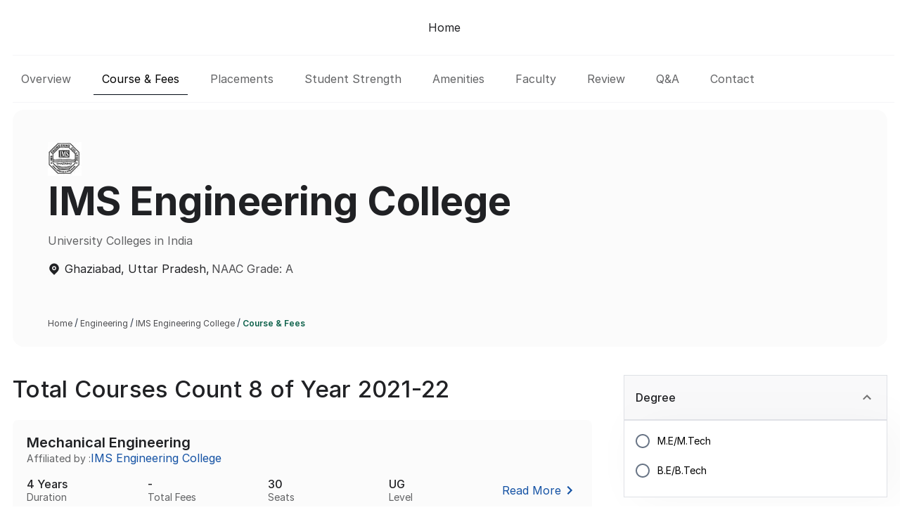

--- FILE ---
content_type: text/html; charset=utf-8
request_url: https://engineering.collegesuggest.com/university/imsec-ghaziabad/course-fees
body_size: 8373
content:
<!DOCTYPE html><html lang="en-us"><head><meta charSet="utf-8"/><meta name="viewport" content="width=device-width, initial-scale=1.0, maximum-scale=1.0, user-scalable=no"/><link rel="preconnect" href="https://fonts.gstatic.com"/><meta name="viewport" content="width=device-width, initial-scale=1"/><link rel="stylesheet" href="/_next/static/css/eea7312fb12d3bc0.css" data-precedence="next"/><link rel="preload" as="script" fetchPriority="low" href="/_next/static/chunks/webpack-8b661e6babe22f5f.js"/><script src="/_next/static/chunks/fd9d1056-afaad2f7fdd38f67.js" async=""></script><script src="/_next/static/chunks/2472-fe62f51ad966a87e.js" async=""></script><script src="/_next/static/chunks/main-app-fe8494148f0fcf10.js" async=""></script><script src="/_next/static/chunks/612-ef78d6c629cc1e99.js" async=""></script><script src="/_next/static/chunks/777-aec65af985ee3c17.js" async=""></script><script src="/_next/static/chunks/5295-4eb5ee3e58f3647e.js" async=""></script><script src="/_next/static/chunks/4168-6a37f7e070a1168d.js" async=""></script><script src="/_next/static/chunks/9222-0a4ae63edc7daef5.js" async=""></script><script src="/_next/static/chunks/5898-dddec67b87aaaee8.js" async=""></script><script src="/_next/static/chunks/730-e4811e7d7a417a22.js" async=""></script><script src="/_next/static/chunks/5095-75e238fce3024596.js" async=""></script><script src="/_next/static/chunks/4073-daa1f2ecb87fa22a.js" async=""></script><script src="/_next/static/chunks/3554-97fe276fe37c30bc.js" async=""></script><script src="/_next/static/chunks/4797-b08f84e0d1236673.js" async=""></script><script src="/_next/static/chunks/app/layout-c10dcb4710090ce3.js" async=""></script><script src="/_next/static/chunks/6938-8d41fe3892671506.js" async=""></script><script src="/_next/static/chunks/6120-31e0fdfecf15ec41.js" async=""></script><script src="/_next/static/chunks/7737-866476e258c691a1.js" async=""></script><script src="/_next/static/chunks/app/loading-dcd703ea65eb2794.js" async=""></script><script src="/_next/static/chunks/413-981338d775922fb1.js" async=""></script><script src="/_next/static/chunks/8326-f9818a1e578ba505.js" async=""></script><script src="/_next/static/chunks/2836-9c48ecd8eb881129.js" async=""></script><script src="/_next/static/chunks/9595-52d7f712d827b7e7.js" async=""></script><script src="/_next/static/chunks/5870-d2076244da71ed4c.js" async=""></script><script src="/_next/static/chunks/3450-a58ed8f368f17f7b.js" async=""></script><script src="/_next/static/chunks/app/(guest)/layout-d2071cab0d203960.js" async=""></script><link rel="preload" href="/_next/static/css/e3716c8e0f8556c7.css" as="style"/><meta name="theme-color" content="#2296f3"/><meta property="og:locale" content="en_US"/><meta property="twitter:card" content="summary_large_image"/><meta property="twitter:url" content="https://collegesuggest.com"/><meta property="twitter:title" content="Explore The Best Colleges, Universities &amp; Institutes | College Suggest"/><meta property="twitter:description" content="Learn More About Education In India And Abroad By Viewing Information On Examinations, Colleges, Courses, And Certificates. Checkout In Our College Suggest Website"/><meta property="twitter:image" content="https://collegesuggest.com/assets/images/cslogo.webp"/><meta name="twitter:creator" content="CollegeSuggest"/><link rel="icon" href="/favicon.ico"/><title>IMSEC Ghaziabad B.Tech Courses &amp; Fees 2024 | College Suggest</title><meta name="description" content="IMSEC Ghaziabad 2024 B.Tech Course And Fees Details Are Given To The New Joining Students Offered For Numerous Specializations With Good Annual Fees Structure"/><meta name="keywords" content="collgesuggest, top Engineering colleges in India, best Engineering colleges in India, top Engineering courses in India, list of top Engineering colleges in India, top colleges in India for Engineering, top 10 Engineering colleges in India, best 10 Engineering colleges in India, Top NITs , IIT, IIIT, GFTI, Government engineering colleges, private engineering colleges"/><script src="/_next/static/chunks/polyfills-c67a75d1b6f99dc8.js" noModule=""></script></head><body><noscript><iframe src="https://www.googletagmanager.com/ns.html?id=GTM-NSKKPP2" height="0" width="0" style="display:none;visibility:hidden"></iframe></noscript><style data-emotion="css-global dcw9a8">html{-webkit-font-smoothing:antialiased;-moz-osx-font-smoothing:grayscale;box-sizing:border-box;-webkit-text-size-adjust:100%;}*,*::before,*::after{box-sizing:inherit;}strong,b{font-weight:700;}body{margin:0;color:#364152;font-size:0.875rem;font-weight:400;line-height:1.334em;font-family:'Inter',sans-serif;background-color:#fff;}@media print{body{background-color:#fff;}}body::backdrop{background-color:#fff;}</style><script src="/_next/static/chunks/webpack-8b661e6babe22f5f.js" async=""></script><script>(self.__next_f=self.__next_f||[]).push([0]);self.__next_f.push([2,null])</script><script>self.__next_f.push([1,"1:HL[\"/_next/static/css/eea7312fb12d3bc0.css\",\"style\"]\n0:\"$L2\"\n"])</script><script>self.__next_f.push([1,"3:HL[\"/_next/static/css/e3716c8e0f8556c7.css\",\"style\"]\n"])</script><script>self.__next_f.push([1,"4:I[33728,[],\"\"]\n6:I[29928,[],\"\"]\n"])</script><script>self.__next_f.push([1,"7:I[73994,[\"612\",\"static/chunks/612-ef78d6c629cc1e99.js\",\"777\",\"static/chunks/777-aec65af985ee3c17.js\",\"5295\",\"static/chunks/5295-4eb5ee3e58f3647e.js\",\"4168\",\"static/chunks/4168-6a37f7e070a1168d.js\",\"9222\",\"static/chunks/9222-0a4ae63edc7daef5.js\",\"5898\",\"static/chunks/5898-dddec67b87aaaee8.js\",\"730\",\"static/chunks/730-e4811e7d7a417a22.js\",\"5095\",\"static/chunks/5095-75e238fce3024596.js\",\"4073\",\"static/chunks/4073-daa1f2ecb87fa22a.js\",\"3554\",\"static/chunks/3554-97fe276fe37c30bc.js\",\"4797\",\"static/chunks/4797-b08f84e0d1236673.js\",\"3185\",\"static/chunks/app/layout-c10dcb4710090ce3.js\"],\"\"]\n"])</script><script>self.__next_f.push([1,"8:I[49062,[\"612\",\"static/chunks/612-ef78d6c629cc1e99.js\",\"777\",\"static/chunks/777-aec65af985ee3c17.js\",\"5295\",\"static/chunks/5295-4eb5ee3e58f3647e.js\",\"4168\",\"static/chunks/4168-6a37f7e070a1168d.js\",\"9222\",\"static/chunks/9222-0a4ae63edc7daef5.js\",\"5898\",\"static/chunks/5898-dddec67b87aaaee8.js\",\"730\",\"static/chunks/730-e4811e7d7a417a22.js\",\"5095\",\"static/chunks/5095-75e238fce3024596.js\",\"4073\",\"static/chunks/4073-daa1f2ecb87fa22a.js\",\"3554\",\"static/chunks/3554-97fe276fe37c30bc.js\",\"4797\",\"static/chunks/4797-b08f84e0d1236673.js\",\"3185\",\"static/chunks/app/layout-c10dcb4710090ce3.js\"],\"\"]\n"])</script><script>self.__next_f.push([1,"9:I[56954,[],\"\"]\na:I[55362,[\"612\",\"static/chunks/612-ef78d6c629cc1e99.js\",\"6938\",\"static/chunks/6938-8d41fe3892671506.js\",\"6120\",\"static/chunks/6120-31e0fdfecf15ec41.js\",\"7737\",\"static/chunks/7737-866476e258c691a1.js\",\"8555\",\"static/chunks/app/loading-dcd703ea65eb2794.js\"],\"\"]\nb:I[7264,[],\"\"]\n"])</script><script>self.__next_f.push([1,"c:I[90908,[\"612\",\"static/chunks/612-ef78d6c629cc1e99.js\",\"777\",\"static/chunks/777-aec65af985ee3c17.js\",\"4168\",\"static/chunks/4168-6a37f7e070a1168d.js\",\"9222\",\"static/chunks/9222-0a4ae63edc7daef5.js\",\"413\",\"static/chunks/413-981338d775922fb1.js\",\"5898\",\"static/chunks/5898-dddec67b87aaaee8.js\",\"8326\",\"static/chunks/8326-f9818a1e578ba505.js\",\"730\",\"static/chunks/730-e4811e7d7a417a22.js\",\"2836\",\"static/chunks/2836-9c48ecd8eb881129.js\",\"9595\",\"static/chunks/9595-52d7f712d827b7e7.js\",\"5870\",\"static/chunks/5870-d2076244da71ed4c.js\",\"3450\",\"static/chunks/3450-a58ed8f368f17f7b.js\",\"3554\",\"static/chunks/3554-97fe276fe37c30bc.js\",\"4797\",\"static/chunks/4797-b08f84e0d1236673.js\",\"5031\",\"static/chunks/app/(guest)/layout-d2071cab0d203960.js\"],\"\"]\n"])</script><script>self.__next_f.push([1,"2:[[[\"$\",\"link\",\"0\",{\"rel\":\"stylesheet\",\"href\":\"/_next/static/css/eea7312fb12d3bc0.css\",\"precedence\":\"next\",\"crossOrigin\":\"$undefined\"}]],[\"$\",\"$L4\",null,{\"buildId\":\"IBZ1u8hTSXxhx6imnChhc\",\"assetPrefix\":\"\",\"initialCanonicalUrl\":\"/university/imsec-ghaziabad/course-fees\",\"initialTree\":[\"\",{\"children\":[\"(guest)\",{\"children\":[[\"ins\",\"university\",\"d\"],{\"children\":[[\"name\",\"imsec-ghaziabad\",\"d\"],{\"children\":[\"course-fees\",{\"children\":[\"__PAGE__\",{}]}]}]}]}]},\"$undefined\",\"$undefined\",true],\"initialHead\":[false,\"$L5\"],\"globalErrorComponent\":\"$6\",\"children\":[null,[\"$\",\"html\",null,{\"lang\":\"en-us\",\"children\":[[\"$\",\"head\",null,{\"children\":[[\"$\",\"meta\",null,{\"name\":\"theme-color\",\"content\":\"#2296f3\"}],[\"$\",\"meta\",null,{\"name\":\"viewport\",\"content\":\"width=device-width, initial-scale=1.0, maximum-scale=1.0, user-scalable=no\"}],[\"$\",\"meta\",null,{\"property\":\"og:locale\",\"content\":\"en_US\"}],[\"$\",\"meta\",null,{\"property\":\"twitter:card\",\"content\":\"summary_large_image\"}],[\"$\",\"meta\",null,{\"property\":\"twitter:url\",\"content\":\"https://collegesuggest.com\"}],[\"$\",\"meta\",null,{\"property\":\"twitter:title\",\"content\":\"Explore The Best Colleges, Universities \u0026 Institutes | College Suggest\"}],[\"$\",\"meta\",null,{\"property\":\"twitter:description\",\"content\":\"Learn More About Education In India And Abroad By Viewing Information On Examinations, Colleges, Courses, And Certificates. Checkout In Our College Suggest Website\"}],[\"$\",\"meta\",null,{\"property\":\"twitter:image\",\"content\":\"https://collegesuggest.com/assets/images/cslogo.webp\"}],[\"$\",\"meta\",null,{\"name\":\"twitter:creator\",\"content\":\"CollegeSuggest\"}],[\"$\",\"link\",null,{\"rel\":\"icon\",\"href\":\"/favicon.ico\"}],[\"$\",\"link\",null,{\"rel\":\"preconnect\",\"href\":\"https://fonts.gstatic.com\"}],[\"$\",\"$L7\",null,{\"id\":\"googleTag\",\"dangerouslySetInnerHTML\":{\"__html\":\"\\n            (function(w,d,s,l,i){w[l]=w[l]||[];w[l].push({'gtm.start':\\n            new Date().getTime(),event:'gtm.js'});var f=d.getElementsByTagName(s)[0],\\n            j=d.createElement(s),dl=l!='dataLayer'?'\u0026l='+l:'';j.defer=true;j.src=\\n            'https://www.googletagmanager.com/gtm.js?id='+i+dl;f.parentNode.insertBefore(j,f);\\n            })(window,document,'script','dataLayer','GTM-NSKKPP2');\\n          \"},\"strategy\":\"worker\"}]]}],[\"$\",\"body\",null,{\"children\":[[\"$\",\"noscript\",null,{\"children\":[\"$\",\"iframe\",null,{\"src\":\"https://www.googletagmanager.com/ns.html?id=GTM-NSKKPP2\",\"height\":\"0\",\"width\":\"0\",\"style\":{\"display\":\"none\",\"visibility\":\"hidden\"}}]}],[\"$\",\"$L8\",null,{\"children\":[\"$\",\"$L9\",null,{\"parallelRouterKey\":\"children\",\"segmentPath\":[\"children\"],\"loading\":[\"$\",\"$La\",null,{\"aria-busy\":\"true\",\"aria-label\":\"loading\"}],\"loadingStyles\":[],\"hasLoading\":true,\"error\":\"$undefined\",\"errorStyles\":\"$undefined\",\"template\":[\"$\",\"$Lb\",null,{}],\"templateStyles\":\"$undefined\",\"notFound\":[[\"$\",\"title\",null,{\"children\":\"404: This page could not be found.\"}],[\"$\",\"div\",null,{\"style\":{\"fontFamily\":\"system-ui,\\\"Segoe UI\\\",Roboto,Helvetica,Arial,sans-serif,\\\"Apple Color Emoji\\\",\\\"Segoe UI Emoji\\\"\",\"height\":\"100vh\",\"textAlign\":\"center\",\"display\":\"flex\",\"flexDirection\":\"column\",\"alignItems\":\"center\",\"justifyContent\":\"center\"},\"children\":[\"$\",\"div\",null,{\"children\":[[\"$\",\"style\",null,{\"dangerouslySetInnerHTML\":{\"__html\":\"body{color:#000;background:#fff;margin:0}.next-error-h1{border-right:1px solid rgba(0,0,0,.3)}@media (prefers-color-scheme:dark){body{color:#fff;background:#000}.next-error-h1{border-right:1px solid rgba(255,255,255,.3)}}\"}}],[\"$\",\"h1\",null,{\"className\":\"next-error-h1\",\"style\":{\"display\":\"inline-block\",\"margin\":\"0 20px 0 0\",\"padding\":\"0 23px 0 0\",\"fontSize\":24,\"fontWeight\":500,\"verticalAlign\":\"top\",\"lineHeight\":\"49px\"},\"children\":\"404\"}],[\"$\",\"div\",null,{\"style\":{\"display\":\"inline-block\"},\"children\":[\"$\",\"h2\",null,{\"style\":{\"fontSize\":14,\"fontWeight\":400,\"lineHeight\":\"49px\",\"margin\":0},\"children\":\"This page could not be found.\"}]}]]}]}]],\"notFoundStyles\":[],\"childProp\":{\"current\":[null,[\"$\",\"$Lc\",null,{\"children\":[\"$\",\"$L9\",null,{\"parallelRouterKey\":\"children\",\"segmentPath\":[\"children\",\"(guest)\",\"children\"],\"loading\":\"$undefined\",\"loadingStyles\":\"$undefined\",\"hasLoading\":false,\"error\":\"$undefined\",\"errorStyles\":\"$undefined\",\"template\":[\"$\",\"$Lb\",null,{}],\"templateStyles\":\"$undefined\",\"notFound\":[[\"$\",\"title\",null,{\"children\":\"404: This page could not be found.\"}],[\"$\",\"div\",null,{\"style\":{\"fontFamily\":\"system-ui,\\\"Segoe UI\\\",Roboto,Helvetica,Arial,sans-serif,\\\"Apple Color Emoji\\\",\\\"Segoe UI Emoji\\\"\",\"height\":\"100vh\",\"textAlign\":\"center\",\"display\":\"flex\",\"flexDirection\":\"column\",\"alignItems\":\"center\",\"justifyContent\":\"center\"},\"children\":[\"$\",\"div\",null,{\"children\":[[\"$\",\"style\",null,{\"dangerouslySetInnerHTML\":{\"__html\":\"body{color:#000;background:#fff;margin:0}.next-error-h1{border-right:1px solid rgba(0,0,0,.3)}@media (prefers-color-scheme:dark){body{color:#fff;background:#000}.next-error-h1{border-right:1px solid rgba(255,255,255,.3)}}\"}}],[\"$\",\"h1\",null,{\"className\":\"next-error-h1\",\"style\":{\"display\":\"inline-block\",\"margin\":\"0 20px 0 0\",\"padding\":\"0 23px 0 0\",\"fontSize\":24,\"fontWeight\":500,\"verticalAlign\":\"top\",\"lineHeight\":\"49px\"},\"children\":\"404\"}],[\"$\",\"div\",null,{\"style\":{\"display\":\"inline-block\"},\"children\":[\"$\",\"h2\",null,{\"style\":{\"fontSize\":14,\"fontWeight\":400,\"lineHeight\":\"49px\",\"margin\":0},\"children\":\"This page could not be found.\"}]}]]}]}]],\"notFoundStyles\":[],\"childProp\":{\"current\":[\"$\",\"$L9\",null,{\"parallelRouterKey\":\"children\",\"segmentPath\":[\"children\",\"(guest)\",\"children\",[\"ins\",\"university\",\"d\"],\"children\"],\"loading\":\"$undefined\",\"loadingStyles\":\"$undefined\",\"hasLoading\":false,\"error\":\"$undefined\",\"errorStyles\":\"$undefined\",\"template\":[\"$\",\"$Lb\",null,{}],\"templateStyles\":\"$undefined\",\"notFound\":\"$undefined\",\"notFoundStyles\":\"$undefined\",\"childProp\":{\"current\":[\"$\",\"$L9\",null,{\"parallelRouterKey\":\"children\",\"segmentPath\":[\"children\",\"(guest)\",\"children\",[\"ins\",\"university\",\"d\"],\"children\",[\"name\",\"imsec-ghaziabad\",\"d\"],\"children\"],\"loading\":\"$undefined\",\"loadingStyles\":\"$undefined\",\"hasLoading\":false,\"error\":\"$undefined\",\"errorStyles\":\"$undefined\",\"template\":[\"$\",\"$Lb\",null,{}],\"templateStyles\":\"$undefined\",\"notFound\":\"$undefined\",\"notFoundStyles\":\"$undefined\",\"childProp\":{\"current\":[\"$\",\"$L9\",null,{\"parallelRouterKey\":\"children\",\"segmentPath\":[\"children\",\"(guest)\",\"children\",[\"ins\",\"university\",\"d\"],\"children\",[\"name\",\"imsec-ghaziabad\",\"d\"],\"children\",\"course-fees\",\"children\"],\"loading\":\"$undefined\",\"loadingStyles\":\"$undefined\",\"hasLoading\":false,\"error\":\"$undefined\",\"errorStyles\":\"$undefined\",\"template\":[\"$\",\"$Lb\",null,{}],\"templateStyles\":\"$undefined\",\"notFound\":\"$undefined\",\"notFoundStyles\":\"$undefined\",\"childProp\":{\"current\":[\"$Ld\",\"$Le\",null],\"segment\":\"__PAGE__\"},\"styles\":[[\"$\",\"link\",\"0\",{\"rel\":\"stylesheet\",\"href\":\"/_next/static/css/e3716c8e0f8556c7.css\",\"precedence\":\"next\",\"crossOrigin\":\"$undefined\"}]]}],\"segment\":\"course-fees\"},\"styles\":[]}],\"segment\":[\"name\",\"imsec-ghaziabad\",\"d\"]},\"styles\":[]}],\"segment\":[\"ins\",\"university\",\"d\"]},\"styles\":[]}]}],null],\"segment\":\"(guest)\"},\"styles\":[]}]}]]}]]}],null]}]]\n"])</script><script>self.__next_f.push([1,"5:[[\"$\",\"meta\",\"0\",{\"charSet\":\"utf-8\"}],[\"$\",\"title\",\"1\",{\"children\":\"IMSEC Ghaziabad B.Tech Courses \u0026 Fees 2024 | College Suggest\"}],[\"$\",\"meta\",\"2\",{\"name\":\"description\",\"content\":\"IMSEC Ghaziabad 2024 B.Tech Course And Fees Details Are Given To The New Joining Students Offered For Numerous Specializations With Good Annual Fees Structure\"}],[\"$\",\"meta\",\"3\",{\"name\":\"keywords\",\"content\":\"collgesuggest, top Engineering colleges in India, best Engineering colleges in India, top Engineering courses in India, list of top Engineering colleges in India, top colleges in India for Engineering, top 10 Engineering colleges in India, best 10 Engineering colleges in India, Top NITs , IIT, IIIT, GFTI, Government engineering colleges, private engineering colleges\"}],[\"$\",\"meta\",\"4\",{\"name\":\"viewport\",\"content\":\"width=device-width, initial-scale=1\"}]]\n"])</script><script>self.__next_f.push([1,"d:null\n"])</script><script>self.__next_f.push([1,"f:I[50423,[\"612\",\"static/chunks/612-ef78d6c629cc1e99.js\",\"777\",\"static/chunks/777-aec65af985ee3c17.js\",\"5295\",\"static/chunks/5295-4eb5ee3e58f3647e.js\",\"4168\",\"static/chunks/4168-6a37f7e070a1168d.js\",\"9222\",\"static/chunks/9222-0a4ae63edc7daef5.js\",\"6938\",\"static/chunks/6938-8d41fe3892671506.js\",\"413\",\"static/chunks/413-981338d775922fb1.js\",\"5898\",\"static/chunks/5898-dddec67b87aaaee8.js\",\"8326\",\"static/chunks/8326-f9818a1e578ba505.js\",\"6931\",\"static/chunks/6931-1181a9aeb9bb403b.js\",\"6518\",\"static/chunks/6518-0002ae347eed3760.js\",\"730\",\"static/chunks/730-e4811e7d7a417a22.js\",\"6120\",\"static/chunks/6120-31e0fdfecf15ec41.js\",\"2688\",\"static/chunks/2688-97984430d9286dee.js\",\"423\",\"static/chunks/423-37365ef8db4cd5c4.js\",\"1125\",\"static/chunks/1125-f54fbf581d23a80d.js\",\"9910\",\"static/chunks/9910-e40823fd7ba2ef2f.js\",\"9984\",\"static/chunks/9984-76a1fe8152055029.js\",\"103\",\"static/chunks/103-4f7da888a2357238.js\",\"2019\",\"static/chunks/2019-45b845aadecbfc96.js\",\"1969\",\"static/chunks/1969-98fdc87657485bb6.js\",\"476\",\"static/chunks/476-881e86f75675a43d.js\",\"8608\",\"static/chunks/8608-f0955bbd95a22ced.js\",\"7843\",\"static/chunks/app/(guest)/%5Bins%5D/%5Bname%5D/course-fees/page-326f5fe89fec2ae8.js\"],\"\"]\n"])</script><script>self.__next_f.push([1,"10:I[67716,[\"612\",\"static/chunks/612-ef78d6c629cc1e99.js\",\"777\",\"static/chunks/777-aec65af985ee3c17.js\",\"5295\",\"static/chunks/5295-4eb5ee3e58f3647e.js\",\"4168\",\"static/chunks/4168-6a37f7e070a1168d.js\",\"9222\",\"static/chunks/9222-0a4ae63edc7daef5.js\",\"6938\",\"static/chunks/6938-8d41fe3892671506.js\",\"413\",\"static/chunks/413-981338d775922fb1.js\",\"5898\",\"static/chunks/5898-dddec67b87aaaee8.js\",\"8326\",\"static/chunks/8326-f9818a1e578ba505.js\",\"6931\",\"static/chunks/6931-1181a9aeb9bb403b.js\",\"6518\",\"static/chunks/6518-0002ae347eed3760.js\",\"730\",\"static/chunks/730-e4811e7d7a417a22.js\",\"6120\",\"static/chunks/6120-31e0fdfecf15ec41.js\",\"2688\",\"static/chunks/2688-97984430d9286dee.js\",\"423\",\"static/chunks/423-37365ef8db4cd5c4.js\",\"1125\",\"static/chunks/1125-f54fbf581d23a80d.js\",\"9910\",\"static/chunks/9910-e40823fd7ba2ef2f.js\",\"9984\",\"static/chunks/9984-76a1fe8152055029.js\",\"103\",\"static/chunks/103-4f7da888a2357238.js\",\"2019\",\"static/chunks/2019-45b845aadecbfc96.js\",\"1969\",\"static/chunks/1969-98fdc87657485bb6.js\",\"476\",\"static/chunks/476-881e86f75675a43d.js\",\"8608\",\"static/chunks/8608-f0955bbd95a22ced.js\",\"7843\",\"static/chunks/app/(guest)/%5Bins%5D/%5Bname%5D/course-fees/page-326f5fe89fec2ae8.js\"],\"\"]\n"])</script><script>self.__next_f.push([1,"11:I[31628,[\"612\",\"static/chunks/612-ef78d6c629cc1e99.js\",\"777\",\"static/chunks/777-aec65af985ee3c17.js\",\"5295\",\"static/chunks/5295-4eb5ee3e58f3647e.js\",\"4168\",\"static/chunks/4168-6a37f7e070a1168d.js\",\"9222\",\"static/chunks/9222-0a4ae63edc7daef5.js\",\"6938\",\"static/chunks/6938-8d41fe3892671506.js\",\"413\",\"static/chunks/413-981338d775922fb1.js\",\"5898\",\"static/chunks/5898-dddec67b87aaaee8.js\",\"8326\",\"static/chunks/8326-f9818a1e578ba505.js\",\"6931\",\"static/chunks/6931-1181a9aeb9bb403b.js\",\"6518\",\"static/chunks/6518-0002ae347eed3760.js\",\"730\",\"static/chunks/730-e4811e7d7a417a22.js\",\"6120\",\"static/chunks/6120-31e0fdfecf15ec41.js\",\"2688\",\"static/chunks/2688-97984430d9286dee.js\",\"423\",\"static/chunks/423-37365ef8db4cd5c4.js\",\"1125\",\"static/chunks/1125-f54fbf581d23a80d.js\",\"9910\",\"static/chunks/9910-e40823fd7ba2ef2f.js\",\"9984\",\"static/chunks/9984-76a1fe8152055029.js\",\"103\",\"static/chunks/103-4f7da888a2357238.js\",\"2019\",\"static/chunks/2019-45b845aadecbfc96.js\",\"1969\",\"static/chunks/1969-98fdc87657485bb6.js\",\"476\",\"static/chunks/476-881e86f75675a43d.js\",\"8608\",\"static/chunks/8608-f0955bbd95a22ced.js\",\"7843\",\"static/chunks/app/(guest)/%5Bins%5D/%5Bname%5D/course-fees/page-326f5fe89fec2ae8.js\"],\"\"]\n"])</script><script>self.__next_f.push([1,"e:[\"$\",\"$Lf\",null,{\"children\":[[\"$\",\"$L10\",null,{\"hasError\":false,\"subMenu\":[{\"menuId\":3},{\"menuId\":13},{\"menuId\":6},{\"menuId\":10}]}],[\"$\",\"$Lf\",null,{\"className\":\"containerWrapper\",\"children\":[\"$\",\"$L11\",null,{\"data\":{\"subMenu\":{\"hasError\":false,\"subMenu\":[{\"menuId\":3},{\"menuId\":13},{\"menuId\":6},{\"menuId\":10}]},\"faqData\":{\"hasError\":false,\"faqData\":{\"faq\":[]},\"shortName\":\"IMSEC Ghaziabad\"},\"bannerData\":{\"hasError\":false,\"bannerData\":{\"name\":\"IMS Engineering College\",\"city\":\"Ghaziabad\",\"state\":\"Uttar Pradesh\",\"logo\":\"ims-engineering-college-1662207995.webp\",\"naacGrade\":\"A\",\"type\":\"Engineering\",\"videoId\":null}},\"contentData\":{\"hasError\":false,\"contentData\":[]},\"courseFilterData\":{\"hasError\":false,\"courseFilterData\":{\"courseYear\":\"2021-22\",\"overallCourses\":\"1\",\"courseList\":[{\"levelOfCourse\":\"PG\",\"degreeShort\":\"M.E/M.Tech\",\"degreeId\":2,\"courseId\":13,\"fees\":\"\",\"seats\":60,\"courseYear\":\"2021-22\",\"name\":\"MASTERS IN BUSINESS ADMINISTRATION\",\"courseLongUrl\":\"masters-in-business-administration\",\"courseShortUrl\":\"masters-in-business-administration\",\"collegeName\":\"IMS Engineering College\",\"collegeLongUrl\":\"ims-engineering-college\",\"collegeShortUrl\":\"imsec-ghaziabad\",\"duration\":\"2 Years\"}],\"coursesShort\":[{\"id\":2,\"name\":\"M.E/M.Tech\",\"collegeId\":596,\"collegeType\":1},{\"id\":1,\"name\":\"B.E/B.Tech\",\"collegeId\":596,\"collegeType\":1}]}},\"courseListData\":{\"hasError\":false,\"courseListData\":{\"courseYear\":\"2021-22\",\"overallCourses\":\"8\",\"courseList\":[{\"id\":397695,\"levelOfCourse\":\"UG\",\"degreeShort\":\"B.E/B.Tech\",\"degreeId\":1,\"courseId\":10,\"fees\":\"\",\"seats\":30,\"courseYear\":\"2021-22\",\"name\":\"MECHANICAL ENGINEERING\",\"courseLongUrl\":\"mechanical-engineering\",\"courseShortUrl\":\"mechanical-engineering\",\"collegeName\":\"IMS Engineering College\",\"collegeLongUrl\":\"ims-engineering-college\",\"collegeShortUrl\":\"imsec-ghaziabad\",\"type\":1,\"duration\":\"4 Years\"},{\"id\":397696,\"levelOfCourse\":\"UG\",\"degreeShort\":\"B.E/B.Tech\",\"degreeId\":1,\"courseId\":56,\"fees\":\"\",\"seats\":60,\"courseYear\":\"2021-22\",\"name\":\"COMPUTER SCIENCE AND DESIGN\",\"courseLongUrl\":\"computer-science-and-design\",\"courseShortUrl\":\"computer-science-and-design\",\"collegeName\":\"IMS Engineering College\",\"collegeLongUrl\":\"ims-engineering-college\",\"collegeShortUrl\":\"imsec-ghaziabad\",\"type\":1,\"duration\":\"4 Years\"},{\"id\":397697,\"levelOfCourse\":\"UG\",\"degreeShort\":\"B.E/B.Tech\",\"degreeId\":1,\"courseId\":8,\"fees\":\"\",\"seats\":60,\"courseYear\":\"2021-22\",\"name\":\"ELECTRONICS AND COMMUNICATION ENGINEERING\",\"courseLongUrl\":\"electronics-and-communication-engineering\",\"courseShortUrl\":\"electronics-and-communication-engineering\",\"collegeName\":\"IMS Engineering College\",\"collegeLongUrl\":\"ims-engineering-college\",\"collegeShortUrl\":\"imsec-ghaziabad\",\"type\":1,\"duration\":\"4 Years\"},{\"id\":397698,\"levelOfCourse\":\"UG\",\"degreeShort\":\"B.E/B.Tech\",\"degreeId\":1,\"courseId\":120,\"fees\":\"\",\"seats\":90,\"courseYear\":\"2021-22\",\"name\":\"BIOTECHNOLOGY\",\"courseLongUrl\":\"biotechnology\",\"courseShortUrl\":\"biotechnology\",\"collegeName\":\"IMS Engineering College\",\"collegeLongUrl\":\"ims-engineering-college\",\"collegeShortUrl\":\"imsec-ghaziabad\",\"type\":1,\"duration\":\"4 Years\"},{\"id\":397699,\"levelOfCourse\":\"UG\",\"degreeShort\":\"B.E/B.Tech\",\"degreeId\":1,\"courseId\":9,\"fees\":\"\",\"seats\":90,\"courseYear\":\"2021-22\",\"name\":\"COMPUTER SCIENCE AND ENGINEERING\",\"courseLongUrl\":\"computer-science-and-engineering\",\"courseShortUrl\":\"computer-science-and-engineering\",\"collegeName\":\"IMS Engineering College\",\"collegeLongUrl\":\"ims-engineering-college\",\"collegeShortUrl\":\"imsec-ghaziabad\",\"type\":1,\"duration\":\"4 Years\"},{\"id\":397700,\"levelOfCourse\":\"UG\",\"degreeShort\":\"B.E/B.Tech\",\"degreeId\":1,\"courseId\":32,\"fees\":\"\",\"seats\":120,\"courseYear\":\"2021-22\",\"name\":\"INFORMATION TECHNOLOGY\",\"courseLongUrl\":\"information-technology\",\"courseShortUrl\":\"information-technology\",\"collegeName\":\"IMS Engineering College\",\"collegeLongUrl\":\"ims-engineering-college\",\"collegeShortUrl\":\"imsec-ghaziabad\",\"type\":1,\"duration\":\"4 Years\"},{\"id\":397701,\"levelOfCourse\":\"UG\",\"degreeShort\":\"B.E/B.Tech\",\"degreeId\":1,\"courseId\":9,\"fees\":\"\",\"seats\":240,\"courseYear\":\"2021-22\",\"name\":\"COMPUTER SCIENCE AND ENGINEERING\",\"courseLongUrl\":\"computer-science-and-engineering\",\"courseShortUrl\":\"computer-science-and-engineering\",\"collegeName\":\"IMS Engineering College\",\"collegeLongUrl\":\"ims-engineering-college\",\"collegeShortUrl\":\"imsec-ghaziabad\",\"type\":1,\"duration\":\"4 Years\"},{\"id\":397694,\"levelOfCourse\":\"PG\",\"degreeShort\":\"M.E/M.Tech\",\"degreeId\":2,\"courseId\":13,\"fees\":\"\",\"seats\":60,\"courseYear\":\"2021-22\",\"name\":\"MASTERS IN BUSINESS ADMINISTRATION\",\"courseLongUrl\":\"masters-in-business-administration\",\"courseShortUrl\":\"masters-in-business-administration\",\"collegeName\":\"IMS Engineering College\",\"collegeLongUrl\":\"ims-engineering-college\",\"collegeShortUrl\":\"imsec-ghaziabad\",\"type\":1,\"duration\":\"2 Years\"}],\"coursesShort\":[{\"id\":2,\"name\":\"M.E/M.Tech\",\"collegeId\":596,\"collegeType\":1},{\"id\":1,\"name\":\"B.E/B.Tech\",\"collegeId\":596,\"collegeType\":1}]}}}}]}]]}]\n"])</script></body></html>

--- FILE ---
content_type: text/css; charset=UTF-8
request_url: https://engineering.collegesuggest.com/_next/static/css/e3716c8e0f8556c7.css
body_size: 3460
content:
.Readmoreorless_readMoreorLessButton__CTVEe{position:absolute;bottom:8px;right:10px;color:#202124;text-align:justify;font-family:inherit;font-size:16px;font-style:normal;font-weight:400;line-height:24px;text-transform:capitalize}.Readmoreorless_readMoreorLessButton__CTVEe:active,.Readmoreorless_readMoreorLessButton__CTVEe:hover{background:#fbfbfb;color:#119d78}@media (max-width:900px){.Readmoreorless_readMoreorLessButton__CTVEe{right:50%;transform:translateX(50%)}}.Readmoreorless_readMoreorLessText__EBQns{display:inline-block;margin-left:5px}.Readmoreorless_readMoreorLessArrow__Bgrm0{vertical-align:middle}.Readmoreorless_readMoreorLessArrow__Bgrm0.Readmoreorless_rotate__lkW2j{transform:rotate(180deg);transition:transform .3s}.OverviewCard_mainContent__6KW8Y{padding-bottom:35px;position:relative;box-sizing:border-box}.OverviewCard_expandBox__vmxxH{overflow:hidden;position:relative}.OverviewCard_expandBox__vmxxH.OverviewCard_active__K81JS{height:auto!important}.OverviewCard_expandBox__vmxxH:before{background:linear-gradient(0deg,#fbfbfb,hsla(0,0%,98%,0));content:"";position:absolute;bottom:0;left:0;right:0;height:40px}.CourseList_coursesListwrapper__cvoCq{margin-bottom:"30px"}.CourseList_courseDetailCard__UrJxi{border-radius:8px;background:#fbfbfb;padding:20px;margin:0 0 20px}.CourseList_headingSection__C_vzD{border-bottom:"0.5px solid rgba(32, 33, 36, 0.20)"}.CourseList_linkBox__JIv3C{display:flex;justify-content:center;align-items:center}.CourseList_affiliatedBox__4JA9i{margin-bottom:10px}.CourseList_affiliatedText__3gs02{color:rgba(32,33,36,.7);font-family:inherit;font-size:14px;font-style:normal;font-weight:400;line-height:normal}.CourseList_courseDetailsRow__1wgql{margin-top:17px;display:flex;flex-wrap:wrap}.CourseList_courseDetailBox__9S5Am{display:flex;margin:0 -10px;flex:1 1;max-width:100%;flex-wrap:nowrap}.CourseList_courseDetailCol__kYMst{max-width:25%;flex-basis:25%;padding:0 10px;display:block}.CourseList_courseValue__dNF3F{color:#202124;font-family:inherit;font-size:16px;font-style:normal;font-weight:500;line-height:normal}.CourseList_courseKey__gn9Qw{color:rgba(32,33,36,.7);font-family:inherit;font-size:14px;font-style:normal;font-weight:400;line-height:normal}.CourseList_readMoreLinkBox__RLbfV{display:flex;justify-content:center;align-items:center;padding-left:10px}.CourseList_icon__9XZWI{width:18px;height:18px;color:#202124}.CourseList_loadMoreButton__qmS6P{padding:13px 32px;border-radius:4px;background:#f5f5f7;transition:.3s;color:#202124;font-family:inherit;font-size:16px;font-style:normal;font-weight:500;line-height:140%;margin:auto;display:block}.CourseList_loadMoreButton__qmS6P:hover{transform:scale(.9);background-color:#0b6049;color:#fff}@media (max-width:900px){.CourseList_coursesListwrapper__cvoCq{margin-bottom:26px}.CourseList_courseDetailCard__UrJxi{padding:20px 10px}.CourseList_headingBox___Ls4h{display:flex;justify-content:space-between;align-items:center;margin-bottom:8px}.CourseList_courseName__gkXac{white-space:nowrap;overflow:hidden;text-overflow:ellipsis;max-width:291px}.CourseList_linkBox__JIv3C{width:30px;height:30px;align-items:center;flex-shrink:0;border-radius:16px;background:#fff}.CourseList_linkBox__JIv3C:hover{background:rgba(17,81,156,.3)}.CourseList_affiliatedBox__4JA9i{margin-bottom:12px}.CourseList_courseDetailsRow__1wgql{margin-top:16px;padding:11px;border-radius:8px;border:1px solid #dfe1e6;background:#fff;justify-content:center}.CourseList_courseDetailCol__kYMst{padding:0 5px}.CourseList_courseKey__gn9Qw{white-space:nowrap}.CourseList_courseName__gkXac{font-size:16px!important}.CourseList_affiliatedText__3gs02 .CourseList_affiliatedLink__Lslgx{font-size:12px!important}.CourseList_courseValue__dNF3F{font-size:14px}}.Faq_overviewTitle__6jBHF{color:#202124;font-family:inherit;font-size:33px;font-style:normal;font-weight:500;line-height:50px;margin-bottom:24px}.Faq_mainFaq__cH_vO{border-radius:4px;border:1px solid #dfe1e6;margin-bottom:20px;box-shadow:none}.Faq_mainFaq__cH_vO .Faq_questionFaq__fWPnb:last-child{margin-bottom:0}.Faq_questionFaq__fWPnb{color:rgba(32,33,36,.7);font-size:14px;line-height:21px;padding-left:20px;padding-right:14px;letter-spacing:.25px;line-height:22px;display:flex;align-items:center;cursor:pointer;background-color:transparent}.Faq_questionFaq__fWPnb.Faq_selected__mKKbf{background-color:rgba(223,225,230,.2)}.Faq_answerFaq__W0tmt{color:rgba(32,33,36,.7);font-family:inherit;font-size:14px!important;font-style:normal!important;font-weight:400!important;line-height:20px!important;letter-spacing:.2px}.Faq_questionTitle__FwlC9{color:inherit}.Faq_questionTitle__FwlC9.Faq_selected__mKKbf{color:#000}.Faq_arrow__ZAaQt{color:inherit}.Faq_arrow__ZAaQt.Faq_selected__mKKbf{color:#000}.Faq_innerOverview__MCE79{display:block}.Faq_innerOverview__MCE79 .Faq_overviewMain__N7Z9m{margin-bottom:30px}.Faq_accBLock___0YML{padding:14px 20px}@media (max-width:992px){.Faq_accBLock___0YML{padding:10px}.Faq_overviewMain__N7Z9m{margin-bottom:26px}.Faq_answerFaq__W0tmt{font-size:12px!important}.Faq_questionFaq__fWPnb{padding-left:8px;padding-right:2px;font-size:12px;line-height:18px}.Faq_mainFaq__cH_vO{margin-bottom:14px}.Faq_overviewTitle__6jBHF{font-size:24px;line-height:36px;margin-bottom:19px}}.CourseFeeFilter_Section__lt_NU{width:100%;margin:auto}.CourseFeeFilter_Wrapper__RzJ_k{max-width:375px;width:100%;margin-left:auto}.CourseFeeFilter_Wrapper__RzJ_k.CourseFeeFilter_lg__fzYDO{max-width:100%}.CourseFeeFilter_ScrollContent__0LpZs{max-height:283px;overflow-y:auto}.CourseFeeFilter_ScrollContent__0LpZs::-webkit-scrollbar{width:.3em}.CourseFeeFilter_ScrollContent__0LpZs::-webkit-scrollbar-track{display:flex;width:2px;padding-bottom:0;flex-direction:column;align-items:center;flex-shrink:0;border-radius:8px;background:rgba(223,225,230,.5)}.CourseFeeFilter_ScrollContent__0LpZs::-webkit-scrollbar-thumb{background-color:#0b6049}.CourseFeeFilter_FilterTitle__85QI7{color:#202124;font-family:inherit;font-size:16px;font-style:normal;font-weight:500;line-height:140%}.CourseFeeFilter_FilterIcnBx__oWBCh{border-radius:40px;border:.5px solid #11519c;background:#fff;box-shadow:4px 0 16px 4px rgba(0,0,0,.12);display:flex;width:48px;height:48px;padding:12px;justify-content:center;align-items:center;flex-shrink:0;position:fixed;bottom:75px;right:16px;z-index:500}.CourseFeeFilter_FilterIcnBx__oWBCh:hover{transform:scale(.95);box-shadow:4px 0 16px 4px rgba(0,0,0,.18)}.CourseFeeFilter_MobFilterContent__XwFCh{width:100%;min-height:60vh;border:20px 20px 0 0;overflow:auto}.CourseFeeFilter_CustomAccordionSum__q0fQD{background:rgba(223,225,230,.2);border:1px solid #dfe1e6}.CourseFeeFilter_CustomAccordionDetail__dwd3L{border:1px solid #dfe1e6;background:#fff;box-shadow:16px 0 64px 0 rgba(0,0,0,.04)}.CourseFeeFilter_CustomAccordions__PGLqx{margin-bottom:15px}@media(max-width:992px){.CourseFeeFilter_Wrapper__RzJ_k{max-width:100%;width:100%;position:relative;top:0;margin-left:0}}.Banner_bannerContainer__xlo4Q{padding:46px 0 0 50px;border-radius:16px;background:#fbfbfb;margin:auto auto 40px}.Banner_bannerHeading__12j1b{color:#202124;font-family:inherit;font-size:56px;font-style:normal;font-weight:700;letter-spacing:-.5px;line-height:72px;margin-bottom:8px}.Banner_universityText___JSqC{color:rgba(32,33,36,.7);margin-bottom:16px}.Banner_locationText__4utOH,.Banner_universityText___JSqC{font-family:inherit;font-size:16px;font-style:normal;font-weight:400;line-height:24px}.Banner_locationText__4utOH{margin-left:6px;color:#202124}.Banner_naacGradeText__PSKIf{color:rgba(32,33,36,.8);font-family:inherit;font-size:16px;font-style:normal;font-weight:400;line-height:24px;margin-left:3px;display:inline-block}.Banner_locationLine__5nbsQ{display:flex;align-items:center;margin-bottom:55px}.Banner_computer__7m6_h{position:absolute;left:0;top:0;width:100%;height:100%;z-index:30}.Banner_uBoxContentWarp__uwNWj{position:relative;padding-top:75%;display:block;width:100%;overflow:hidden}.Banner_collegeText__mjWgB,.Banner_currentPageText__r_s5G,.Banner_links__WM5Wq{color:rgba(32,33,36,.8);font-weight:400}.Banner_collegeText__mjWgB,.Banner_currentPageText__r_s5G,.Banner_currentPageTextactive__HVR5z,.Banner_links__WM5Wq{font-family:inherit;font-size:12px;font-style:normal;display:inline-block;vertical-align:middle;line-height:normal;transition:color .4s ease-in-out;text-decoration:none}.Banner_currentPageTextactive__HVR5z{cursor:text;color:#0b6049!important;font-weight:600;max-width:120px;overflow:hidden;text-overflow:ellipsis;text-transform:capitalize}.Banner_collegeText__mjWgB:hover,.Banner_currentPageText__r_s5G:hover,.Banner_links__WM5Wq:hover{color:#0b6049}.Banner_computerBox___q6DX{justify-content:center;overflow:hidden}.Banner_linkBox__6gCPB{margin-bottom:26px;flex-wrap:nowrap;white-space:nowrap;display:flow}.Banner_youtubeLink__0gR4w{color:#1452a4;font-family:inherit;font-size:16px;font-style:normal;font-weight:500;line-height:normal;margin-left:7px}.Banner_youtubeLinkBox__aKCLB{display:flex;justify-content:center;align-items:center}.Banner_collegeIconBox__SsSXA{display:flex;justify-content:space-between;align-items:center}.Banner_btn__xlbDy{position:absolute;width:152px;height:48px;border-radius:30px;border:2px solid #fff;background:rgba(11,96,73,.5);display:flex;align-items:center;justify-content:space-evenly;z-index:33;left:50%;top:42%;transform:translate(-50%,-50%)}.Banner_buttonText__Y6Xpn{color:#fff;font-family:inherit;font-size:16px;font-style:normal;font-weight:500;line-height:normal}.Banner_iframeWrap__G7gu4{width:100%;position:relative;display:block;overflow:hidden}.Banner_iframeWrap__G7gu4 iframe{position:absolute;top:0;left:0;width:100%;height:100%;object-fit:cover;border:0!important;outline:0!important}.Banner_popUpContent__bkF71{position:absolute;top:50%;left:50%;transform:translate(-50%,-50%);width:90%;border:0!important;max-width:1000px;z-index:1800;background:#ffffff1f!important;border-radius:15px 0 15px 0!important;padding:15px}.Banner_buttonsection__voqZ_{width:94%;height:74%;position:absolute;display:flex;justify-content:center;align-items:center;background:rgba(0,0,0,.515);top:17px;left:12px;z-index:20;border-radius:20px}.Banner_breadDiver__MCMqM{margin:0 3px}.Banner_closBtnPOP__BStwN{position:absolute;right:-15px;top:-60px;cursor:pointer;transition:.3s;background:#ffffff38;border-radius:100px;-webkit-backdrop-filter:blur(5px);backdrop-filter:blur(5px);color:#fff;font-size:30px;padding:4px}.Banner_closBtnPOP__BStwN:hover{transform:rotate(180deg)}.Banner_youtubeLinkBox__aKCLB{display:none}.Banner_uBoxContent__yEkJy{max-width:400px;width:100%;display:block;margin:auto}.Banner_thumbContent__57qVS{width:88%;height:66%;object-fit:cover;top:20px;left:25px;position:absolute}.Banner_collegeSubheader__8PUer{color:#202124;font-family:inherit;font-size:16px;font-style:normal;font-weight:400;line-height:normal}.Banner_subheaderBox__BR47P{padding:20px 0 5px}@media (max-width:1200px){.Banner_computerBox___q6DX{display:none}.Banner_bannerContainer__xlo4Q{padding:46px 20px 0 50px}.Banner_youtubeLinkBox__aKCLB{display:flex}}@media (max-width:992px){.Banner_bannerContainer__xlo4Q{padding:30px 16px 16px}.Banner_bannerHeading__12j1b{font-size:28px;line-height:38px;margin-bottom:12px}.Banner_universityText___JSqC{margin-bottom:12px}.Banner_locationLine__5nbsQ{margin-bottom:31px}.Banner_linkBox__6gCPB{margin-bottom:0;overflow-x:auto}.Banner_linkBox__6gCPB::-webkit-scrollbar{display:block}.Banner_collegeIconBox__SsSXA{margin-bottom:9px}.Banner_collegeSubheader__8PUer{font-size:12px;color:#202124b3}}@media (max-width:1200px){.Banner_buttonsection__voqZ_{margin-top:-271px}}@media (max-width:930px){.Banner_buttonsection__voqZ_{margin-top:-295px}.Banner_bannerContainer__xlo4Q{margin-bottom:20px}}.subHeader_SubHeaderBox__0u6Kx{background:#fff;max-width:1264px;margin:auto;z-index:900;position:relative;width:100%;top:0;left:0;transform:translateX(0)}.subHeader_SubHeaderBox__0u6Kx.subHeader_active__VLeMo{position:fixed!important;width:100%;top:0;left:50%;z-index:1500;transform:translateX(-50%);margin-bottom:0}.subHeader_SubHeaderWrap__bfRL_{max-width:100%;display:flex;position:relative;padding:0 15px 12px}.subHeader_SubHeaderWrap__bfRL_ .subHeader_CustomTabs__oK_Jp{padding:10px 0!important}.subHeader_CustomTabs__oK_Jp{border-top:1px solid #f5f5f7!important;border-bottom:1px solid #f5f5f7!important;justify-content:center;width:100%;padding:5px 0}.subHeader_CustomTabs__oK_Jp .subHeader_css-angn3u-MuiTabs-flexContainer__BNTuL{justify-content:flex-start!important;border:0!important}@media (min-width:960px){.subHeader_CustomTabs__oK_Jp{padding:10px 0}.subHeader_SubHeaderWrap__bfRL_{padding:0 0 10px 10px}}.subHeader_SubMenuTab__HqWdR{flex-shrink:0;color:rgba(32,33,36,.7);font-family:inherit;font-size:16px;font-style:normal;font-weight:400;line-height:140%;padding:12px;white-space:nowrap;transition:.3s;margin-right:20px}.subHeader_SubMenuTab__HqWdR.subHeader_Mui-selected__qMpTX{color:#000}.subHeader_SubMenuTab__HqWdR.subHeader_subnavactive__flD8g{color:#000!important;position:relative}.subHeader_SubMenuTab__HqWdR.subHeader_subnavactive__flD8g:before{content:"";width:100%;height:1px;background-color:#020a14;position:absolute;bottom:0;left:0}.subHeader_SubMenuTab__HqWdR:hover{color:#000}@media (max-width:960px){.subHeader_SubMenuTab__HqWdR{color:#11519c;margin-right:11px;font-size:14px;border-radius:27px;overflow:hidden;background:rgba(17,81,156,.05)!important;text-decoration:none}.subHeader_SubMenuTab__HqWdR.subHeader_subnavactive__flD8g:before{display:none}}

--- FILE ---
content_type: text/css; charset=UTF-8
request_url: https://engineering.collegesuggest.com/_next/static/css/eea7312fb12d3bc0.css
body_size: 5487
content:
@charset "UTF-8";.slick-slider{box-sizing:border-box;-webkit-user-select:none;-moz-user-select:none;user-select:none;-webkit-touch-callout:none;-khtml-user-select:none;touch-action:pan-y;-webkit-tap-highlight-color:transparent}.slick-list,.slick-slider{position:relative;display:block}.slick-list{overflow:hidden;margin:0;padding:0}.slick-list:focus{outline:none}.slick-list.dragging{cursor:pointer;cursor:hand}.slick-slider .slick-list,.slick-slider .slick-track{transform:translateZ(0)}.slick-track{position:relative;top:0;left:0;display:block;margin-left:auto;margin-right:auto}.slick-track:after,.slick-track:before{display:table;content:""}.slick-track:after{clear:both}.slick-loading .slick-track{visibility:hidden}.slick-slide{display:none;float:left;height:100%;min-height:1px}[dir=rtl] .slick-slide{float:right}.slick-slide img{display:block}.slick-slide.slick-loading img{display:none}.slick-slide.dragging img{pointer-events:none}.slick-initialized .slick-slide{display:block}.slick-loading .slick-slide{visibility:hidden}.slick-vertical .slick-slide{display:block;height:auto;border:1px solid transparent}.slick-arrow.slick-hidden{display:none}.slick-loading .slick-list{background:#fff url(/_next/static/media/ajax-loader.0b80f665.gif) 50% no-repeat}@font-face{font-family:slick;font-weight:400;font-style:normal;src:url(/_next/static/media/slick.25572f22.eot);src:url(/_next/static/media/slick.25572f22.eot?#iefix) format("embedded-opentype"),url(/_next/static/media/slick.653a4cbb.woff) format("woff"),url(/_next/static/media/slick.6aa1ee46.ttf) format("truetype"),url(/_next/static/media/slick.f895cfdf.svg#slick) format("svg")}.slick-next,.slick-prev{font-size:0;line-height:0;position:absolute;top:50%;display:block;width:20px;height:20px;padding:0;transform:translateY(-50%);cursor:pointer;border:none}.slick-next,.slick-next:focus,.slick-next:hover,.slick-prev,.slick-prev:focus,.slick-prev:hover{color:transparent;outline:none;background:transparent}.slick-next:focus:before,.slick-next:hover:before,.slick-prev:focus:before,.slick-prev:hover:before{opacity:1}.slick-next.slick-disabled:before,.slick-prev.slick-disabled:before{opacity:.25}.slick-next:before,.slick-prev:before{font-family:slick;font-size:20px;line-height:1;opacity:.75;color:#fff;-webkit-font-smoothing:antialiased;-moz-osx-font-smoothing:grayscale}.slick-prev{left:-25px}[dir=rtl] .slick-prev{right:-25px;left:auto}.slick-prev:before{content:"←"}[dir=rtl] .slick-prev:before{content:"→"}.slick-next{right:-25px}[dir=rtl] .slick-next{right:auto;left:-25px}.slick-next:before{content:"→"}[dir=rtl] .slick-next:before{content:"←"}.slick-dotted.slick-slider{margin-bottom:30px}.slick-dots{position:absolute;bottom:-25px;display:block;width:100%;padding:0;margin:0;list-style:none;text-align:center}.slick-dots li{position:relative;display:inline-block;margin:0 5px;padding:0}.slick-dots li,.slick-dots li button{width:20px;height:20px;cursor:pointer}.slick-dots li button{font-size:0;line-height:0;display:block;padding:5px;color:transparent;border:0;outline:none;background:transparent}.slick-dots li button:focus,.slick-dots li button:hover{outline:none}.slick-dots li button:focus:before,.slick-dots li button:hover:before{opacity:1}.slick-dots li button:before{font-family:slick;font-size:6px;line-height:20px;position:absolute;top:0;left:0;width:20px;height:20px;content:"•";text-align:center;opacity:.25;color:#000;-webkit-font-smoothing:antialiased;-moz-osx-font-smoothing:grayscale}.slick-dots li.slick-active button:before{opacity:.75;color:#000}.yt-lite{background-color:#000;position:relative;display:block;contain:content;background-position:50%;background-size:cover;cursor:pointer}.yt-lite.lyt-activated:before{content:"";box-sizing:content-box;display:block;position:absolute;top:0;background-image:url([data-uri]);background-position:top;background-repeat:repeat-x;height:60px;padding-bottom:50px;width:100%;transition:all .2s cubic-bezier(0,0,.2,1)}.yt-lite:after{content:"";display:block;padding-bottom:var(--aspect-ratio)}.yt-lite>iframe{width:100%;height:100%;position:absolute;top:0;left:0}.yt-lite>.lty-playbtn{width:70px;height:46px;background-color:#212121;z-index:1;opacity:.8;border-radius:14%;transition:all .2s cubic-bezier(0,0,.2,1)}.yt-lite:hover>.lty-playbtn{background-color:red;opacity:1}.yt-lite>.lty-playbtn:before{content:"";border-color:transparent transparent transparent #fff;border-style:solid;border-width:11px 0 11px 19px}.yt-lite>.lty-playbtn,.yt-lite>.lty-playbtn:before{position:absolute;top:50%;left:50%;transform:translate3d(-50%,-50%,0)}.yt-lite.lyt-activated{cursor:unset}.yt-lite.lyt-activated:before,.yt-lite.lyt-activated>.lty-playbtn{opacity:0;pointer-events:none}*{margin:0;padding:0;scroll-behavior:smooth}body{font-family:Inter,sans-serif!important}::selection{background-color:#10d3a5;color:#fff}.image_warp_banner{width:100%;max-width:100%}.navRight{margin-right:16px}.logo_Box{max-width:80px!important;width:100%;position:relative;height:48px}.logo_Box img{position:relative!important;height:auto!important;object-fit:contain}.custom_iframe{width:100%;height:100%;position:absolute;top:0;left:0;object-fit:cover;border:0!important}.herominiTxt{color:#202124;font-family:inherit;font-size:59px;font-style:normal;font-weight:700;line-height:70px;margin-bottom:16px;letter-spacing:-.5px}.h2_tag{font-size:41px;line-height:38px;margin-bottom:15px}.h2_tag,.h2_tag2{color:#202124;font-family:inherit;font-weight:600;font-style:normal;letter-spacing:auto}.h2_tag2{font-size:47px;line-height:normal;margin-bottom:30px}.cardTitle{display:block;color:#202124;font-family:inherit;font-size:33px;letter-spacing:.25px;text-align:left;line-height:36px;font-weight:500;margin-bottom:15px}.watchout_contentBx{margin-bottom:30px}.swiper-button-next.custom_swiper_btn,.swiper-button-prev.custom_swiper_btn{position:relative;background-color:#fbfbfb!important;padding:20px;top:0;left:0;right:0;overflow:hidden;border-radius:4px;border:1px solid #11519c80}.swiper-button-prev.custom_swiper_btn.swiper-button-disabled{border:1px solid #00000025;opacity:100%!important}.swiper-button-prev.custom_swiper_btn.swiper-button-disabled:after{color:#000!important}.swiper-button-next.custom_swiper_btn{margin-left:10px}.swiper-button-next.custom_swiper_btn:after,.swiper-button-prev.custom_swiper_btn:after{font-size:13px!important;color:#11519c!important;font-weight:600;margin:0}.custom-navigation_swiper{position:relative;margin-bottom:30px;display:flex!important;justify-content:flex-end!important}.swiper-pagination-bullet-active{opacity:100%!important;background:#11519c!important}.swiper-pagination{display:none!important}.sliderColumn{padding:0 10px}.Slider .sliderColumn:last-child{margin-right:0}.slideBtn{background-color:rgb(17 81 156/5%);padding:11px;overflow:hidden;border-radius:4px;border:1px solid #11519c;min-width:40px;cursor:pointer}.slideBtn svg{display:inline-block;vertical-align:middle}.slideBtn svg path{color:#11519c}.slideBtn.disabled{pointer-events:none;background-color:transparent;border:1px solid rgba(33,33,33,.249)!important}.slideBtn.disabled svg path{color:grey}.slick-track{padding-bottom:12px;margin:0 -10px!important}.slick-dots li{margin:0 3px!important}.slick-dots li button:before,.slick-dots li.slick-active button:before{color:#11519c!important}.mini_thumb{width:130px;margin-right:5px}.mini_thumbimage{width:100px;object-fit:contain}.cg_InnerTitleTxt{font-size:33px;font-weight:500;margin-bottom:24px;letter-spacing:.25px}.cg_InnerTitleTxt,.subHeadText{color:#202124;font-family:inherit!important;font-style:normal;line-height:normal}.subHeadText{font-size:20px;font-weight:600;letter-spacing:auto;padding-right:15px}.linkTxt{border-radius:8px;background-color:#fbfbfb;color:#1452a4;font-family:inherit!important;font-size:16px;font-style:normal;font-weight:400;line-height:normal;border:none;outline:none;text-decoration:none}.linkTxt:hover{color:#091e44}.viewAllLink{display:block;display:flex;width:100%;padding:8px 0;justify-content:center;align-items:center;flex-shrink:0;color:#fff;font-family:inherit!important;font-size:16px;font-style:normal;font-weight:500;line-height:normal;border-radius:8px;background:#0b6049}.noneSelection{-webkit-user-select:none!important;-moz-user-select:none!important;user-select:none!important;cursor:none!important;pointer-events:none!important}.ReviewSecBody{display:block}.cardHead{margin-bottom:16px}.cardHead .cg_InnerTitleTxt{margin-bottom:0}.emptyCard{margin-bottom:30px}.cgDynamicText ul,.custompara ul{padding-left:24px!important}.cgDynamicText a,.cgTable a,.tableWrapper a{color:#1452a4!important;transition:.3s;font-size:16px;font-weight:400;font-family:inherit}.cgDynamicText a:hover,.cgTable a:hover,.tableWrapper a:hover{color:#17d3a1!important;transition:.3s}.cgDynamicText ul li,.custompara ul li{white-space:normal!important;font-family:inherit!important;list-style-type:square!important;padding:10px!important}.cgDynamicText p span{color:rgba(32,33,36,.7)!important;font-family:inherit!important;font-size:14px!important;font-style:normal!important;letter-spacing:.25px!important;line-height:22px!important;font-weight:400!important;line-height:normal!important}.cgDynamicText div,.cgDynamicText p span{background:transparent!important}.custompara p span{background-color:transparent!important;font-size:16px!important}.custompara p span,.custompara ul li span{color:rgba(32,33,36,.7)!important;font-family:inherit!important;font-style:normal!important;letter-spacing:.2px;font-weight:400!important;line-height:normal!important}.custompara ul li span{font-size:14px!important;list-style:none!important}.custompara ul{position:relative;padding-left:10px;margin:10px 0!important}.custompara ul li{margin-bottom:8px;position:relative}.tableWrapper ol li{font-weight:700!important}.tableWrapper ol li,.tableWrapper ul li{color:rgba(32,33,36,.7)!important;font-family:inherit!important;font-size:16px!important;font-style:normal!important;letter-spacing:.2px;line-height:normal!important;margin:0 0 12px}.tableWrapper ul li{font-weight:400!important}.custompara ul li strong span{color:#202124!important;font-family:inherit!important;font-size:16px!important;font-style:normal!important;font-weight:500!important;line-height:normal!important}.cgDynamicText h2,.cgDynamicText h2 strong,.custompara h2,.custompara h2 strong{color:#202124!important;font-family:inherit!important;font-size:22px!important;font-style:normal!important;font-weight:500!important;line-height:normal!important;margin:10px 0!important}.cgDynamicText h6,.cgDynamicText h6 strong,.custompara h6,.custompara h6 strong{color:#202124!important;font-family:inherit!important;font-size:16px!important;font-style:normal!important;font-weight:500!important;line-height:normal!important;margin-bottom:16px}.cgDynamicText strong,.custompara strong{margin-bottom:16px}.cgDynamicText p strong,.cgDynamicText strong,.custompara strong{color:#202124!important;font-family:inherit!important;font-size:16px!important;font-style:normal!important;font-weight:500!important;line-height:normal!important}.cgDynamicText p strong{display:block}.cgDynamicText p{color:rgba(32,33,36,.7)!important;font-family:inherit!important;font-size:16px!important;letter-spacing:.4px;font-style:normal!important;letter-spacing:.25px!important;line-height:22px!important;font-weight:400!important;line-height:normal!important;margin:10px 0!important}.cgDynamicText .college-fonts-new1{color:#202124!important;font-size:20px!important;margin-bottom:20px;font-weight:500!important}.cgDynamicText .college-fonts-new1,.cgDynamicText .college-fonts-new1 p{font-family:inherit!important;font-style:normal!important;line-height:normal!important;padding:0!important}.cgDynamicText .college-fonts-new1 p{color:rgba(32,33,36,.7)!important;font-size:14px!important;font-weight:400!important}.cgDynamicText .college-fonts-new1 ul{margin-bottom:20px!important;padding:0 0 0 15px!important}.cgDynamicText .college-fonts-new1 ul li{padding:8px 0!important}.cgDynamicText .college-fonts-new1 ul li,.cgDynamicText .college-fonts-new1 ul li p{color:rgba(32,33,36,.7)!important;font-family:inherit!important;font-size:14px!important;font-style:normal!important;letter-spacing:.2px;font-weight:400!important;line-height:normal!important}.cgTable{overflow:hidden}.cgTable .tableWrapper table{overflow-x:scroll;margin:20px 0 30px;background-color:#fff;width:100%}.cgTable .tableWrapper table tbody tr:nth-child(2n){background-color:#f5f5f7;border-bottom:1px solid #eee}.cgDynamicText table thead,.custompara table thead{background-color:#f5f5f7;margin-bottom:10px}.cgDynamicText table thead tr,.custompara table thead tr{margin-bottom:10px;border-bottom:1px solid #eee}.cgDynamicText table thead th,.custompara table thead th{font-size:14px;font-weight:500;color:#202124;text-align:left;padding:10px}.cgDynamicText table tbody,.custompara table tbody{background-color:#fff}.cgDynamicText table tbody tr td,.custompara table tbody tr td{font-size:12px;font-weight:400;color:#5e5f61;text-align:left;padding:5px 10px}.slideBtn.shortsArrows{overflow:hidden!important;transform:translateY(-50%);border:1px solid #202124;background:#ffffff54;border-radius:100%;-webkit-backdrop-filter:blur(5px);backdrop-filter:blur(5px)}.slideBtn.shortsArrows.lft{position:absolute;left:-12px;top:50%}.slideBtn.shortsArrows.ryt{position:absolute;right:-18px;top:50%}.slideBtn.shortsArrows svg path{color:#202124}.slideBtn.shortsArrows.disabled svg path{opacity:50%}.stickySidebar{position:-webkit-sticky;position:sticky;top:100px;padding-bottom:22px}.txtCapitlize{text-transform:capitalize}.user_profile_name{cursor:text}.user_profile_name,.user_profile_name:hover{color:#000!important}.mobileDashIcn{display:none}.dashBoard_Container{max-width:843px;margin:50px auto 20px;padding:0 10px}.dashBoardStyles{--font-family:inherit;--font-style:normal;--title-font-size:20px;--primary-font-size:16px;--secondary-font-size:14px;--primary-font-color:#202124;--secondary-font-color:rgba(32,33,36,.7);--primary-background-color:#0b6049;--secondary-background-color:#094d3a;--color:#fff}.dashBoard_h1{color:#202124;text-align:center;font-family:inherit;font-size:56px!important;font-style:normal;font-weight:500;line-height:normal}.dashBoard_h2{color:#fff;font-size:49px!important;font-weight:600}.dashBoard_h2,.dashBoard_h3{font-family:inherit;font-style:normal;line-height:normal;margin-bottom:20px}.dashBoard_h3{color:#202124;font-size:39px!important;font-weight:500}.dashBoard_h4{font-size:31px!important;margin-bottom:31px}.dashBoard_h4,.dashBoard_h5{color:#202124;font-family:inherit;font-style:normal;font-weight:500;line-height:normal}.dashBoard_h5{font-size:28px!important;margin-bottom:20px}.dashBoard_h6{color:#202124;font-family:inherit;font-size:24px!important;font-style:normal;font-weight:600;line-height:normal;margin-bottom:18px}.dashBoardPara{text-align:center;font-size:20px!important;margin-bottom:72px}.dashBoardListText,.dashBoardPara{color:hsla(0,0%,100%,.8);font-family:inherit;font-style:normal;font-weight:400;line-height:normal}.dashBoardListText{font-size:16px!important}.dashboardPlaceholder{color:rgba(32,33,36,.5);font-size:16px!important;font-weight:400}.dashboardPlaceholder,.freeToolCard_ListTitle{font-family:inherit;font-style:normal;line-height:normal}.freeToolCard_ListTitle{color:#3c3c43;font-size:23px!important;font-weight:500}.freeToolCard_ListTitleSub{color:rgba(60,60,67,.8);font-family:inherit;font-size:20px!important;font-style:normal;font-weight:400;line-height:normal}@media (max-width:992px){.cgDynamicText table tbody tr td,.custompara table tbody tr td{padding:5px}.cgTable .tableWrapper table tbody tr td p,.cgTable .tableWrapper table thead tr th p strong{font-size:13px!important;font-family:inherit}.cgDynamicText a,.cgTable a,.tableWrapper a{font-size:14px}.custompara ul li strong span,.tableWrapper ol li,.tableWrapper ul li{font-size:13px!important}.dashBoard_h1{font-size:33px!important}.dashBoard_h2{font-size:25px!important;margin-bottom:18px}.dashBoard_h3{font-size:20px!important;margin-bottom:12px}.dashBoard_h5{font-size:20px!important;margin-bottom:16px}.dashBoard_h6{font-size:18px!important;font-weight:500;margin-bottom:14px}.dashBoardPara{font-size:16px!important;margin-bottom:26px}.dashBoardListText{font-size:14px!important}.freeToolCard_ListTitle{font-size:20px!important;font-weight:400}.freeToolCard_ListTitleSub{font-size:14px!important}.dashBoard_Container{padding:0 16px}}.profileContainer{display:flex;justify-content:center;align-items:center}@media (max-width:1200px){.image_warp_banner{max-width:650px;margin:auto}.hoverNoneMobile:hover{background-color:transparent!important;box-shadow:none}}@media (max-width:992px){.mobileDashIcn{display:block}.herominiTxt{font-size:32px;line-height:40px}.user_profile_name{display:none}.cardTitle{font-size:26px;line-height:28px}.h2_tag{font-size:28px;font-weight:500;line-height:42px;margin-bottom:10px}.h2_tag2{font-size:24px;font-weight:500;margin-bottom:14px}.cgDynamicText p strong{font-size:14px!important}.cgDynamicText ul li,.custompara ul li{padding:8px!important}.cgDynamicText h2,.cgDynamicText h2 strong,.custompara h2,.custompara h2 strong{font-weight:600!important;font-size:18px!important;line-height:24px!important}.cgDynamicText h6,.cgDynamicText h6 strong,.cgDynamicText strong,.custompara h6,.custompara h6 strong,.custompara strong{font-size:14px!important}.cgDynamicText table tbody tr td,.custompara table tbody tr td{font-size:10px}.cgDynamicText table thead th,.custompara table thead th{padding:8px;font-size:12px}.custom-navigation_swiper{display:none!important}.swiper-pagination{display:block!important}.subHeadText{line-height:26px}.linkTxt{font-size:14px}.cgDynamicText p,.cgDynamicText p span{font-size:14px!important}.cgDynamicText .college-fonts-new1 ul li,.cgDynamicText .college-fonts-new1 ul li p{font-size:13px!important}.cg_InnerTitleTxt{font-size:24px;margin-bottom:20px}.emptyCard{margin-bottom:25px}.mobArrowCover{margin-top:25px;flex-direction:row-reverse;justify-content:flex-start;align-items:center}.mobArrowCover .slideBtn.shortsArrows.lft{position:relative;left:0;top:0;margin-right:1px}.mobArrowCover .slideBtn.shortsArrows.ryt{position:relative;right:0;top:0}.slideBtn.shortsArrows{padding:6px}.custompara ul li strong span{font-size:15px!important}}@media (max-width:580px){.image_warp_banner{max-width:100%}}input::-webkit-inner-spin-button,input::-webkit-outer-spin-button{-webkit-appearance:none;margin:0}input[type=number]{-moz-appearance:textfield}.dashBoardContainer{width:100%!important;min-height:90vh;margin:auto!important;background:#f6f7f9!important;padding:40px 0 100px!important}@media (max-width:992px){.dashBoardContainer{padding:24px 16px!important}}@media (max-width:375px){.cgTable .tableWrapper table thead tr th p strong{font-size:12px!important;margin-bottom:0!important}.cgTable .tableWrapper table tbody tr td p{font-size:11px!important}.cgDynamicText table tbody tr td,.custompara table tbody tr td{padding:0 1px}}.chatBotBarGraphContainer{background:hsla(0,0%,96%,.5);border-radius:20px;padding:60px 30px 0!important}.noDataImgbx{width:300px;height:300px;display:block;margin:auto}.noDataImgbx img{display:block;width:100%;height:100%;object-fit:contain;transform:scale(1.3)}.noDataTitle{text-align:center;font-size:14px;color:#000;letter-spacing:.4px;line-height:24px}.logoMiniBox{animation:heartbeat 5s linear infinite;transition:infinite 1s linear;position:fixed;bottom:26px;right:29px;width:85px;height:85px;border-radius:100px;overflow:hidden;z-index:10000}.logoMiniStyle{width:100%!important;height:100%!important;position:relative!important;border-radius:60px!important}@media (max-width:992px){.logoMiniBox{bottom:67px;right:19px;width:65px;height:65px}}@font-face{font-family:InterVariable;font-style:normal;font-weight:100 900;font-display:swap;src:url(/_next/static/media/InterVariable.ff710c09.woff2) format("woff2")}@font-face{font-family:InterVariable;font-style:italic;font-weight:100 900;font-display:swap;src:url(/_next/static/media/InterVariable-Italic.ef0ecaff.woff2) format("woff2")}@font-face{font-family:Inter;font-style:normal;font-weight:100;font-display:swap;src:url(/_next/static/media/Inter-Thin.a9bd55be.woff2) format("woff2")}@font-face{font-family:Inter;font-style:italic;font-weight:100;font-display:swap;src:url(/_next/static/media/Inter-ThinItalic.07713e8c.woff2) format("woff2")}@font-face{font-family:Inter;font-style:normal;font-weight:200;font-display:swap;src:url(/_next/static/media/Inter-ExtraLight.80c327c5.woff2) format("woff2")}@font-face{font-family:Inter;font-style:italic;font-weight:200;font-display:swap;src:url(/_next/static/media/Inter-ExtraLightItalic.189d3d69.woff2) format("woff2")}@font-face{font-family:Inter;font-style:normal;font-weight:300;font-display:swap;src:url(/_next/static/media/Inter-Light.2a7cd067.woff2) format("woff2")}@font-face{font-family:Inter;font-style:italic;font-weight:300;font-display:swap;src:url(/_next/static/media/Inter-LightItalic.b600032e.woff2) format("woff2")}@font-face{font-family:Inter;font-style:normal;font-weight:400;font-display:swap;src:url(/_next/static/media/Inter-Regular.d080ae18.woff2) format("woff2")}@font-face{font-family:Inter;font-style:italic;font-weight:400;font-display:swap;src:url(/_next/static/media/Inter-Italic.0c8fa6f6.woff2) format("woff2")}@font-face{font-family:Inter;font-style:normal;font-weight:500;font-display:swap;src:url(/_next/static/media/Inter-Medium.242d04be.woff2) format("woff2")}@font-face{font-family:Inter;font-style:italic;font-weight:500;font-display:swap;src:url(/_next/static/media/Inter-MediumItalic.792bf8e5.woff2) format("woff2")}@font-face{font-family:Inter;font-style:normal;font-weight:600;font-display:swap;src:url(/_next/static/media/Inter-SemiBold.cac2ba46.woff2) format("woff2")}@font-face{font-family:Inter;font-style:italic;font-weight:600;font-display:swap;src:url(/_next/static/media/Inter-SemiBoldItalic.c2b059d8.woff2) format("woff2")}@font-face{font-family:Inter;font-style:normal;font-weight:700;font-display:swap;src:url(/_next/static/media/Inter-Bold.11d5bc9f.woff2) format("woff2")}@font-face{font-family:Inter;font-style:italic;font-weight:700;font-display:swap;src:url(/_next/static/media/Inter-BoldItalic.0110b6a0.woff2) format("woff2")}@font-face{font-family:Inter;font-style:normal;font-weight:800;font-display:swap;src:url(/_next/static/media/Inter-ExtraBold.969298c8.woff2) format("woff2")}@font-face{font-family:Inter;font-style:italic;font-weight:800;font-display:swap;src:url(/_next/static/media/Inter-ExtraBoldItalic.66e3fe64.woff2) format("woff2")}@font-face{font-family:Inter;font-style:normal;font-weight:900;font-display:swap;src:url(/_next/static/media/Inter-Black.3a20fb7d.woff2) format("woff2")}@font-face{font-family:Inter;font-style:italic;font-weight:900;font-display:swap;src:url(/_next/static/media/Inter-BlackItalic.01ea7961.woff2) format("woff2")}@font-face{font-family:InterDisplay;font-style:normal;font-weight:100;font-display:swap;src:url(/_next/static/media/InterDisplay-Thin.0ba8e807.woff2) format("woff2")}@font-face{font-family:InterDisplay;font-style:italic;font-weight:100;font-display:swap;src:url(/_next/static/media/InterDisplay-ThinItalic.b7345a72.woff2) format("woff2")}@font-face{font-family:InterDisplay;font-style:normal;font-weight:200;font-display:swap;src:url(/_next/static/media/InterDisplay-ExtraLight.a017581e.woff2) format("woff2")}@font-face{font-family:InterDisplay;font-style:italic;font-weight:200;font-display:swap;src:url(/_next/static/media/InterDisplay-ExtraLightItalic.74a69601.woff2) format("woff2")}@font-face{font-family:InterDisplay;font-style:normal;font-weight:300;font-display:swap;src:url(/_next/static/media/InterDisplay-Light.9042b07e.woff2) format("woff2")}@font-face{font-family:InterDisplay;font-style:italic;font-weight:300;font-display:swap;src:url(/_next/static/media/InterDisplay-LightItalic.18bc9f1c.woff2) format("woff2")}@font-face{font-family:InterDisplay;font-style:normal;font-weight:400;font-display:swap;src:url(/_next/static/media/InterDisplay-Regular.1e47cc70.woff2) format("woff2")}@font-face{font-family:InterDisplay;font-style:italic;font-weight:400;font-display:swap;src:url(/_next/static/media/InterDisplay-Italic.5cd3a292.woff2) format("woff2")}@font-face{font-family:InterDisplay;font-style:normal;font-weight:500;font-display:swap;src:url(/_next/static/media/InterDisplay-Medium.5a9db70e.woff2) format("woff2")}@font-face{font-family:InterDisplay;font-style:italic;font-weight:500;font-display:swap;src:url(/_next/static/media/InterDisplay-MediumItalic.6dcf3f29.woff2) format("woff2")}@font-face{font-family:InterDisplay;font-style:normal;font-weight:600;font-display:swap;src:url(/_next/static/media/InterDisplay-SemiBold.d938fffb.woff2) format("woff2")}@font-face{font-family:InterDisplay;font-style:italic;font-weight:600;font-display:swap;src:url(/_next/static/media/InterDisplay-SemiBoldItalic.b25564dc.woff2) format("woff2")}@font-face{font-family:InterDisplay;font-style:normal;font-weight:700;font-display:swap;src:url(/_next/static/media/InterDisplay-Bold.e11ef446.woff2) format("woff2")}@font-face{font-family:InterDisplay;font-style:italic;font-weight:700;font-display:swap;src:url(/_next/static/media/InterDisplay-BoldItalic.6d6bbb7f.woff2) format("woff2")}@font-face{font-family:InterDisplay;font-style:normal;font-weight:800;font-display:swap;src:url(/_next/static/media/InterDisplay-ExtraBold.c62c69d9.woff2) format("woff2")}@font-face{font-family:InterDisplay;font-style:italic;font-weight:800;font-display:swap;src:url(/_next/static/media/InterDisplay-ExtraBoldItalic.63fe3fdd.woff2) format("woff2")}@font-face{font-family:InterDisplay;font-style:normal;font-weight:900;font-display:swap;src:url(/_next/static/media/InterDisplay-Black.c947c899.woff2) format("woff2")}@font-face{font-family:InterDisplay;font-style:italic;font-weight:900;font-display:swap;src:url(/_next/static/media/InterDisplay-BlackItalic.b3b8f336.woff2) format("woff2")}:root{font-family:Inter,sans-serif;font-feature-settings:"liga" 1,"calt" 1}@supports (font-variation-settings:normal){:root{font-family:InterVariable,sans-serif}}body,html{padding:0;margin:0;font-family:Inter,sans-serif!important}a{color:inherit;text-decoration:none}*{box-sizing:border-box}.logo_Box{max-width:100px;flex-shrink:0;overflow:hidden;margin-right:10px;display:block}.logo_Box img{position:relative;width:100%!important;height:100%!important;display:block}.logo_Box.mobile{display:none}.logo_Boxsmall{width:50px;height:50px;display:block;margin-left:-10px}.logo_Boxsmall img{width:100%;height:100%;object-position:center}.containerWrapper{max-width:1264px!important;margin:auto;padding:0 10px!important}

--- FILE ---
content_type: text/css; charset=UTF-8
request_url: https://engineering.collegesuggest.com/_next/static/css/2f41b8ec833f892c.css
body_size: 90
content:
.style_imgWrap___OjCU{position:absolute;top:0;left:0;width:100%;height:100%;display:block}

--- FILE ---
content_type: text/x-component
request_url: https://engineering.collegesuggest.com/university/imsec-ghaziabad/faculty?_rsc=bfkkm
body_size: 170
content:
0:["IBZ1u8hTSXxhx6imnChhc",[["children","(guest)","children",["ins","university","d"],"children",["name","imsec-ghaziabad","d"],"children","faculty",["faculty",{"children":["__PAGE__",{}]}],null,null]]]


--- FILE ---
content_type: application/javascript; charset=UTF-8
request_url: https://engineering.collegesuggest.com/_next/static/chunks/103-4f7da888a2357238.js
body_size: 2499
content:
"use strict";(self.webpackChunk_N_E=self.webpackChunk_N_E||[]).push([[103],{34823:function(e,r,t){t.d(r,{Z:function(){return P}});var l=t(20791),o=t(13428),a=t(2265),n=t(57042),i=t(40182),s=t(59592),d=t(98075),u=t(43226),c=t(28702),p=t(35843),m=t(87927),b=t(62423),Z=t(20800);function getFormControlLabelUtilityClasses(e){return(0,Z.ZP)("MuiFormControlLabel",e)}let f=(0,b.Z)("MuiFormControlLabel",["root","labelPlacementStart","labelPlacementTop","labelPlacementBottom","disabled","label","error","required","asterisk"]);var h=t(54379),v=t(57437);let g=["checked","className","componentsProps","control","disabled","disableTypography","inputRef","label","labelPlacement","name","onChange","required","slotProps","value"],useUtilityClasses=e=>{let{classes:r,disabled:t,labelPlacement:l,error:o,required:a}=e,n={root:["root",t&&"disabled",`labelPlacement${(0,c.Z)(l)}`,o&&"error",a&&"required"],label:["label",t&&"disabled"],asterisk:["asterisk",o&&"error"]};return(0,i.Z)(n,getFormControlLabelUtilityClasses,r)},C=(0,p.ZP)("label",{name:"MuiFormControlLabel",slot:"Root",overridesResolver:(e,r)=>{let{ownerState:t}=e;return[{[`& .${f.label}`]:r.label},r.root,r[`labelPlacement${(0,c.Z)(t.labelPlacement)}`]]}})(({theme:e,ownerState:r})=>(0,o.Z)({display:"inline-flex",alignItems:"center",cursor:"pointer",verticalAlign:"middle",WebkitTapHighlightColor:"transparent",marginLeft:-11,marginRight:16,[`&.${f.disabled}`]:{cursor:"default"}},"start"===r.labelPlacement&&{flexDirection:"row-reverse",marginLeft:16,marginRight:-11},"top"===r.labelPlacement&&{flexDirection:"column-reverse",marginLeft:16},"bottom"===r.labelPlacement&&{flexDirection:"column",marginLeft:16},{[`& .${f.label}`]:{[`&.${f.disabled}`]:{color:(e.vars||e).palette.text.disabled}}})),k=(0,p.ZP)("span",{name:"MuiFormControlLabel",slot:"Asterisk",overridesResolver:(e,r)=>r.asterisk})(({theme:e})=>({[`&.${f.error}`]:{color:(e.vars||e).palette.error.main}})),y=a.forwardRef(function(e,r){var t,i;let c=(0,m.Z)({props:e,name:"MuiFormControlLabel"}),{className:p,componentsProps:b={},control:Z,disabled:f,disableTypography:y,label:P,labelPlacement:w="end",required:x,slotProps:F={}}=c,R=(0,l.Z)(c,g),S=(0,s.Z)(),L=null!=(t=null!=f?f:Z.props.disabled)?t:null==S?void 0:S.disabled,N=null!=x?x:Z.props.required,U={disabled:L,required:N};["checked","name","onChange","value","inputRef"].forEach(e=>{void 0===Z.props[e]&&void 0!==c[e]&&(U[e]=c[e])});let M=(0,h.Z)({props:c,muiFormControl:S,states:["error"]}),B=(0,o.Z)({},c,{disabled:L,labelPlacement:w,required:N,error:M.error}),$=useUtilityClasses(B),j=null!=(i=F.typography)?i:b.typography,q=P;return null==q||q.type===u.Z||y||(q=(0,v.jsx)(u.Z,(0,o.Z)({component:"span"},j,{className:(0,n.Z)($.label,null==j?void 0:j.className),children:q}))),(0,v.jsxs)(C,(0,o.Z)({className:(0,n.Z)($.root,p),ownerState:B,ref:r},R,{children:[a.cloneElement(Z,U),N?(0,v.jsxs)(d.Z,{display:"block",children:[q,(0,v.jsxs)(k,{ownerState:B,"aria-hidden":!0,className:$.asterisk,children:[" ","*"]})]}):q]}))});var P=y},2582:function(e,r,t){t.d(r,{Z:function(){return v}});var l=t(20791),o=t(13428),a=t(2265),n=t(57042),i=t(40182),s=t(35843),d=t(87927),u=t(62423),c=t(20800);function getFormGroupUtilityClass(e){return(0,c.ZP)("MuiFormGroup",e)}(0,u.Z)("MuiFormGroup",["root","row","error"]);var p=t(59592),m=t(54379),b=t(57437);let Z=["className","row"],useUtilityClasses=e=>{let{classes:r,row:t,error:l}=e;return(0,i.Z)({root:["root",t&&"row",l&&"error"]},getFormGroupUtilityClass,r)},f=(0,s.ZP)("div",{name:"MuiFormGroup",slot:"Root",overridesResolver:(e,r)=>{let{ownerState:t}=e;return[r.root,t.row&&r.row]}})(({ownerState:e})=>(0,o.Z)({display:"flex",flexDirection:"column",flexWrap:"wrap"},e.row&&{flexDirection:"row"})),h=a.forwardRef(function(e,r){let t=(0,d.Z)({props:e,name:"MuiFormGroup"}),{className:a,row:i=!1}=t,s=(0,l.Z)(t,Z),u=(0,p.Z)(),c=(0,m.Z)({props:t,muiFormControl:u,states:["error"]}),h=(0,o.Z)({},t,{row:i,error:c.error}),v=useUtilityClasses(h);return(0,b.jsx)(f,(0,o.Z)({className:(0,n.Z)(v.root,a),ownerState:h,ref:r},s))});var v=h},98075:function(e,r,t){var l=t(47878),o=t(35843),a=t(87927);let n=(0,l.Z)({createStyledComponent:(0,o.ZP)("div",{name:"MuiStack",slot:"Root",overridesResolver:(e,r)=>r.root}),useThemeProps:e=>(0,a.Z)({props:e,name:"MuiStack"})});r.Z=n},78682:function(e,r,t){t.d(r,{Z:function(){return C}});var l=t(20791),o=t(13428),a=t(2265),n=t(57042),i=t(40182),s=t(28702),d=t(35843),u=t(73292),c=t(59592),p=t(45295),m=t(62423),b=t(20800);function getSwitchBaseUtilityClass(e){return(0,b.ZP)("PrivateSwitchBase",e)}(0,m.Z)("PrivateSwitchBase",["root","checked","disabled","input","edgeStart","edgeEnd"]);var Z=t(57437);let f=["autoFocus","checked","checkedIcon","className","defaultChecked","disabled","disableFocusRipple","edge","icon","id","inputProps","inputRef","name","onBlur","onChange","onFocus","readOnly","required","tabIndex","type","value"],useUtilityClasses=e=>{let{classes:r,checked:t,disabled:l,edge:o}=e,a={root:["root",t&&"checked",l&&"disabled",o&&`edge${(0,s.Z)(o)}`],input:["input"]};return(0,i.Z)(a,getSwitchBaseUtilityClass,r)},h=(0,d.ZP)(p.Z)(({ownerState:e})=>(0,o.Z)({padding:9,borderRadius:"50%"},"start"===e.edge&&{marginLeft:"small"===e.size?-3:-12},"end"===e.edge&&{marginRight:"small"===e.size?-3:-12})),v=(0,d.ZP)("input",{shouldForwardProp:d.FO})({cursor:"inherit",position:"absolute",opacity:0,width:"100%",height:"100%",top:0,left:0,margin:0,padding:0,zIndex:1}),g=a.forwardRef(function(e,r){let{autoFocus:t,checked:a,checkedIcon:i,className:s,defaultChecked:d,disabled:p,disableFocusRipple:m=!1,edge:b=!1,icon:g,id:C,inputProps:k,inputRef:y,name:P,onBlur:w,onChange:x,onFocus:F,readOnly:R,required:S=!1,tabIndex:L,type:N,value:U}=e,M=(0,l.Z)(e,f),[B,$]=(0,u.Z)({controlled:a,default:!!d,name:"SwitchBase",state:"checked"}),j=(0,c.Z)(),q=p;j&&void 0===q&&(q=j.disabled);let E="checkbox"===N||"radio"===N,G=(0,o.Z)({},e,{checked:B,disabled:q,disableFocusRipple:m,edge:b}),I=useUtilityClasses(G);return(0,Z.jsxs)(h,(0,o.Z)({component:"span",className:(0,n.Z)(I.root,s),centerRipple:!0,focusRipple:!m,disabled:q,tabIndex:null,role:void 0,onFocus:e=>{F&&F(e),j&&j.onFocus&&j.onFocus(e)},onBlur:e=>{w&&w(e),j&&j.onBlur&&j.onBlur(e)},ownerState:G,ref:r},M,{children:[(0,Z.jsx)(v,(0,o.Z)({autoFocus:t,checked:a,defaultChecked:d,className:I.input,disabled:q,id:E?C:void 0,name:P,onChange:e=>{if(e.nativeEvent.defaultPrevented)return;let r=e.target.checked;$(r),x&&x(e,r)},readOnly:R,ref:y,required:S,ownerState:G,tabIndex:L,type:N},"checkbox"===N&&void 0===U?{}:{value:U},k)),B?i:g]}))});var C=g}}]);

--- FILE ---
content_type: image/svg+xml
request_url: https://engineering.collegesuggest.com/assets/images/overview-images/locationlogo.svg
body_size: 549
content:
<svg width="18" height="18" viewBox="0 0 18 18" fill="none" xmlns="http://www.w3.org/2000/svg">
<rect width="18" height="18" fill="#F5F5F5"/>
<g id="Course &#38; Fees" clip-path="url(#clip0_64_1642)">
<rect width="1920" height="3810" transform="translate(-378 -484)" fill="white"/>
<g id="Frame 10">
<g clip-path="url(#clip1_64_1642)">
<rect x="-50" y="-294" width="1264" height="414" rx="16" fill="#FAFAFA"/>
<g id="Group 23210">
<g id="map-pin-fill">
<path id="Vector" d="M13.773 13.023L9 17.7959L4.22703 13.023C1.59099 10.3869 1.59099 6.11307 4.22703 3.47703C6.86307 0.84099 11.1369 0.84099 13.773 3.47703C16.409 6.11307 16.409 10.3869 13.773 13.023ZM9 11.25C10.6568 11.25 12 9.90683 12 8.25C12 6.59314 10.6568 5.25 9 5.25C7.34314 5.25 6 6.59314 6 8.25C6 9.90683 7.34314 11.25 9 11.25ZM9 9.75C8.17155 9.75 7.5 9.07845 7.5 8.25C7.5 7.42157 8.17155 6.75 9 6.75C9.82845 6.75 10.5 7.42157 10.5 8.25C10.5 9.07845 9.82845 9.75 9 9.75Z" fill="#202124"/>
</g>
</g>
</g>
</g>
</g>
<defs>
<clipPath id="clip0_64_1642">
<rect width="1920" height="3810" fill="white" transform="translate(-378 -484)"/>
</clipPath>
<clipPath id="clip1_64_1642">
<rect x="-50" y="-294" width="1264" height="414" rx="16" fill="white"/>
</clipPath>
</defs>
</svg>


--- FILE ---
content_type: application/javascript; charset=UTF-8
request_url: https://engineering.collegesuggest.com/_next/static/chunks/1125-f54fbf581d23a80d.js
body_size: 3390
content:
"use strict";(self.webpackChunk_N_E=self.webpackChunk_N_E||[]).push([[1125],{27962:function(e,t,r){r.d(t,{Z:function(){return y}});var i=r(20791),o=r(13428),n=r(2265);r(9176);var a=r(57042),s=r(40182),l=r(35843),d=r(87927),u=r(56314),c=r(29872),p=r(56579),m=r(73292),f=r(62423),h=r(20800);function getAccordionUtilityClass(e){return(0,h.ZP)("MuiAccordion",e)}let g=(0,f.Z)("MuiAccordion",["root","rounded","expanded","disabled","gutters","region"]);var Z=r(57437);let x=["children","className","defaultExpanded","disabled","disableGutters","expanded","onChange","square","TransitionComponent","TransitionProps"],useUtilityClasses=e=>{let{classes:t,square:r,expanded:i,disabled:o,disableGutters:n}=e;return(0,s.Z)({root:["root",!r&&"rounded",i&&"expanded",o&&"disabled",!n&&"gutters"],region:["region"]},getAccordionUtilityClass,t)},b=(0,l.ZP)(c.Z,{name:"MuiAccordion",slot:"Root",overridesResolver:(e,t)=>{let{ownerState:r}=e;return[{[`& .${g.region}`]:t.region},t.root,!r.square&&t.rounded,!r.disableGutters&&t.gutters]}})(({theme:e})=>{let t={duration:e.transitions.duration.shortest};return{position:"relative",transition:e.transitions.create(["margin"],t),overflowAnchor:"none","&::before":{position:"absolute",left:0,top:-1,right:0,height:1,content:'""',opacity:1,backgroundColor:(e.vars||e).palette.divider,transition:e.transitions.create(["opacity","background-color"],t)},"&:first-of-type":{"&::before":{display:"none"}},[`&.${g.expanded}`]:{"&::before":{opacity:0},"&:first-of-type":{marginTop:0},"&:last-of-type":{marginBottom:0},"& + &":{"&::before":{display:"none"}}},[`&.${g.disabled}`]:{backgroundColor:(e.vars||e).palette.action.disabledBackground}}},({theme:e,ownerState:t})=>(0,o.Z)({},!t.square&&{borderRadius:0,"&:first-of-type":{borderTopLeftRadius:(e.vars||e).shape.borderRadius,borderTopRightRadius:(e.vars||e).shape.borderRadius},"&:last-of-type":{borderBottomLeftRadius:(e.vars||e).shape.borderRadius,borderBottomRightRadius:(e.vars||e).shape.borderRadius,"@supports (-ms-ime-align: auto)":{borderBottomLeftRadius:0,borderBottomRightRadius:0}}},!t.disableGutters&&{[`&.${g.expanded}`]:{margin:"16px 0"}})),v=n.forwardRef(function(e,t){let r=(0,d.Z)({props:e,name:"MuiAccordion"}),{children:s,className:l,defaultExpanded:c=!1,disabled:f=!1,disableGutters:h=!1,expanded:g,onChange:v,square:y=!1,TransitionComponent:C=u.Z,TransitionProps:R}=r,w=(0,i.Z)(r,x),[A,S]=(0,m.Z)({controlled:g,default:c,name:"Accordion",state:"expanded"}),z=n.useCallback(e=>{S(!A),v&&v(e,!A)},[A,v,S]),[M,...k]=n.Children.toArray(s),$=n.useMemo(()=>({expanded:A,disabled:f,disableGutters:h,toggle:z}),[A,f,h,z]),E=(0,o.Z)({},r,{square:y,disabled:f,disableGutters:h,expanded:A}),N=useUtilityClasses(E);return(0,Z.jsxs)(b,(0,o.Z)({className:(0,a.Z)(N.root,l),ref:t,ownerState:E,square:y},w,{children:[(0,Z.jsx)(p.Z.Provider,{value:$,children:M}),(0,Z.jsx)(C,(0,o.Z)({in:A,timeout:"auto"},R,{children:(0,Z.jsx)("div",{"aria-labelledby":M.props.id,id:M.props["aria-controls"],role:"region",className:N.region,children:k})}))]}))});var y=v},56579:function(e,t,r){var i=r(2265);let o=i.createContext({});t.Z=o},58768:function(e,t,r){r.d(t,{Z:function(){return g}});var i=r(13428),o=r(20791),n=r(2265),a=r(57042),s=r(40182),l=r(35843),d=r(87927),u=r(62423),c=r(20800);function getAccordionDetailsUtilityClass(e){return(0,c.ZP)("MuiAccordionDetails",e)}(0,u.Z)("MuiAccordionDetails",["root"]);var p=r(57437);let m=["className"],useUtilityClasses=e=>{let{classes:t}=e;return(0,s.Z)({root:["root"]},getAccordionDetailsUtilityClass,t)},f=(0,l.ZP)("div",{name:"MuiAccordionDetails",slot:"Root",overridesResolver:(e,t)=>t.root})(({theme:e})=>({padding:e.spacing(1,2,2)})),h=n.forwardRef(function(e,t){let r=(0,d.Z)({props:e,name:"MuiAccordionDetails"}),{className:n}=r,s=(0,o.Z)(r,m),l=useUtilityClasses(r);return(0,p.jsx)(f,(0,i.Z)({className:(0,a.Z)(l.root,n),ref:t,ownerState:r},s))});var g=h},15873:function(e,t,r){r.d(t,{Z:function(){return y}});var i=r(20791),o=r(13428),n=r(2265),a=r(57042),s=r(40182),l=r(35843),d=r(87927),u=r(45295),c=r(56579),p=r(62423),m=r(20800);function getAccordionSummaryUtilityClass(e){return(0,m.ZP)("MuiAccordionSummary",e)}let f=(0,p.Z)("MuiAccordionSummary",["root","expanded","focusVisible","disabled","gutters","contentGutters","content","expandIconWrapper"]);var h=r(57437);let g=["children","className","expandIcon","focusVisibleClassName","onClick"],useUtilityClasses=e=>{let{classes:t,expanded:r,disabled:i,disableGutters:o}=e;return(0,s.Z)({root:["root",r&&"expanded",i&&"disabled",!o&&"gutters"],focusVisible:["focusVisible"],content:["content",r&&"expanded",!o&&"contentGutters"],expandIconWrapper:["expandIconWrapper",r&&"expanded"]},getAccordionSummaryUtilityClass,t)},Z=(0,l.ZP)(u.Z,{name:"MuiAccordionSummary",slot:"Root",overridesResolver:(e,t)=>t.root})(({theme:e,ownerState:t})=>{let r={duration:e.transitions.duration.shortest};return(0,o.Z)({display:"flex",minHeight:48,padding:e.spacing(0,2),transition:e.transitions.create(["min-height","background-color"],r),[`&.${f.focusVisible}`]:{backgroundColor:(e.vars||e).palette.action.focus},[`&.${f.disabled}`]:{opacity:(e.vars||e).palette.action.disabledOpacity},[`&:hover:not(.${f.disabled})`]:{cursor:"pointer"}},!t.disableGutters&&{[`&.${f.expanded}`]:{minHeight:64}})}),x=(0,l.ZP)("div",{name:"MuiAccordionSummary",slot:"Content",overridesResolver:(e,t)=>t.content})(({theme:e,ownerState:t})=>(0,o.Z)({display:"flex",flexGrow:1,margin:"12px 0"},!t.disableGutters&&{transition:e.transitions.create(["margin"],{duration:e.transitions.duration.shortest}),[`&.${f.expanded}`]:{margin:"20px 0"}})),b=(0,l.ZP)("div",{name:"MuiAccordionSummary",slot:"ExpandIconWrapper",overridesResolver:(e,t)=>t.expandIconWrapper})(({theme:e})=>({display:"flex",color:(e.vars||e).palette.action.active,transform:"rotate(0deg)",transition:e.transitions.create("transform",{duration:e.transitions.duration.shortest}),[`&.${f.expanded}`]:{transform:"rotate(180deg)"}})),v=n.forwardRef(function(e,t){let r=(0,d.Z)({props:e,name:"MuiAccordionSummary"}),{children:s,className:l,expandIcon:u,focusVisibleClassName:p,onClick:m}=r,f=(0,i.Z)(r,g),{disabled:v=!1,disableGutters:y,expanded:C,toggle:R}=n.useContext(c.Z),w=(0,o.Z)({},r,{expanded:C,disabled:v,disableGutters:y}),A=useUtilityClasses(w);return(0,h.jsxs)(Z,(0,o.Z)({focusRipple:!1,disableRipple:!0,disabled:v,component:"div","aria-expanded":C,className:(0,a.Z)(A.root,l),focusVisibleClassName:(0,a.Z)(A.focusVisible,p),onClick:e=>{R&&R(e),m&&m(e)},ref:t,ownerState:w},f,{children:[(0,h.jsx)(x,{className:A.content,ownerState:w,children:s}),u&&(0,h.jsx)(b,{className:A.expandIconWrapper,ownerState:w,children:u})]}))});var y=v},56314:function(e,t,r){r.d(t,{Z:function(){return R}});var i=r(20791),o=r(13428),n=r(2265),a=r(57042),s=r(10093),l=r(40182),d=r(35843),u=r(87927),c=r(97039),p=r(4439),m=r(41101),f=r(37663),h=r(62423),g=r(20800);function getCollapseUtilityClass(e){return(0,g.ZP)("MuiCollapse",e)}(0,h.Z)("MuiCollapse",["root","horizontal","vertical","entered","hidden","wrapper","wrapperInner"]);var Z=r(57437);let x=["addEndListener","children","className","collapsedSize","component","easing","in","onEnter","onEntered","onEntering","onExit","onExited","onExiting","orientation","style","timeout","TransitionComponent"],useUtilityClasses=e=>{let{orientation:t,classes:r}=e,i={root:["root",`${t}`],entered:["entered"],hidden:["hidden"],wrapper:["wrapper",`${t}`],wrapperInner:["wrapperInner",`${t}`]};return(0,l.Z)(i,getCollapseUtilityClass,r)},b=(0,d.ZP)("div",{name:"MuiCollapse",slot:"Root",overridesResolver:(e,t)=>{let{ownerState:r}=e;return[t.root,t[r.orientation],"entered"===r.state&&t.entered,"exited"===r.state&&!r.in&&"0px"===r.collapsedSize&&t.hidden]}})(({theme:e,ownerState:t})=>(0,o.Z)({height:0,overflow:"hidden",transition:e.transitions.create("height")},"horizontal"===t.orientation&&{height:"auto",width:0,transition:e.transitions.create("width")},"entered"===t.state&&(0,o.Z)({height:"auto",overflow:"visible"},"horizontal"===t.orientation&&{width:"auto"}),"exited"===t.state&&!t.in&&"0px"===t.collapsedSize&&{visibility:"hidden"})),v=(0,d.ZP)("div",{name:"MuiCollapse",slot:"Wrapper",overridesResolver:(e,t)=>t.wrapper})(({ownerState:e})=>(0,o.Z)({display:"flex",width:"100%"},"horizontal"===e.orientation&&{width:"auto",height:"100%"})),y=(0,d.ZP)("div",{name:"MuiCollapse",slot:"WrapperInner",overridesResolver:(e,t)=>t.wrapperInner})(({ownerState:e})=>(0,o.Z)({width:"100%"},"horizontal"===e.orientation&&{width:"auto",height:"100%"})),C=n.forwardRef(function(e,t){let r=(0,u.Z)({props:e,name:"MuiCollapse"}),{addEndListener:l,children:d,className:h,collapsedSize:g="0px",component:C,easing:R,in:w,onEnter:A,onEntered:S,onEntering:z,onExit:M,onExited:k,onExiting:$,orientation:E="vertical",style:N,timeout:T=c.x9.standard,TransitionComponent:U=s.ZP}=r,P=(0,i.Z)(r,x),W=(0,o.Z)({},r,{orientation:E,collapsedSize:g}),I=useUtilityClasses(W),j=(0,m.Z)(),D=n.useRef(),G=n.useRef(null),V=n.useRef(),B="number"==typeof g?`${g}px`:g,H="horizontal"===E,L=H?"width":"height";n.useEffect(()=>()=>{clearTimeout(D.current)},[]);let q=n.useRef(null),_=(0,f.Z)(t,q),normalizedTransitionCallback=e=>t=>{if(e){let r=q.current;void 0===t?e(r):e(r,t)}},getWrapperSize=()=>G.current?G.current[H?"clientWidth":"clientHeight"]:0,F=normalizedTransitionCallback((e,t)=>{G.current&&H&&(G.current.style.position="absolute"),e.style[L]=B,A&&A(e,t)}),O=normalizedTransitionCallback((e,t)=>{let r=getWrapperSize();G.current&&H&&(G.current.style.position="");let{duration:i,easing:o}=(0,p.C)({style:N,timeout:T,easing:R},{mode:"enter"});if("auto"===T){let t=j.transitions.getAutoHeightDuration(r);e.style.transitionDuration=`${t}ms`,V.current=t}else e.style.transitionDuration="string"==typeof i?i:`${i}ms`;e.style[L]=`${r}px`,e.style.transitionTimingFunction=o,z&&z(e,t)}),J=normalizedTransitionCallback((e,t)=>{e.style[L]="auto",S&&S(e,t)}),K=normalizedTransitionCallback(e=>{e.style[L]=`${getWrapperSize()}px`,M&&M(e)}),Q=normalizedTransitionCallback(k),X=normalizedTransitionCallback(e=>{let t=getWrapperSize(),{duration:r,easing:i}=(0,p.C)({style:N,timeout:T,easing:R},{mode:"exit"});if("auto"===T){let r=j.transitions.getAutoHeightDuration(t);e.style.transitionDuration=`${r}ms`,V.current=r}else e.style.transitionDuration="string"==typeof r?r:`${r}ms`;e.style[L]=B,e.style.transitionTimingFunction=i,$&&$(e)});return(0,Z.jsx)(U,(0,o.Z)({in:w,onEnter:F,onEntered:J,onEntering:O,onExit:K,onExited:Q,onExiting:X,addEndListener:e=>{"auto"===T&&(D.current=setTimeout(e,V.current||0)),l&&l(q.current,e)},nodeRef:q,timeout:"auto"===T?null:T},P,{children:(e,t)=>(0,Z.jsx)(b,(0,o.Z)({as:C,className:(0,a.Z)(I.root,h,{entered:I.entered,exited:!w&&"0px"===B&&I.hidden}[e]),style:(0,o.Z)({[H?"minWidth":"minHeight"]:B},N),ownerState:(0,o.Z)({},W,{state:e}),ref:_},t,{children:(0,Z.jsx)(v,{ownerState:(0,o.Z)({},W,{state:e}),className:I.wrapper,ref:G,children:(0,Z.jsx)(y,{ownerState:(0,o.Z)({},W,{state:e}),className:I.wrapperInner,children:d})})}))}))});C.muiSupportAuto=!0;var R=C}}]);

--- FILE ---
content_type: application/javascript; charset=UTF-8
request_url: https://engineering.collegesuggest.com/_next/static/chunks/app/loading-dcd703ea65eb2794.js
body_size: 239
content:
(self.webpackChunk_N_E=self.webpackChunk_N_E||[]).push([[8555,2715],{10140:function(n,e,u){Promise.resolve().then(u.t.bind(u,55362,23))}},function(n){n.O(0,[612,6938,6120,7737,2971,2472,1744],function(){return n(n.s=10140)}),_N_E=n.O()}]);

--- FILE ---
content_type: application/javascript; charset=UTF-8
request_url: https://engineering.collegesuggest.com/_next/static/chunks/3450-a58ed8f368f17f7b.js
body_size: 2871
content:
(self.webpackChunk_N_E=self.webpackChunk_N_E||[]).push([[3450,1396],{63955:function(e,t,r){"use strict";var n=r(37014),o=r(28702),a=r(35843),i=r(87927);let l=(0,n.Z)({createStyledComponent:(0,a.ZP)("div",{name:"MuiContainer",slot:"Root",overridesResolver:(e,t)=>{let{ownerState:r}=e;return[t.root,t[`maxWidth${(0,o.Z)(String(r.maxWidth))}`],r.fixed&&t.fixed,r.disableGutters&&t.disableGutters]}}),useThemeProps:e=>(0,i.Z)({props:e,name:"MuiContainer"})});t.Z=l},3857:function(e,t,r){"use strict";var n=r(13428),o=r(2265),a=r(87927),i=r(37564),l=r(57437);let html=(e,t)=>(0,n.Z)({WebkitFontSmoothing:"antialiased",MozOsxFontSmoothing:"grayscale",boxSizing:"border-box",WebkitTextSizeAdjust:"100%"},t&&!e.vars&&{colorScheme:e.palette.mode}),body=e=>(0,n.Z)({color:(e.vars||e).palette.text.primary},e.typography.body1,{backgroundColor:(e.vars||e).palette.background.default,"@media print":{backgroundColor:(e.vars||e).palette.common.white}}),styles=(e,t=!1)=>{var r;let o={};t&&e.colorSchemes&&Object.entries(e.colorSchemes).forEach(([t,r])=>{var n;o[e.getColorSchemeSelector(t).replace(/\s*&/,"")]={colorScheme:null==(n=r.palette)?void 0:n.mode}});let a=(0,n.Z)({html:html(e,t),"*, *::before, *::after":{boxSizing:"inherit"},"strong, b":{fontWeight:e.typography.fontWeightBold},body:(0,n.Z)({margin:0},body(e),{"&::backdrop":{backgroundColor:(e.vars||e).palette.background.default}})},o),i=null==(r=e.components)||null==(r=r.MuiCssBaseline)?void 0:r.styleOverrides;return i&&(a=[a,i]),a};t.ZP=function(e){let t=(0,a.Z)({props:e,name:"MuiCssBaseline"}),{children:r,enableColorScheme:n=!1}=t;return(0,l.jsxs)(o.Fragment,{children:[(0,l.jsx)(i.Z,{styles:e=>styles(e,n)}),r]})}},34989:function(e,t,r){"use strict";r.d(t,{Z:function(){return b}});var n=r(20791),o=r(13428),a=r(2265),i=r(57042),l=r(40182),s=r(87927),u=r(35843),d=r(62423),c=r(20800);function getToolbarUtilityClass(e){return(0,c.ZP)("MuiToolbar",e)}(0,d.Z)("MuiToolbar",["root","gutters","regular","dense"]);var f=r(57437);let p=["className","component","disableGutters","variant"],useUtilityClasses=e=>{let{classes:t,disableGutters:r,variant:n}=e;return(0,l.Z)({root:["root",!r&&"gutters",n]},getToolbarUtilityClass,t)},m=(0,u.ZP)("div",{name:"MuiToolbar",slot:"Root",overridesResolver:(e,t)=>{let{ownerState:r}=e;return[t.root,!r.disableGutters&&t.gutters,t[r.variant]]}})(({theme:e,ownerState:t})=>(0,o.Z)({position:"relative",display:"flex",alignItems:"center"},!t.disableGutters&&{paddingLeft:e.spacing(2),paddingRight:e.spacing(2),[e.breakpoints.up("sm")]:{paddingLeft:e.spacing(3),paddingRight:e.spacing(3)}},"dense"===t.variant&&{minHeight:48}),({theme:e,ownerState:t})=>"regular"===t.variant&&e.mixins.toolbar),g=a.forwardRef(function(e,t){let r=(0,s.Z)({props:e,name:"MuiToolbar"}),{className:a,component:l="div",disableGutters:u=!1,variant:d="regular"}=r,c=(0,n.Z)(r,p),g=(0,o.Z)({},r,{component:l,disableGutters:u,variant:d}),b=useUtilityClasses(g);return(0,f.jsx)(m,(0,o.Z)({as:l,className:(0,i.Z)(b.root,a),ref:t,ownerState:g},c))});var b=g},37014:function(e,t,r){"use strict";r.d(t,{Z:function(){return createContainer}});var n=r(20791),o=r(13428),a=r(2265),i=r(57042),l=r(20800),s=r(40182),u=r(81051),d=r(48153),c=r(39190),f=r(27796),p=r(57437);let m=["className","component","disableGutters","fixed","maxWidth","classes"],g=(0,f.Z)(),b=(0,c.Z)("div",{name:"MuiContainer",slot:"Root",overridesResolver:(e,t)=>{let{ownerState:r}=e;return[t.root,t[`maxWidth${(0,u.Z)(String(r.maxWidth))}`],r.fixed&&t.fixed,r.disableGutters&&t.disableGutters]}}),useThemePropsDefault=e=>(0,d.Z)({props:e,name:"MuiContainer",defaultTheme:g}),useUtilityClasses=(e,t)=>{let{classes:r,fixed:n,disableGutters:o,maxWidth:a}=e,i={root:["root",a&&`maxWidth${(0,u.Z)(String(a))}`,n&&"fixed",o&&"disableGutters"]};return(0,s.Z)(i,e=>(0,l.ZP)(t,e),r)};function createContainer(e={}){let{createStyledComponent:t=b,useThemeProps:r=useThemePropsDefault,componentName:l="MuiContainer"}=e,s=t(({theme:e,ownerState:t})=>(0,o.Z)({width:"100%",marginLeft:"auto",boxSizing:"border-box",marginRight:"auto",display:"block"},!t.disableGutters&&{paddingLeft:e.spacing(2),paddingRight:e.spacing(2),[e.breakpoints.up("sm")]:{paddingLeft:e.spacing(3),paddingRight:e.spacing(3)}}),({theme:e,ownerState:t})=>t.fixed&&Object.keys(e.breakpoints.values).reduce((t,r)=>{let n=e.breakpoints.values[r];return 0!==n&&(t[e.breakpoints.up(r)]={maxWidth:`${n}${e.breakpoints.unit}`}),t},{}),({theme:e,ownerState:t})=>(0,o.Z)({},"xs"===t.maxWidth&&{[e.breakpoints.up("xs")]:{maxWidth:Math.max(e.breakpoints.values.xs,444)}},t.maxWidth&&"xs"!==t.maxWidth&&{[e.breakpoints.up(t.maxWidth)]:{maxWidth:`${e.breakpoints.values[t.maxWidth]}${e.breakpoints.unit}`}})),u=a.forwardRef(function(e,t){let a=r(e),{className:u,component:d="div",disableGutters:c=!1,fixed:f=!1,maxWidth:g="lg"}=a,b=(0,n.Z)(a,m),v=(0,o.Z)({},a,{component:d,disableGutters:c,fixed:f,maxWidth:g}),h=useUtilityClasses(v,l);return(0,p.jsx)(s,(0,o.Z)({as:d,ownerState:v,className:(0,i.Z)(h.root,u),ref:t},b))});return u}},39190:function(e,t,r){"use strict";var n=r(15602);let o=(0,n.ZP)();t.Z=o},28811:function(e,t,r){"use strict";Object.defineProperty(t,"__esModule",{value:!0}),Object.defineProperty(t,"default",{enumerable:!0,get:function(){return dynamic}});let n=r(21024);r(2265);let o=n._(r(57075));function convertModule(e){return{default:(null==e?void 0:e.default)||e}}function dynamic(e,t){let r=o.default,n={loading:e=>{let{error:t,isLoading:r,pastDelay:n}=e;return null}};"function"==typeof e&&(n.loader=e),Object.assign(n,t);let a=n.loader;return r({...n,loader:()=>null!=a?a().then(convertModule):Promise.resolve(convertModule(()=>null))})}("function"==typeof t.default||"object"==typeof t.default&&null!==t.default)&&void 0===t.default.__esModule&&(Object.defineProperty(t.default,"__esModule",{value:!0}),Object.assign(t.default,t),e.exports=t.default)},80679:function(e,t,r){"use strict";Object.defineProperty(t,"__esModule",{value:!0}),function(e,t){for(var r in t)Object.defineProperty(e,r,{enumerable:!0,get:t[r]})}(t,{unstable_getImgProps:function(){return unstable_getImgProps},default:function(){return s}});let n=r(21024),o=r(7929),a=r(92637),i=r(90413),l=n._(r(69950)),unstable_getImgProps=e=>{(0,a.warnOnce)("Warning: unstable_getImgProps() is experimental and may change or be removed at any time. Use at your own risk.");let{props:t}=(0,o.getImgProps)(e,{defaultLoader:l.default,imgConf:{deviceSizes:[640,750,828,1080,1200,1920,2048,3840],imageSizes:[16,32,48,64,96,128,256,384],path:"/_next/image",loader:"default",dangerouslyAllowSVG:!1,unoptimized:!1}});for(let[e,r]of Object.entries(t))void 0===r&&delete t[e];return{props:t}},s=i.Image},19167:function(e,t,r){"use strict";Object.defineProperty(t,"__esModule",{value:!0}),function(e,t){for(var r in t)Object.defineProperty(e,r,{enumerable:!0,get:t[r]})}(t,{suspense:function(){return suspense},NoSSR:function(){return NoSSR}});let n=r(11283);function suspense(){let e=Error(n.NEXT_DYNAMIC_NO_SSR_CODE);throw e.digest=n.NEXT_DYNAMIC_NO_SSR_CODE,e}function NoSSR(e){let{children:t}=e;return t}},57075:function(e,t,r){"use strict";Object.defineProperty(t,"__esModule",{value:!0}),Object.defineProperty(t,"default",{enumerable:!0,get:function(){return _default}});let n=r(21024),o=n._(r(2265)),a=r(19167),_default=function(e){let t=Object.assign({loader:null,loading:null,ssr:!0},e);function LoadableComponent(e){let r=t.loading,n=o.default.createElement(r,{isLoading:!0,pastDelay:!0,error:null}),i=t.ssr?o.default.Fragment:a.NoSSR,l=t.lazy;return o.default.createElement(o.default.Suspense,{fallback:n},o.default.createElement(i,null,o.default.createElement(l,e)))}return t.lazy=o.default.lazy(t.loader),LoadableComponent.displayName="LoadableComponent",LoadableComponent}},16691:function(e,t,r){e.exports=r(80679)},61396:function(e,t,r){e.exports=r(68326)}}]);

--- FILE ---
content_type: text/x-component
request_url: https://engineering.collegesuggest.com/university/imsec-ghaziabad/course-fees?_rsc=bfkkm
body_size: 170
content:
0:["IBZ1u8hTSXxhx6imnChhc",[["children","(guest)","children",["ins","university","d"],"children",["name","imsec-ghaziabad","d"],"children","course-fees","children","__PAGE__",["__PAGE__",{}],null,null]]]


--- FILE ---
content_type: application/javascript; charset=UTF-8
request_url: https://engineering.collegesuggest.com/_next/static/chunks/9910-e40823fd7ba2ef2f.js
body_size: 3265
content:
"use strict";(self.webpackChunk_N_E=self.webpackChunk_N_E||[]).push([[9910],{57379:function(e,t,o){o.d(t,{h:function(){return c}});var n=o(2265),r=o(54887),a=o(51662),i=o(69065),l=o(99985),s=o(57437);let c=n.forwardRef(function(e,t){let{children:o,container:c,disablePortal:d=!1}=e,[u,p]=n.useState(null),v=(0,a.Z)(n.isValidElement(o)?o.ref:null,t);return((0,i.Z)(()=>{!d&&p(("function"==typeof c?c():c)||document.body)},[c,d]),(0,i.Z)(()=>{if(u&&!d)return(0,l.Z)(t,u),()=>{(0,l.Z)(t,null)}},[t,u,d]),d)?n.isValidElement(o)?n.cloneElement(o,{ref:v}):(0,s.jsx)(n.Fragment,{children:o}):(0,s.jsx)(n.Fragment,{children:u?r.createPortal(o,u):u})})},80984:function(e,t,o){Object.defineProperty(t,"__esModule",{value:!0}),Object.defineProperty(t,"default",{enumerable:!0,get:function(){return n.createSvgIcon}});var n=o(12990)},25577:function(e,t,o){o.d(t,{Z:function(){return u}});var n=o(28480),r=o(90900),a=o(30606),i=o(53469),l=o(62423);let s=(0,l.Z)("MuiBox",["root"]),c=(0,a.Z)(),d=(0,n.Z)({themeId:i.Z,defaultTheme:c,defaultClassName:s.root,generateClassName:r.Z.generate});var u=d},49050:function(e,t,o){o.d(t,{Z:function(){return w}});var n=o(20791),r=o(13428),a=o(2265),i=o(57042),l=o(39025),s=o(40182),c=o(89975),d=o(35843),u=o(87927),p=o(45295),v=o(28702),h=o(62423),f=o(20800);function getButtonUtilityClass(e){return(0,f.ZP)("MuiButton",e)}let m=(0,h.Z)("MuiButton",["root","text","textInherit","textPrimary","textSecondary","textSuccess","textError","textInfo","textWarning","outlined","outlinedInherit","outlinedPrimary","outlinedSecondary","outlinedSuccess","outlinedError","outlinedInfo","outlinedWarning","contained","containedInherit","containedPrimary","containedSecondary","containedSuccess","containedError","containedInfo","containedWarning","disableElevation","focusVisible","disabled","colorInherit","textSizeSmall","textSizeMedium","textSizeLarge","outlinedSizeSmall","outlinedSizeMedium","outlinedSizeLarge","containedSizeSmall","containedSizeMedium","containedSizeLarge","sizeMedium","sizeSmall","sizeLarge","fullWidth","startIcon","endIcon","iconSizeSmall","iconSizeMedium","iconSizeLarge"]),g=a.createContext({}),Z=a.createContext(void 0);var b=o(57437);let x=["children","color","component","className","disabled","disableElevation","disableFocusRipple","endIcon","focusVisibleClassName","fullWidth","size","startIcon","type","variant"],useUtilityClasses=e=>{let{color:t,disableElevation:o,fullWidth:n,size:a,variant:i,classes:l}=e,c={root:["root",i,`${i}${(0,v.Z)(t)}`,`size${(0,v.Z)(a)}`,`${i}Size${(0,v.Z)(a)}`,"inherit"===t&&"colorInherit",o&&"disableElevation",n&&"fullWidth"],label:["label"],startIcon:["startIcon",`iconSize${(0,v.Z)(a)}`],endIcon:["endIcon",`iconSize${(0,v.Z)(a)}`]},d=(0,s.Z)(c,getButtonUtilityClass,l);return(0,r.Z)({},l,d)},commonIconStyles=e=>(0,r.Z)({},"small"===e.size&&{"& > *:nth-of-type(1)":{fontSize:18}},"medium"===e.size&&{"& > *:nth-of-type(1)":{fontSize:20}},"large"===e.size&&{"& > *:nth-of-type(1)":{fontSize:22}}),y=(0,d.ZP)(p.Z,{shouldForwardProp:e=>(0,d.FO)(e)||"classes"===e,name:"MuiButton",slot:"Root",overridesResolver:(e,t)=>{let{ownerState:o}=e;return[t.root,t[o.variant],t[`${o.variant}${(0,v.Z)(o.color)}`],t[`size${(0,v.Z)(o.size)}`],t[`${o.variant}Size${(0,v.Z)(o.size)}`],"inherit"===o.color&&t.colorInherit,o.disableElevation&&t.disableElevation,o.fullWidth&&t.fullWidth]}})(({theme:e,ownerState:t})=>{var o,n;let a="light"===e.palette.mode?e.palette.grey[300]:e.palette.grey[800],i="light"===e.palette.mode?e.palette.grey.A100:e.palette.grey[700];return(0,r.Z)({},e.typography.button,{minWidth:64,padding:"6px 16px",borderRadius:(e.vars||e).shape.borderRadius,transition:e.transitions.create(["background-color","box-shadow","border-color","color"],{duration:e.transitions.duration.short}),"&:hover":(0,r.Z)({textDecoration:"none",backgroundColor:e.vars?`rgba(${e.vars.palette.text.primaryChannel} / ${e.vars.palette.action.hoverOpacity})`:(0,c.Fq)(e.palette.text.primary,e.palette.action.hoverOpacity),"@media (hover: none)":{backgroundColor:"transparent"}},"text"===t.variant&&"inherit"!==t.color&&{backgroundColor:e.vars?`rgba(${e.vars.palette[t.color].mainChannel} / ${e.vars.palette.action.hoverOpacity})`:(0,c.Fq)(e.palette[t.color].main,e.palette.action.hoverOpacity),"@media (hover: none)":{backgroundColor:"transparent"}},"outlined"===t.variant&&"inherit"!==t.color&&{border:`1px solid ${(e.vars||e).palette[t.color].main}`,backgroundColor:e.vars?`rgba(${e.vars.palette[t.color].mainChannel} / ${e.vars.palette.action.hoverOpacity})`:(0,c.Fq)(e.palette[t.color].main,e.palette.action.hoverOpacity),"@media (hover: none)":{backgroundColor:"transparent"}},"contained"===t.variant&&{backgroundColor:e.vars?e.vars.palette.Button.inheritContainedHoverBg:i,boxShadow:(e.vars||e).shadows[4],"@media (hover: none)":{boxShadow:(e.vars||e).shadows[2],backgroundColor:(e.vars||e).palette.grey[300]}},"contained"===t.variant&&"inherit"!==t.color&&{backgroundColor:(e.vars||e).palette[t.color].dark,"@media (hover: none)":{backgroundColor:(e.vars||e).palette[t.color].main}}),"&:active":(0,r.Z)({},"contained"===t.variant&&{boxShadow:(e.vars||e).shadows[8]}),[`&.${m.focusVisible}`]:(0,r.Z)({},"contained"===t.variant&&{boxShadow:(e.vars||e).shadows[6]}),[`&.${m.disabled}`]:(0,r.Z)({color:(e.vars||e).palette.action.disabled},"outlined"===t.variant&&{border:`1px solid ${(e.vars||e).palette.action.disabledBackground}`},"contained"===t.variant&&{color:(e.vars||e).palette.action.disabled,boxShadow:(e.vars||e).shadows[0],backgroundColor:(e.vars||e).palette.action.disabledBackground})},"text"===t.variant&&{padding:"6px 8px"},"text"===t.variant&&"inherit"!==t.color&&{color:(e.vars||e).palette[t.color].main},"outlined"===t.variant&&{padding:"5px 15px",border:"1px solid currentColor"},"outlined"===t.variant&&"inherit"!==t.color&&{color:(e.vars||e).palette[t.color].main,border:e.vars?`1px solid rgba(${e.vars.palette[t.color].mainChannel} / 0.5)`:`1px solid ${(0,c.Fq)(e.palette[t.color].main,.5)}`},"contained"===t.variant&&{color:e.vars?e.vars.palette.text.primary:null==(o=(n=e.palette).getContrastText)?void 0:o.call(n,e.palette.grey[300]),backgroundColor:e.vars?e.vars.palette.Button.inheritContainedBg:a,boxShadow:(e.vars||e).shadows[2]},"contained"===t.variant&&"inherit"!==t.color&&{color:(e.vars||e).palette[t.color].contrastText,backgroundColor:(e.vars||e).palette[t.color].main},"inherit"===t.color&&{color:"inherit",borderColor:"currentColor"},"small"===t.size&&"text"===t.variant&&{padding:"4px 5px",fontSize:e.typography.pxToRem(13)},"large"===t.size&&"text"===t.variant&&{padding:"8px 11px",fontSize:e.typography.pxToRem(15)},"small"===t.size&&"outlined"===t.variant&&{padding:"3px 9px",fontSize:e.typography.pxToRem(13)},"large"===t.size&&"outlined"===t.variant&&{padding:"7px 21px",fontSize:e.typography.pxToRem(15)},"small"===t.size&&"contained"===t.variant&&{padding:"4px 10px",fontSize:e.typography.pxToRem(13)},"large"===t.size&&"contained"===t.variant&&{padding:"8px 22px",fontSize:e.typography.pxToRem(15)},t.fullWidth&&{width:"100%"})},({ownerState:e})=>e.disableElevation&&{boxShadow:"none","&:hover":{boxShadow:"none"},[`&.${m.focusVisible}`]:{boxShadow:"none"},"&:active":{boxShadow:"none"},[`&.${m.disabled}`]:{boxShadow:"none"}}),S=(0,d.ZP)("span",{name:"MuiButton",slot:"StartIcon",overridesResolver:(e,t)=>{let{ownerState:o}=e;return[t.startIcon,t[`iconSize${(0,v.Z)(o.size)}`]]}})(({ownerState:e})=>(0,r.Z)({display:"inherit",marginRight:8,marginLeft:-4},"small"===e.size&&{marginLeft:-2},commonIconStyles(e))),C=(0,d.ZP)("span",{name:"MuiButton",slot:"EndIcon",overridesResolver:(e,t)=>{let{ownerState:o}=e;return[t.endIcon,t[`iconSize${(0,v.Z)(o.size)}`]]}})(({ownerState:e})=>(0,r.Z)({display:"inherit",marginRight:-4,marginLeft:8},"small"===e.size&&{marginRight:-2},commonIconStyles(e))),z=a.forwardRef(function(e,t){let o=a.useContext(g),s=a.useContext(Z),c=(0,l.Z)(o,e),d=(0,u.Z)({props:c,name:"MuiButton"}),{children:p,color:v="primary",component:h="button",className:f,disabled:m=!1,disableElevation:z=!1,disableFocusRipple:w=!1,endIcon:I,focusVisibleClassName:$,fullWidth:R=!1,size:k="medium",startIcon:E,type:M,variant:P="text"}=d,B=(0,n.Z)(d,x),N=(0,r.Z)({},d,{color:v,component:h,disabled:m,disableElevation:z,disableFocusRipple:w,fullWidth:R,size:k,type:M,variant:P}),F=useUtilityClasses(N),W=E&&(0,b.jsx)(S,{className:F.startIcon,ownerState:N,children:E}),O=I&&(0,b.jsx)(C,{className:F.endIcon,ownerState:N,children:I}),T=s||"";return(0,b.jsxs)(y,(0,r.Z)({ownerState:N,className:(0,i.Z)(o.className,F.root,f,T),component:h,disabled:m,focusRipple:!w,focusVisibleClassName:(0,i.Z)(F.focusVisible,$),ref:t,type:M},B,{classes:F,children:[W,p,O]}))});var w=z},15133:function(e,t,o){o.d(t,{Z:function(){return g}});var n=o(13428),r=o(20791),a=o(2265),i=o(57042),l=o(40182),s=o(35843),c=o(87927),d=o(29872),u=o(62423),p=o(20800);function getCardUtilityClass(e){return(0,p.ZP)("MuiCard",e)}(0,u.Z)("MuiCard",["root"]);var v=o(57437);let h=["className","raised"],useUtilityClasses=e=>{let{classes:t}=e;return(0,l.Z)({root:["root"]},getCardUtilityClass,t)},f=(0,s.ZP)(d.Z,{name:"MuiCard",slot:"Root",overridesResolver:(e,t)=>t.root})(()=>({overflow:"hidden"})),m=a.forwardRef(function(e,t){let o=(0,c.Z)({props:e,name:"MuiCard"}),{className:a,raised:l=!1}=o,s=(0,r.Z)(o,h),d=(0,n.Z)({},o,{raised:l}),u=useUtilityClasses(d);return(0,v.jsx)(f,(0,n.Z)({className:(0,i.Z)(u.root,a),elevation:l?8:void 0,ref:t,ownerState:d},s))});var g=m},49446:function(e,t,o){var n=o(25779);t.Z=n.Z},12990:function(e,t,o){o.r(t),o.d(t,{capitalize:function(){return r.Z},createChainedFunction:function(){return a.Z},createSvgIcon:function(){return i.Z},debounce:function(){return l.Z},deprecatedPropType:function(){return s},isMuiElement:function(){return c.Z},ownerDocument:function(){return d.Z},ownerWindow:function(){return u.Z},requirePropFactory:function(){return p},setRef:function(){return v},unstable_ClassNameGenerator:function(){return y},unstable_useEnhancedEffect:function(){return h.Z},unstable_useId:function(){return f.Z},unsupportedProp:function(){return m},useControlled:function(){return g.Z},useEventCallback:function(){return Z.Z},useForkRef:function(){return b.Z},useIsFocusVisible:function(){return x.Z}});var n=o(90900),r=o(28702),a=o(49446),i=o(59782),l=o(80494),s=o(22984).Z,c=o(98729),d=o(53931),u=o(26649),p=o(78004).Z,v=o(99985).Z,h=o(57613),f=o(62916),m=o(99537).Z,g=o(73292),Z=o(96),b=o(37663),x=o(12143);let y={configure:e=>{n.Z.configure(e)}}},98729:function(e,t,o){var n=o(26357);t.Z=n.Z},62916:function(e,t,o){var n=o(40090);t.Z=n.Z}}]);

--- FILE ---
content_type: text/x-component
request_url: https://engineering.collegesuggest.com/university/imsec-ghaziabad/questions?_rsc=bfkkm
body_size: 170
content:
0:["IBZ1u8hTSXxhx6imnChhc",[["children","(guest)","children",["ins","university","d"],"children",["name","imsec-ghaziabad","d"],"children","questions",["questions",{"children":["__PAGE__",{}]}],null,null]]]


--- FILE ---
content_type: text/x-component
request_url: https://engineering.collegesuggest.com/university/imsec-ghaziabad/contact?_rsc=bfkkm
body_size: 171
content:
0:["IBZ1u8hTSXxhx6imnChhc",[["children","(guest)","children",["ins","university","d"],"children",["name","imsec-ghaziabad","d"],"children","contact",["contact",{"children":["__PAGE__",{}]}],null,null]]]


--- FILE ---
content_type: text/x-component
request_url: https://engineering.collegesuggest.com/university/imsec-ghaziabad/overview?_rsc=bfkkm
body_size: 171
content:
0:["IBZ1u8hTSXxhx6imnChhc",[["children","(guest)","children",["ins","university","d"],"children",["name","imsec-ghaziabad","d"],"children","overview",["overview",{"children":["__PAGE__",{}]}],null,null]]]


--- FILE ---
content_type: application/javascript; charset=UTF-8
request_url: https://engineering.collegesuggest.com/_next/static/chunks/app/(guest)/page-fc7a854c794402c3.js
body_size: 4783
content:
(self.webpackChunk_N_E=self.webpackChunk_N_E||[]).push([[9186,3556],{13581:function(e,t,n){"use strict";n.d(t,{ZP:function(){return TabContext},_i:function(){return useTabContext},pQ:function(){return getTabId},uU:function(){return getPanelId}});var r=n(2265),o=n(57437);let l=r.createContext(null);function TabContext(e){let{children:t,value:n}=e,i=function(){let[e,t]=r.useState(null);return r.useEffect(()=>{t(`mui-p-${Math.round(1e5*Math.random())}`)},[]),e}(),a=r.useMemo(()=>({idPrefix:i,value:n}),[i,n]);return(0,o.jsx)(l.Provider,{value:a,children:t})}function useTabContext(){return r.useContext(l)}function getPanelId(e,t){let{idPrefix:n}=e;return null===n?null:`${e.idPrefix}-P-${t}`}function getTabId(e,t){let{idPrefix:n}=e;return null===n?null:`${e.idPrefix}-T-${t}`}},36218:function(e,t,n){"use strict";var r=n(13428),o=n(20791),l=n(2265),i=n(19643),a=n(13581),s=n(57437);let d=["children"],u=l.forwardRef(function(e,t){let{children:n}=e,u=(0,o.Z)(e,d),c=(0,a._i)();if(null===c)throw TypeError("No TabContext provided");let p=l.Children.map(n,e=>l.isValidElement(e)?l.cloneElement(e,{"aria-controls":(0,a.uU)(c,e.props.value),id:(0,a.pQ)(c,e.props.value)}):null);return(0,s.jsx)(i.Z,(0,r.Z)({},u,{ref:t,value:c.value,children:p}))});t.Z=u},11290:function(e,t,n){"use strict";n.d(t,{Z:function(){return b}});var r=n(13428),o=n(20791),l=n(2265),i=n(57042),a=n(35843),s=n(87927),d=n(40182),u=n(20800);function getTabPanelUtilityClass(e){return(0,u.ZP)("MuiTabPanel",e)}(0,n(62423).Z)("MuiTabPanel",["root"]);var c=n(13581),p=n(57437);let f=["children","className","value"],useUtilityClasses=e=>{let{classes:t}=e;return(0,d.Z)({root:["root"]},getTabPanelUtilityClass,t)},x=(0,a.ZP)("div",{name:"MuiTabPanel",slot:"Root",overridesResolver:(e,t)=>t.root})(({theme:e})=>({padding:e.spacing(3)})),m=l.forwardRef(function(e,t){let n=(0,s.Z)({props:e,name:"MuiTabPanel"}),{children:l,className:a,value:d}=n,u=(0,o.Z)(n,f),m=(0,r.Z)({},n),b=useUtilityClasses(m),g=(0,c._i)();if(null===g)throw TypeError("No TabContext provided");let h=(0,c.uU)(g,d),y=(0,c.pQ)(g,d);return(0,p.jsx)(x,(0,r.Z)({"aria-labelledby":y,className:(0,i.Z)(b.root,a),hidden:d!==g.value,id:h,ref:t,role:"tabpanel",ownerState:m},u,{children:d===g.value&&l}))});var b=m},92277:function(e,t,n){"use strict";n.d(t,{Z:function(){return y}});var r=n(20791),o=n(13428),l=n(2265),i=n(57042),a=n(40182),s=n(45295),d=n(28702),u=n(87927),c=n(35843),p=n(62423),f=n(20800);function getTabUtilityClass(e){return(0,f.ZP)("MuiTab",e)}let x=(0,p.Z)("MuiTab",["root","labelIcon","textColorInherit","textColorPrimary","textColorSecondary","selected","disabled","fullWidth","wrapped","iconWrapper"]);var m=n(57437);let b=["className","disabled","disableFocusRipple","fullWidth","icon","iconPosition","indicator","label","onChange","onClick","onFocus","selected","selectionFollowsFocus","textColor","value","wrapped"],useUtilityClasses=e=>{let{classes:t,textColor:n,fullWidth:r,wrapped:o,icon:l,label:i,selected:s,disabled:u}=e,c={root:["root",l&&i&&"labelIcon",`textColor${(0,d.Z)(n)}`,r&&"fullWidth",o&&"wrapped",s&&"selected",u&&"disabled"],iconWrapper:["iconWrapper"]};return(0,a.Z)(c,getTabUtilityClass,t)},g=(0,c.ZP)(s.Z,{name:"MuiTab",slot:"Root",overridesResolver:(e,t)=>{let{ownerState:n}=e;return[t.root,n.label&&n.icon&&t.labelIcon,t[`textColor${(0,d.Z)(n.textColor)}`],n.fullWidth&&t.fullWidth,n.wrapped&&t.wrapped]}})(({theme:e,ownerState:t})=>(0,o.Z)({},e.typography.button,{maxWidth:360,minWidth:90,position:"relative",minHeight:48,flexShrink:0,padding:"12px 16px",overflow:"hidden",whiteSpace:"normal",textAlign:"center"},t.label&&{flexDirection:"top"===t.iconPosition||"bottom"===t.iconPosition?"column":"row"},{lineHeight:1.25},t.icon&&t.label&&{minHeight:72,paddingTop:9,paddingBottom:9,[`& > .${x.iconWrapper}`]:(0,o.Z)({},"top"===t.iconPosition&&{marginBottom:6},"bottom"===t.iconPosition&&{marginTop:6},"start"===t.iconPosition&&{marginRight:e.spacing(1)},"end"===t.iconPosition&&{marginLeft:e.spacing(1)})},"inherit"===t.textColor&&{color:"inherit",opacity:.6,[`&.${x.selected}`]:{opacity:1},[`&.${x.disabled}`]:{opacity:(e.vars||e).palette.action.disabledOpacity}},"primary"===t.textColor&&{color:(e.vars||e).palette.text.secondary,[`&.${x.selected}`]:{color:(e.vars||e).palette.primary.main},[`&.${x.disabled}`]:{color:(e.vars||e).palette.text.disabled}},"secondary"===t.textColor&&{color:(e.vars||e).palette.text.secondary,[`&.${x.selected}`]:{color:(e.vars||e).palette.secondary.main},[`&.${x.disabled}`]:{color:(e.vars||e).palette.text.disabled}},t.fullWidth&&{flexShrink:1,flexGrow:1,flexBasis:0,maxWidth:"none"},t.wrapped&&{fontSize:e.typography.pxToRem(12)})),h=l.forwardRef(function(e,t){let n=(0,u.Z)({props:e,name:"MuiTab"}),{className:a,disabled:s=!1,disableFocusRipple:d=!1,fullWidth:c,icon:p,iconPosition:f="top",indicator:x,label:h,onChange:y,onClick:Z,onFocus:v,selected:C,selectionFollowsFocus:P,textColor:j="inherit",value:S,wrapped:_=!1}=n,w=(0,r.Z)(n,b),T=(0,o.Z)({},n,{disabled:s,disableFocusRipple:d,selected:C,icon:!!p,iconPosition:f,label:!!h,fullWidth:c,textColor:j,wrapped:_}),E=useUtilityClasses(T),I=p&&h&&l.isValidElement(p)?l.cloneElement(p,{className:(0,i.Z)(E.iconWrapper,p.props.className)}):p;return(0,m.jsxs)(g,(0,o.Z)({focusRipple:!d,className:(0,i.Z)(E.root,a),ref:t,role:"tab","aria-selected":C,disabled:s,onClick:e=>{!C&&y&&y(e,S),Z&&Z(e)},onFocus:e=>{P&&!C&&y&&y(e,S),v&&v(e)},ownerState:T,tabIndex:C?0:-1},w,{children:["top"===f||"start"===f?(0,m.jsxs)(l.Fragment,{children:[I,h]}):(0,m.jsxs)(l.Fragment,{children:[h,I]}),x]}))});var y=h},41101:function(e,t,n){"use strict";n.d(t,{Z:function(){return useTheme}}),n(2265);var r=n(95270),o=n(53794),l=n(53469);function useTheme(){let e=(0,r.Z)(o.Z);return e[l.Z]||e}},10396:function(e,t,n){Promise.resolve().then(n.bind(n,77188))},28811:function(e,t,n){"use strict";Object.defineProperty(t,"__esModule",{value:!0}),Object.defineProperty(t,"default",{enumerable:!0,get:function(){return dynamic}});let r=n(21024);n(2265);let o=r._(n(57075));function convertModule(e){return{default:(null==e?void 0:e.default)||e}}function dynamic(e,t){let n=o.default,r={loading:e=>{let{error:t,isLoading:n,pastDelay:r}=e;return null}};"function"==typeof e&&(r.loader=e),Object.assign(r,t);let l=r.loader;return n({...r,loader:()=>null!=l?l().then(convertModule):Promise.resolve(convertModule(()=>null))})}("function"==typeof t.default||"object"==typeof t.default&&null!==t.default)&&void 0===t.default.__esModule&&(Object.defineProperty(t.default,"__esModule",{value:!0}),Object.assign(t.default,t),e.exports=t.default)},80679:function(e,t,n){"use strict";Object.defineProperty(t,"__esModule",{value:!0}),function(e,t){for(var n in t)Object.defineProperty(e,n,{enumerable:!0,get:t[n]})}(t,{unstable_getImgProps:function(){return unstable_getImgProps},default:function(){return s}});let r=n(21024),o=n(7929),l=n(92637),i=n(90413),a=r._(n(69950)),unstable_getImgProps=e=>{(0,l.warnOnce)("Warning: unstable_getImgProps() is experimental and may change or be removed at any time. Use at your own risk.");let{props:t}=(0,o.getImgProps)(e,{defaultLoader:a.default,imgConf:{deviceSizes:[640,750,828,1080,1200,1920,2048,3840],imageSizes:[16,32,48,64,96,128,256,384],path:"/_next/image",loader:"default",dangerouslyAllowSVG:!1,unoptimized:!1}});for(let[e,n]of Object.entries(t))void 0===n&&delete t[e];return{props:t}},s=i.Image},57075:function(e,t,n){"use strict";Object.defineProperty(t,"__esModule",{value:!0}),Object.defineProperty(t,"default",{enumerable:!0,get:function(){return _default}});let r=n(21024),o=r._(n(2265)),l=n(19167),_default=function(e){let t=Object.assign({loader:null,loading:null,ssr:!0},e);function LoadableComponent(e){let n=t.loading,r=o.default.createElement(n,{isLoading:!0,pastDelay:!0,error:null}),i=t.ssr?o.default.Fragment:l.NoSSR,a=t.lazy;return o.default.createElement(o.default.Suspense,{fallback:r},o.default.createElement(i,null,o.default.createElement(a,e)))}return t.lazy=o.default.lazy(t.loader),LoadableComponent.displayName="LoadableComponent",LoadableComponent}},73556:function(e,t,n){"use strict";var r,o;n.d(t,{p:function(){return r}}),(o=r||(r={})).NO_COLLEGES="No colleges found",o.COLLEGE_DECISION="Your College Decision, Informed and Assured",o.BANNER_DESCRIPITION="Search with Confidence for Colleges & Courses Backed by Verified Data on Placements, Median Salary,Career Outcomes, Diversity, Faculty Excellence, and More.",o.SEARCH="Start Your College Search Here"},81226:function(e,t,n){"use strict";n.d(t,{E3:function(){return x},Ok:function(){return h},Sh:function(){return p},UY:function(){return m},jL:function(){return f},o$:function(){return g},tv:function(){return b}});var r=n(36218),o=n(11290),l=n(43226),i=n(92277),a=n(18008),s=n(45149),d=n(28811),u=n.n(d);let c=u()(()=>Promise.all([n.e(8326),n.e(1396)]).then(n.t.bind(n,61396,23)),{loadableGenerated:{webpack:()=>[61396]}}),p=(0,s.Z)(a.Z)(e=>{let{theme:t}=e;return{padding:"135px 0px 60px",backgroundColor:"#E6E8EC",[t.breakpoints.down("lg")]:{padding:"290px 0px 60px"},[t.breakpoints.down("md")]:{padding:"100px 0px 30px"}}}),f=(0,s.Z)(a.Z)(()=>({maxWidth:"1264px!important",margin:"auto",padding:"0px 10px!important"})),x=(0,s.Z)(a.Z)(()=>({width:"100%",paddingTop:"80%",positionl:"relative !important",display:"block"}));(0,s.Z)(l.Z)(e=>{let{theme:t}=e;return{color:"#202124",fontFamily:"inherit",fontSize:"59px",fontStyle:"normal",fontWeight:"700",lineHeight:"70px",marginBottom:"16px",letterSpacing:"-0.5px",[t.breakpoints.down("lg")]:{fontSize:"32px",lineHeight:"40px"}}});let m=(0,s.Z)(l.Z)(()=>({color:"rgba(32, 33, 36, 0.7)",fontFamily:"inherit",fontSize:"16px",fontStyle:"normal",fontWeight:"400",marginBottom:"20px",letterSpacing:"0.25px",lineHeight:"22px"}));(0,s.Z)(l.Z)(()=>({color:"#119D78",fontFamily:"inherit",fontSize:"16px",fontStyle:"normal",fontWeight:"500",lineHeight:"normal"})),(0,s.Z)(c)(e=>{let{theme:t}=e;return{color:"#000",fontFamily:"inherit",fontStyle:"normal",fontWeight:"500",lineHeight:"normal",marginLeft:"10px",fontSize:"16px",[t.breakpoints.down("md")]:{fontSize:"14px"}}});let b=(0,s.Z)(r.Z)(e=>{let{theme:t}=e;return{background:"rgba(245, 245, 245, 0.70)",marginBottom:"15px",borderBottom:"0px ",borderRadius:"4px",display:"flex",justifyContent:"flex-start",alignItems:"center","& .MuiTabs-indicator":{display:"none"},"& .MuiTabs-scroller":{"& .MuiTabs-flexContainer":{justifyContent:"flex-start",borderBottom:"0px !important"}}}}),g=(0,s.Z)(i.Z)(e=>{let{theme:t}=e;return{textTransform:"none",color:"#202124b3",fontFamily:"inherit !important",fontSize:"14px",fontStyle:"normal",fontWeight:400,display:"flex",padding:"10px 24px",justifyContent:"center",alignItems:"center",gap:"8px",minHeight:0,borderRadius:"3px  ",letterSpacing:"0.4px","&.Mui-selected":{color:"#202124",background:"#FFF",boxShadow:"0px 3px 8px 0px #0000001f, 0px 3px 1px 0px #0000000a",borderBottom:"0px !important"}}}),h=(0,s.Z)(o.Z)(e=>{let{theme:t}=e;return{background:"#f5f5f5b3"}})},77188:function(e,t,n){"use strict";n.r(t),n.d(t,{default:function(){return home}});var r=n(57437);n(2265);var o=n(28874),l=n(28811),i=n.n(l),a=n(18008),s=n(43226),d=n(16691),u=n.n(d),c=n(81226),p=n(54483),f=n.n(p),x=n(73556);let m=i()(()=>Promise.all([n.e(4168),n.e(5898),n.e(6931),n.e(3932),n.e(2393),n.e(5594),n.e(7701),n.e(4336)]).then(n.bind(n,47701)),{loadableGenerated:{webpack:()=>[47701]}});var banner_page=e=>{let{searchData:t}=e;return(0,r.jsx)(r.Fragment,{children:(0,r.jsx)(c.Sh,{children:(0,r.jsx)(c.jL,{children:(0,r.jsxs)(o.ZP,{container:!0,spacing:2,children:[(0,r.jsx)(o.ZP,{item:!0,sm:12,xs:12,lg:6,children:(0,r.jsxs)(a.Z,{sx:{width:"100%"},children:[(0,r.jsx)(s.Z,{variant:"h1",className:"herominiTxt",children:x.p.COLLEGE_DECISION}),(0,r.jsx)(c.UY,{variant:"body1",children:x.p.BANNER_DESCRIPITION}),(0,r.jsx)(m,{searchData:t}),(0,r.jsx)(a.Z,{sx:{display:"flex",alignItems:"center",marginTop:"20px"},children:(0,r.jsx)(c.UY,{sx:{color:"#202124B2  !important",marginBottom:"0px !important",fontWeight:"400",fontSize:{xs:"14px",sm:"14px",lg:"14px"},letterSpacing:"0.40px"},children:x.p.SEARCH})})]})}),(0,r.jsx)(o.ZP,{item:!0,sm:12,xs:12,lg:6,children:(0,r.jsx)(a.Z,{sx:{paddingLeft:{xs:"0px",sm:"0px",lg:"60px"}},children:(0,r.jsx)(a.Z,{className:"image_warp_banner",children:(0,r.jsx)(c.E3,{style:{position:"relative",background:"transparent"},children:(0,r.jsx)(u(),{src:"/assets/images/heroimg.webp",className:f().imgWrap,fill:!0,alt:"placement",loading:"eager",priority:!0,quality:70})})})})})]})})})})};let b=i()(()=>n.e(8483).then(n.bind(n,68483)),{loadableGenerated:{webpack:()=>[68483]}}),g=i()(()=>n.e(4477).then(n.bind(n,71405)),{loadableGenerated:{webpack:()=>[71405]}}),h=i()(()=>n.e(2070).then(n.bind(n,52070)),{loadableGenerated:{webpack:()=>[52070]}}),y=i()(()=>n.e(5357).then(n.bind(n,15357)),{loadableGenerated:{webpack:()=>[15357]}});var home=e=>{let{searchData:t}=e;return(0,r.jsxs)(o.ZP,{container:!0,children:[(0,r.jsx)(o.ZP,{item:!0,xs:12,children:(0,r.jsx)(banner_page,{searchData:t})}),(0,r.jsx)(o.ZP,{item:!0,xs:12,children:(0,r.jsx)(b,{})}),(0,r.jsx)(o.ZP,{item:!0,xs:12,children:(0,r.jsx)(y,{})}),(0,r.jsx)(o.ZP,{item:!0,xs:12,children:(0,r.jsx)(g,{})}),(0,r.jsx)(o.ZP,{item:!0,xs:12,children:(0,r.jsx)(h,{})})]})}},54483:function(e){e.exports={imgWrap:"style_imgWrap___OjCU"}},16691:function(e,t,n){e.exports=n(80679)}},function(e){e.O(0,[612,777,5295,6938,413,6518,2688,2971,2472,1744],function(){return e(e.s=10396)}),_N_E=e.O()}]);

--- FILE ---
content_type: text/x-component
request_url: https://engineering.collegesuggest.com/university/imsec-ghaziabad/course-fees/electronics-and-communication-engineering/overview?_rsc=bfkkm
body_size: 222
content:
0:["IBZ1u8hTSXxhx6imnChhc",[["children","(guest)","children",["ins","university","d"],"children",["name","imsec-ghaziabad","d"],"children","course-fees","children",["courseName","electronics-and-communication-engineering","d"],[["courseName","electronics-and-communication-engineering","d"],{"children":["overview",{"children":["__PAGE__",{}]}]}],null,null]]]


--- FILE ---
content_type: application/javascript; charset=UTF-8
request_url: https://engineering.collegesuggest.com/_next/static/chunks/559.d8131e55bc04c4e7.js
body_size: 6845
content:
(self.webpackChunk_N_E=self.webpackChunk_N_E||[]).push([[559],{3283:function(e,t,o){"use strict";o.d(t,{Z:function(){return Z}});var r=o(20791),a=o(13428),i=o(2265),n=o(57042),l=o(40182),s=o(35843),c=o(87927),d=o(59782),u=o(57437),p=(0,d.Z)((0,u.jsx)("path",{d:"M12 12c2.21 0 4-1.79 4-4s-1.79-4-4-4-4 1.79-4 4 1.79 4 4 4zm0 2c-2.67 0-8 1.34-8 4v2h16v-2c0-2.66-5.33-4-8-4z"}),"Person"),m=o(62423),v=o(20800);function getAvatarUtilityClass(e){return(0,v.ZP)("MuiAvatar",e)}(0,m.Z)("MuiAvatar",["root","colorDefault","circular","rounded","square","img","fallback"]);let g=["alt","children","className","component","imgProps","sizes","src","srcSet","variant"],useUtilityClasses=e=>{let{classes:t,variant:o,colorDefault:r}=e;return(0,l.Z)({root:["root",o,r&&"colorDefault"],img:["img"],fallback:["fallback"]},getAvatarUtilityClass,t)},h=(0,s.ZP)("div",{name:"MuiAvatar",slot:"Root",overridesResolver:(e,t)=>{let{ownerState:o}=e;return[t.root,t[o.variant],o.colorDefault&&t.colorDefault]}})(({theme:e,ownerState:t})=>(0,a.Z)({position:"relative",display:"flex",alignItems:"center",justifyContent:"center",flexShrink:0,width:40,height:40,fontFamily:e.typography.fontFamily,fontSize:e.typography.pxToRem(20),lineHeight:1,borderRadius:"50%",overflow:"hidden",userSelect:"none"},"rounded"===t.variant&&{borderRadius:(e.vars||e).shape.borderRadius},"square"===t.variant&&{borderRadius:0},t.colorDefault&&(0,a.Z)({color:(e.vars||e).palette.background.default},e.vars?{backgroundColor:e.vars.palette.Avatar.defaultBg}:{backgroundColor:"light"===e.palette.mode?e.palette.grey[400]:e.palette.grey[600]}))),f=(0,s.ZP)("img",{name:"MuiAvatar",slot:"Img",overridesResolver:(e,t)=>t.img})({width:"100%",height:"100%",textAlign:"center",objectFit:"cover",color:"transparent",textIndent:1e4}),y=(0,s.ZP)(p,{name:"MuiAvatar",slot:"Fallback",overridesResolver:(e,t)=>t.fallback})({width:"75%",height:"75%"}),b=i.forwardRef(function(e,t){let o=(0,c.Z)({props:e,name:"MuiAvatar"}),{alt:l,children:s,className:d,component:p="div",imgProps:m,sizes:v,src:b,srcSet:Z,variant:x="circular"}=o,S=(0,r.Z)(o,g),C=null,w=function({crossOrigin:e,referrerPolicy:t,src:o,srcSet:r}){let[a,n]=i.useState(!1);return i.useEffect(()=>{if(!o&&!r)return;n(!1);let a=!0,i=new Image;return i.onload=()=>{a&&n("loaded")},i.onerror=()=>{a&&n("error")},i.crossOrigin=e,i.referrerPolicy=t,i.src=o,r&&(i.srcset=r),()=>{a=!1}},[e,t,o,r]),a}((0,a.Z)({},m,{src:b,srcSet:Z})),z=b||Z,I=z&&"error"!==w,$=(0,a.Z)({},o,{colorDefault:!I,component:p,variant:x}),k=useUtilityClasses($);return C=I?(0,u.jsx)(f,(0,a.Z)({alt:l,srcSet:Z,src:b,sizes:v,ownerState:$,className:k.img},m)):null!=s?s:z&&l?l[0]:(0,u.jsx)(y,{ownerState:$,className:k.fallback}),(0,u.jsx)(h,(0,a.Z)({as:p,ownerState:$,className:(0,n.Z)(k.root,d),ref:t},S,{children:C}))});var Z=b},49050:function(e,t,o){"use strict";o.d(t,{Z:function(){return z}});var r=o(20791),a=o(13428),i=o(2265),n=o(57042),l=o(39025),s=o(40182),c=o(89975),d=o(35843),u=o(87927),p=o(45295),m=o(28702),v=o(62423),g=o(20800);function getButtonUtilityClass(e){return(0,g.ZP)("MuiButton",e)}let h=(0,v.Z)("MuiButton",["root","text","textInherit","textPrimary","textSecondary","textSuccess","textError","textInfo","textWarning","outlined","outlinedInherit","outlinedPrimary","outlinedSecondary","outlinedSuccess","outlinedError","outlinedInfo","outlinedWarning","contained","containedInherit","containedPrimary","containedSecondary","containedSuccess","containedError","containedInfo","containedWarning","disableElevation","focusVisible","disabled","colorInherit","textSizeSmall","textSizeMedium","textSizeLarge","outlinedSizeSmall","outlinedSizeMedium","outlinedSizeLarge","containedSizeSmall","containedSizeMedium","containedSizeLarge","sizeMedium","sizeSmall","sizeLarge","fullWidth","startIcon","endIcon","iconSizeSmall","iconSizeMedium","iconSizeLarge"]),f=i.createContext({}),y=i.createContext(void 0);var b=o(57437);let Z=["children","color","component","className","disabled","disableElevation","disableFocusRipple","endIcon","focusVisibleClassName","fullWidth","size","startIcon","type","variant"],useUtilityClasses=e=>{let{color:t,disableElevation:o,fullWidth:r,size:i,variant:n,classes:l}=e,c={root:["root",n,`${n}${(0,m.Z)(t)}`,`size${(0,m.Z)(i)}`,`${n}Size${(0,m.Z)(i)}`,"inherit"===t&&"colorInherit",o&&"disableElevation",r&&"fullWidth"],label:["label"],startIcon:["startIcon",`iconSize${(0,m.Z)(i)}`],endIcon:["endIcon",`iconSize${(0,m.Z)(i)}`]},d=(0,s.Z)(c,getButtonUtilityClass,l);return(0,a.Z)({},l,d)},commonIconStyles=e=>(0,a.Z)({},"small"===e.size&&{"& > *:nth-of-type(1)":{fontSize:18}},"medium"===e.size&&{"& > *:nth-of-type(1)":{fontSize:20}},"large"===e.size&&{"& > *:nth-of-type(1)":{fontSize:22}}),x=(0,d.ZP)(p.Z,{shouldForwardProp:e=>(0,d.FO)(e)||"classes"===e,name:"MuiButton",slot:"Root",overridesResolver:(e,t)=>{let{ownerState:o}=e;return[t.root,t[o.variant],t[`${o.variant}${(0,m.Z)(o.color)}`],t[`size${(0,m.Z)(o.size)}`],t[`${o.variant}Size${(0,m.Z)(o.size)}`],"inherit"===o.color&&t.colorInherit,o.disableElevation&&t.disableElevation,o.fullWidth&&t.fullWidth]}})(({theme:e,ownerState:t})=>{var o,r;let i="light"===e.palette.mode?e.palette.grey[300]:e.palette.grey[800],n="light"===e.palette.mode?e.palette.grey.A100:e.palette.grey[700];return(0,a.Z)({},e.typography.button,{minWidth:64,padding:"6px 16px",borderRadius:(e.vars||e).shape.borderRadius,transition:e.transitions.create(["background-color","box-shadow","border-color","color"],{duration:e.transitions.duration.short}),"&:hover":(0,a.Z)({textDecoration:"none",backgroundColor:e.vars?`rgba(${e.vars.palette.text.primaryChannel} / ${e.vars.palette.action.hoverOpacity})`:(0,c.Fq)(e.palette.text.primary,e.palette.action.hoverOpacity),"@media (hover: none)":{backgroundColor:"transparent"}},"text"===t.variant&&"inherit"!==t.color&&{backgroundColor:e.vars?`rgba(${e.vars.palette[t.color].mainChannel} / ${e.vars.palette.action.hoverOpacity})`:(0,c.Fq)(e.palette[t.color].main,e.palette.action.hoverOpacity),"@media (hover: none)":{backgroundColor:"transparent"}},"outlined"===t.variant&&"inherit"!==t.color&&{border:`1px solid ${(e.vars||e).palette[t.color].main}`,backgroundColor:e.vars?`rgba(${e.vars.palette[t.color].mainChannel} / ${e.vars.palette.action.hoverOpacity})`:(0,c.Fq)(e.palette[t.color].main,e.palette.action.hoverOpacity),"@media (hover: none)":{backgroundColor:"transparent"}},"contained"===t.variant&&{backgroundColor:e.vars?e.vars.palette.Button.inheritContainedHoverBg:n,boxShadow:(e.vars||e).shadows[4],"@media (hover: none)":{boxShadow:(e.vars||e).shadows[2],backgroundColor:(e.vars||e).palette.grey[300]}},"contained"===t.variant&&"inherit"!==t.color&&{backgroundColor:(e.vars||e).palette[t.color].dark,"@media (hover: none)":{backgroundColor:(e.vars||e).palette[t.color].main}}),"&:active":(0,a.Z)({},"contained"===t.variant&&{boxShadow:(e.vars||e).shadows[8]}),[`&.${h.focusVisible}`]:(0,a.Z)({},"contained"===t.variant&&{boxShadow:(e.vars||e).shadows[6]}),[`&.${h.disabled}`]:(0,a.Z)({color:(e.vars||e).palette.action.disabled},"outlined"===t.variant&&{border:`1px solid ${(e.vars||e).palette.action.disabledBackground}`},"contained"===t.variant&&{color:(e.vars||e).palette.action.disabled,boxShadow:(e.vars||e).shadows[0],backgroundColor:(e.vars||e).palette.action.disabledBackground})},"text"===t.variant&&{padding:"6px 8px"},"text"===t.variant&&"inherit"!==t.color&&{color:(e.vars||e).palette[t.color].main},"outlined"===t.variant&&{padding:"5px 15px",border:"1px solid currentColor"},"outlined"===t.variant&&"inherit"!==t.color&&{color:(e.vars||e).palette[t.color].main,border:e.vars?`1px solid rgba(${e.vars.palette[t.color].mainChannel} / 0.5)`:`1px solid ${(0,c.Fq)(e.palette[t.color].main,.5)}`},"contained"===t.variant&&{color:e.vars?e.vars.palette.text.primary:null==(o=(r=e.palette).getContrastText)?void 0:o.call(r,e.palette.grey[300]),backgroundColor:e.vars?e.vars.palette.Button.inheritContainedBg:i,boxShadow:(e.vars||e).shadows[2]},"contained"===t.variant&&"inherit"!==t.color&&{color:(e.vars||e).palette[t.color].contrastText,backgroundColor:(e.vars||e).palette[t.color].main},"inherit"===t.color&&{color:"inherit",borderColor:"currentColor"},"small"===t.size&&"text"===t.variant&&{padding:"4px 5px",fontSize:e.typography.pxToRem(13)},"large"===t.size&&"text"===t.variant&&{padding:"8px 11px",fontSize:e.typography.pxToRem(15)},"small"===t.size&&"outlined"===t.variant&&{padding:"3px 9px",fontSize:e.typography.pxToRem(13)},"large"===t.size&&"outlined"===t.variant&&{padding:"7px 21px",fontSize:e.typography.pxToRem(15)},"small"===t.size&&"contained"===t.variant&&{padding:"4px 10px",fontSize:e.typography.pxToRem(13)},"large"===t.size&&"contained"===t.variant&&{padding:"8px 22px",fontSize:e.typography.pxToRem(15)},t.fullWidth&&{width:"100%"})},({ownerState:e})=>e.disableElevation&&{boxShadow:"none","&:hover":{boxShadow:"none"},[`&.${h.focusVisible}`]:{boxShadow:"none"},"&:active":{boxShadow:"none"},[`&.${h.disabled}`]:{boxShadow:"none"}}),S=(0,d.ZP)("span",{name:"MuiButton",slot:"StartIcon",overridesResolver:(e,t)=>{let{ownerState:o}=e;return[t.startIcon,t[`iconSize${(0,m.Z)(o.size)}`]]}})(({ownerState:e})=>(0,a.Z)({display:"inherit",marginRight:8,marginLeft:-4},"small"===e.size&&{marginLeft:-2},commonIconStyles(e))),C=(0,d.ZP)("span",{name:"MuiButton",slot:"EndIcon",overridesResolver:(e,t)=>{let{ownerState:o}=e;return[t.endIcon,t[`iconSize${(0,m.Z)(o.size)}`]]}})(({ownerState:e})=>(0,a.Z)({display:"inherit",marginRight:-4,marginLeft:8},"small"===e.size&&{marginRight:-2},commonIconStyles(e))),w=i.forwardRef(function(e,t){let o=i.useContext(f),s=i.useContext(y),c=(0,l.Z)(o,e),d=(0,u.Z)({props:c,name:"MuiButton"}),{children:p,color:m="primary",component:v="button",className:g,disabled:h=!1,disableElevation:w=!1,disableFocusRipple:z=!1,endIcon:I,focusVisibleClassName:$,fullWidth:k=!1,size:R="medium",startIcon:M,type:P,variant:B="text"}=d,T=(0,r.Z)(d,Z),N=(0,a.Z)({},d,{color:m,component:v,disabled:h,disableElevation:w,disableFocusRipple:z,fullWidth:k,size:R,type:P,variant:B}),U=useUtilityClasses(N),L=M&&(0,b.jsx)(S,{className:U.startIcon,ownerState:N,children:M}),O=I&&(0,b.jsx)(C,{className:U.endIcon,ownerState:N,children:I}),F=s||"";return(0,b.jsxs)(x,(0,a.Z)({ownerState:N,className:(0,n.Z)(o.className,U.root,g,F),component:v,disabled:h,focusRipple:!z,focusVisibleClassName:(0,n.Z)(U.focusVisible,$),ref:t,type:P},T,{classes:U,children:[L,p,O]}))});var z=w},55563:function(e,t,o){"use strict";o.d(t,{V:function(){return getDividerUtilityClass}});var r=o(62423),a=o(20800);function getDividerUtilityClass(e){return(0,a.ZP)("MuiDivider",e)}let i=(0,r.Z)("MuiDivider",["root","absolute","fullWidth","inset","middle","flexItem","light","vertical","withChildren","withChildrenVertical","textAlignRight","textAlignLeft","wrapper","wrapperVertical"]);t.Z=i},78342:function(e,t,o){"use strict";o.d(t,{f:function(){return getListItemIconUtilityClass}});var r=o(62423),a=o(20800);function getListItemIconUtilityClass(e){return(0,a.ZP)("MuiListItemIcon",e)}let i=(0,r.Z)("MuiListItemIcon",["root","alignItemsFlexStart"]);t.Z=i},69660:function(e,t,o){"use strict";o.d(t,{L:function(){return getListItemTextUtilityClass}});var r=o(62423),a=o(20800);function getListItemTextUtilityClass(e){return(0,a.ZP)("MuiListItemText",e)}let i=(0,r.Z)("MuiListItemText",["root","multiline","dense","inset","primary","secondary"]);t.Z=i},74309:function(e,t,o){"use strict";o.d(t,{Z:function(){return z}});var r=o(20791),a=o(13428),i=o(2265),n=o(57042),l=o(40182),s=o(89975),c=o(35843),d=o(87927),u=o(77820),p=o(45295),m=o(57613),v=o(37663),g=o(55563),h=o(78342),f=o(69660),y=o(62423),b=o(20800);function getMenuItemUtilityClass(e){return(0,b.ZP)("MuiMenuItem",e)}let Z=(0,y.Z)("MuiMenuItem",["root","focusVisible","dense","disabled","divider","gutters","selected"]);var x=o(57437);let S=["autoFocus","component","dense","divider","disableGutters","focusVisibleClassName","role","tabIndex","className"],useUtilityClasses=e=>{let{disabled:t,dense:o,divider:r,disableGutters:i,selected:n,classes:s}=e,c=(0,l.Z)({root:["root",o&&"dense",t&&"disabled",!i&&"gutters",r&&"divider",n&&"selected"]},getMenuItemUtilityClass,s);return(0,a.Z)({},s,c)},C=(0,c.ZP)(p.Z,{shouldForwardProp:e=>(0,c.FO)(e)||"classes"===e,name:"MuiMenuItem",slot:"Root",overridesResolver:(e,t)=>{let{ownerState:o}=e;return[t.root,o.dense&&t.dense,o.divider&&t.divider,!o.disableGutters&&t.gutters]}})(({theme:e,ownerState:t})=>(0,a.Z)({},e.typography.body1,{display:"flex",justifyContent:"flex-start",alignItems:"center",position:"relative",textDecoration:"none",minHeight:48,paddingTop:6,paddingBottom:6,boxSizing:"border-box",whiteSpace:"nowrap"},!t.disableGutters&&{paddingLeft:16,paddingRight:16},t.divider&&{borderBottom:`1px solid ${(e.vars||e).palette.divider}`,backgroundClip:"padding-box"},{"&:hover":{textDecoration:"none",backgroundColor:(e.vars||e).palette.action.hover,"@media (hover: none)":{backgroundColor:"transparent"}},[`&.${Z.selected}`]:{backgroundColor:e.vars?`rgba(${e.vars.palette.primary.mainChannel} / ${e.vars.palette.action.selectedOpacity})`:(0,s.Fq)(e.palette.primary.main,e.palette.action.selectedOpacity),[`&.${Z.focusVisible}`]:{backgroundColor:e.vars?`rgba(${e.vars.palette.primary.mainChannel} / calc(${e.vars.palette.action.selectedOpacity} + ${e.vars.palette.action.focusOpacity}))`:(0,s.Fq)(e.palette.primary.main,e.palette.action.selectedOpacity+e.palette.action.focusOpacity)}},[`&.${Z.selected}:hover`]:{backgroundColor:e.vars?`rgba(${e.vars.palette.primary.mainChannel} / calc(${e.vars.palette.action.selectedOpacity} + ${e.vars.palette.action.hoverOpacity}))`:(0,s.Fq)(e.palette.primary.main,e.palette.action.selectedOpacity+e.palette.action.hoverOpacity),"@media (hover: none)":{backgroundColor:e.vars?`rgba(${e.vars.palette.primary.mainChannel} / ${e.vars.palette.action.selectedOpacity})`:(0,s.Fq)(e.palette.primary.main,e.palette.action.selectedOpacity)}},[`&.${Z.focusVisible}`]:{backgroundColor:(e.vars||e).palette.action.focus},[`&.${Z.disabled}`]:{opacity:(e.vars||e).palette.action.disabledOpacity},[`& + .${g.Z.root}`]:{marginTop:e.spacing(1),marginBottom:e.spacing(1)},[`& + .${g.Z.inset}`]:{marginLeft:52},[`& .${f.Z.root}`]:{marginTop:0,marginBottom:0},[`& .${f.Z.inset}`]:{paddingLeft:36},[`& .${h.Z.root}`]:{minWidth:36}},!t.dense&&{[e.breakpoints.up("sm")]:{minHeight:"auto"}},t.dense&&(0,a.Z)({minHeight:32,paddingTop:4,paddingBottom:4},e.typography.body2,{[`& .${h.Z.root} svg`]:{fontSize:"1.25rem"}}))),w=i.forwardRef(function(e,t){let o;let l=(0,d.Z)({props:e,name:"MuiMenuItem"}),{autoFocus:s=!1,component:c="li",dense:p=!1,divider:g=!1,disableGutters:h=!1,focusVisibleClassName:f,role:y="menuitem",tabIndex:b,className:Z}=l,w=(0,r.Z)(l,S),z=i.useContext(u.Z),I=i.useMemo(()=>({dense:p||z.dense||!1,disableGutters:h}),[z.dense,p,h]),$=i.useRef(null);(0,m.Z)(()=>{s&&$.current&&$.current.focus()},[s]);let k=(0,a.Z)({},l,{dense:I.dense,divider:g,disableGutters:h}),R=useUtilityClasses(l),M=(0,v.Z)($,t);return l.disabled||(o=void 0!==b?b:-1),(0,x.jsx)(u.Z.Provider,{value:I,children:(0,x.jsx)(C,(0,a.Z)({ref:M,role:y,tabIndex:o,component:c,focusVisibleClassName:(0,n.Z)(R.focusVisible,f),className:(0,n.Z)(R.root,Z)},w,{ownerState:k,classes:R}))})});var z=w},98075:function(e,t,o){"use strict";var r=o(47878),a=o(35843),i=o(87927);let n=(0,r.Z)({createStyledComponent:(0,a.ZP)("div",{name:"MuiStack",slot:"Root",overridesResolver:(e,t)=>t.root}),useThemeProps:e=>(0,i.Z)({props:e,name:"MuiStack"})});t.Z=n},43226:function(e,t,o){"use strict";o.d(t,{Z:function(){return Z}});var r=o(20791),a=o(13428),i=o(2265),n=o(57042),l=o(43381),s=o(40182),c=o(35843),d=o(87927),u=o(28702),p=o(62423),m=o(20800);function getTypographyUtilityClass(e){return(0,m.ZP)("MuiTypography",e)}(0,p.Z)("MuiTypography",["root","h1","h2","h3","h4","h5","h6","subtitle1","subtitle2","body1","body2","inherit","button","caption","overline","alignLeft","alignRight","alignCenter","alignJustify","noWrap","gutterBottom","paragraph"]);var v=o(57437);let g=["align","className","component","gutterBottom","noWrap","paragraph","variant","variantMapping"],useUtilityClasses=e=>{let{align:t,gutterBottom:o,noWrap:r,paragraph:a,variant:i,classes:n}=e,l={root:["root",i,"inherit"!==e.align&&`align${(0,u.Z)(t)}`,o&&"gutterBottom",r&&"noWrap",a&&"paragraph"]};return(0,s.Z)(l,getTypographyUtilityClass,n)},h=(0,c.ZP)("span",{name:"MuiTypography",slot:"Root",overridesResolver:(e,t)=>{let{ownerState:o}=e;return[t.root,o.variant&&t[o.variant],"inherit"!==o.align&&t[`align${(0,u.Z)(o.align)}`],o.noWrap&&t.noWrap,o.gutterBottom&&t.gutterBottom,o.paragraph&&t.paragraph]}})(({theme:e,ownerState:t})=>(0,a.Z)({margin:0},"inherit"===t.variant&&{font:"inherit"},"inherit"!==t.variant&&e.typography[t.variant],"inherit"!==t.align&&{textAlign:t.align},t.noWrap&&{overflow:"hidden",textOverflow:"ellipsis",whiteSpace:"nowrap"},t.gutterBottom&&{marginBottom:"0.35em"},t.paragraph&&{marginBottom:16})),f={h1:"h1",h2:"h2",h3:"h3",h4:"h4",h5:"h5",h6:"h6",subtitle1:"h6",subtitle2:"h6",body1:"p",body2:"p",inherit:"p"},y={primary:"primary.main",textPrimary:"text.primary",secondary:"secondary.main",textSecondary:"text.secondary",error:"error.main"},transformDeprecatedColors=e=>y[e]||e,b=i.forwardRef(function(e,t){let o=(0,d.Z)({props:e,name:"MuiTypography"}),i=transformDeprecatedColors(o.color),s=(0,l.Z)((0,a.Z)({},o,{color:i})),{align:c="inherit",className:u,component:p,gutterBottom:m=!1,noWrap:y=!1,paragraph:b=!1,variant:Z="body1",variantMapping:x=f}=s,S=(0,r.Z)(s,g),C=(0,a.Z)({},s,{align:c,color:i,className:u,component:p,gutterBottom:m,noWrap:y,paragraph:b,variant:Z,variantMapping:x}),w=p||(b?"p":x[Z]||f[Z])||"span",z=useUtilityClasses(C);return(0,v.jsx)(h,(0,a.Z)({as:w,ref:t,ownerState:C,className:(0,n.Z)(z.root,u)},S))});var Z=b},59782:function(e,t,o){"use strict";o.d(t,{Z:function(){return createSvgIcon}});var r=o(13428),a=o(2265),i=o(20791),n=o(57042),l=o(40182),s=o(28702),c=o(87927),d=o(35843),u=o(62423),p=o(20800);function getSvgIconUtilityClass(e){return(0,p.ZP)("MuiSvgIcon",e)}(0,u.Z)("MuiSvgIcon",["root","colorPrimary","colorSecondary","colorAction","colorError","colorDisabled","fontSizeInherit","fontSizeSmall","fontSizeMedium","fontSizeLarge"]);var m=o(57437);let v=["children","className","color","component","fontSize","htmlColor","inheritViewBox","titleAccess","viewBox"],useUtilityClasses=e=>{let{color:t,fontSize:o,classes:r}=e,a={root:["root","inherit"!==t&&`color${(0,s.Z)(t)}`,`fontSize${(0,s.Z)(o)}`]};return(0,l.Z)(a,getSvgIconUtilityClass,r)},g=(0,d.ZP)("svg",{name:"MuiSvgIcon",slot:"Root",overridesResolver:(e,t)=>{let{ownerState:o}=e;return[t.root,"inherit"!==o.color&&t[`color${(0,s.Z)(o.color)}`],t[`fontSize${(0,s.Z)(o.fontSize)}`]]}})(({theme:e,ownerState:t})=>{var o,r,a,i,n,l,s,c,d,u,p,m,v;return{userSelect:"none",width:"1em",height:"1em",display:"inline-block",fill:t.hasSvgAsChild?void 0:"currentColor",flexShrink:0,transition:null==(o=e.transitions)||null==(r=o.create)?void 0:r.call(o,"fill",{duration:null==(a=e.transitions)||null==(a=a.duration)?void 0:a.shorter}),fontSize:({inherit:"inherit",small:(null==(i=e.typography)||null==(n=i.pxToRem)?void 0:n.call(i,20))||"1.25rem",medium:(null==(l=e.typography)||null==(s=l.pxToRem)?void 0:s.call(l,24))||"1.5rem",large:(null==(c=e.typography)||null==(d=c.pxToRem)?void 0:d.call(c,35))||"2.1875rem"})[t.fontSize],color:null!=(u=null==(p=(e.vars||e).palette)||null==(p=p[t.color])?void 0:p.main)?u:({action:null==(m=(e.vars||e).palette)||null==(m=m.action)?void 0:m.active,disabled:null==(v=(e.vars||e).palette)||null==(v=v.action)?void 0:v.disabled,inherit:void 0})[t.color]}}),h=a.forwardRef(function(e,t){let o=(0,c.Z)({props:e,name:"MuiSvgIcon"}),{children:l,className:s,color:d="inherit",component:u="svg",fontSize:p="medium",htmlColor:h,inheritViewBox:f=!1,titleAccess:y,viewBox:b="0 0 24 24"}=o,Z=(0,i.Z)(o,v),x=a.isValidElement(l)&&"svg"===l.type,S=(0,r.Z)({},o,{color:d,component:u,fontSize:p,instanceFontSize:e.fontSize,inheritViewBox:f,viewBox:b,hasSvgAsChild:x}),C={};f||(C.viewBox=b);let w=useUtilityClasses(S);return(0,m.jsxs)(g,(0,r.Z)({as:u,className:(0,n.Z)(w.root,s),focusable:"false",color:h,"aria-hidden":!y||void 0,role:y?"img":void 0,ref:t},C,Z,x&&l.props,{ownerState:S,children:[x?l.props.children:l,y?(0,m.jsx)("title",{children:y}):null]}))});function createSvgIcon(e,t){function Component(o,a){return(0,m.jsx)(h,(0,r.Z)({"data-testid":`${t}Icon`,ref:a},o,{children:e}))}return Component.muiName=h.muiName,a.memo(a.forwardRef(Component))}h.muiName="SvgIcon"},80494:function(e,t,o){"use strict";var r=o(97017);t.Z=r.Z},53931:function(e,t,o){"use strict";var r=o(82423);t.Z=r.Z},26649:function(e,t,o){"use strict";var r=o(80149);t.Z=r.Z},47878:function(e,t,o){"use strict";o.d(t,{Z:function(){return createStack}});var r=o(20791),a=o(13428),i=o(2265),n=o(57042),l=o(52927),s=o(20800),c=o(40182),d=o(39190),u=o(48153),p=o(43381),m=o(27796),v=o(65425),g=o(47508),h=o(57437);let f=["component","direction","spacing","divider","children","className","useFlexGap"],y=(0,m.Z)(),b=(0,d.Z)("div",{name:"MuiStack",slot:"Root",overridesResolver:(e,t)=>t.root});function useThemePropsDefault(e){return(0,u.Z)({props:e,name:"MuiStack",defaultTheme:y})}let getSideFromDirection=e=>({row:"Left","row-reverse":"Right",column:"Top","column-reverse":"Bottom"})[e],style=({ownerState:e,theme:t})=>{let o=(0,a.Z)({display:"flex",flexDirection:"column"},(0,v.k9)({theme:t},(0,v.P$)({values:e.direction,breakpoints:t.breakpoints.values}),e=>({flexDirection:e})));if(e.spacing){let r=(0,g.hB)(t),a=Object.keys(t.breakpoints.values).reduce((t,o)=>(("object"==typeof e.spacing&&null!=e.spacing[o]||"object"==typeof e.direction&&null!=e.direction[o])&&(t[o]=!0),t),{}),i=(0,v.P$)({values:e.direction,base:a}),n=(0,v.P$)({values:e.spacing,base:a});"object"==typeof i&&Object.keys(i).forEach((e,t,o)=>{let r=i[e];if(!r){let r=t>0?i[o[t-1]]:"column";i[e]=r}}),o=(0,l.Z)(o,(0,v.k9)({theme:t},n,(t,o)=>e.useFlexGap?{gap:(0,g.NA)(r,t)}:{"& > :not(style):not(style)":{margin:0},"& > :not(style) ~ :not(style)":{[`margin${getSideFromDirection(o?i[o]:e.direction)}`]:(0,g.NA)(r,t)}}))}return(0,v.dt)(t.breakpoints,o)};function createStack(e={}){let{createStyledComponent:t=b,useThemeProps:o=useThemePropsDefault,componentName:l="MuiStack"}=e,useUtilityClasses=()=>(0,c.Z)({root:["root"]},e=>(0,s.ZP)(l,e),{}),d=t(style),u=i.forwardRef(function(e,t){let l=o(e),s=(0,p.Z)(l),{component:c="div",direction:u="column",spacing:m=0,divider:v,children:g,className:y,useFlexGap:b=!1}=s,Z=(0,r.Z)(s,f),x=useUtilityClasses();return(0,h.jsx)(d,(0,a.Z)({as:c,ownerState:{direction:u,spacing:m,useFlexGap:b},ref:t,className:(0,n.Z)(x.root,y)},Z,{children:v?function(e,t){let o=i.Children.toArray(e).filter(Boolean);return o.reduce((e,r,a)=>(e.push(r),a<o.length-1&&e.push(i.cloneElement(t,{key:`separator-${a}`})),e),[])}(g,v):g}))});return u}},97017:function(e,t,o){"use strict";function debounce(e,t=166){let o;function debounced(...r){clearTimeout(o),o=setTimeout(()=>{e.apply(this,r)},t)}return debounced.clear=()=>{clearTimeout(o)},debounced}o.d(t,{Z:function(){return debounce}})},80149:function(e,t,o){"use strict";o.d(t,{Z:function(){return ownerWindow}});var r=o(82423);function ownerWindow(e){let t=(0,r.Z)(e);return t.defaultView||window}},45652:function(e,t,o){var r=o(60665),a=o(21008);e.exports=function(e){return a(r(e).toLowerCase())}}}]);

--- FILE ---
content_type: application/javascript; charset=UTF-8
request_url: https://engineering.collegesuggest.com/_next/static/chunks/9116.4c8cfd26023c560c.js
body_size: 4060
content:
"use strict";(self.webpackChunk_N_E=self.webpackChunk_N_E||[]).push([[9116],{45695:function(e,t,n){var i=n(26314);t.Z=void 0;var r=i(n(80984)),o=n(57437),l=(0,r.default)((0,o.jsx)("path",{d:"M7.41 8.59 12 13.17l4.59-4.58L18 10l-6 6-6-6 1.41-1.41z"}),"KeyboardArrowDown");t.Z=l},80984:function(e,t,n){Object.defineProperty(t,"__esModule",{value:!0}),Object.defineProperty(t,"default",{enumerable:!0,get:function(){return i.createSvgIcon}});var i=n(12990)},55563:function(e,t,n){n.d(t,{V:function(){return getDividerUtilityClass}});var i=n(62423),r=n(20800);function getDividerUtilityClass(e){return(0,r.ZP)("MuiDivider",e)}let o=(0,i.Z)("MuiDivider",["root","absolute","fullWidth","inset","middle","flexItem","light","vertical","withChildren","withChildrenVertical","textAlignRight","textAlignLeft","wrapper","wrapperVertical"]);t.Z=o},78342:function(e,t,n){n.d(t,{f:function(){return getListItemIconUtilityClass}});var i=n(62423),r=n(20800);function getListItemIconUtilityClass(e){return(0,r.ZP)("MuiListItemIcon",e)}let o=(0,i.Z)("MuiListItemIcon",["root","alignItemsFlexStart"]);t.Z=o},69660:function(e,t,n){n.d(t,{L:function(){return getListItemTextUtilityClass}});var i=n(62423),r=n(20800);function getListItemTextUtilityClass(e){return(0,r.ZP)("MuiListItemText",e)}let o=(0,i.Z)("MuiListItemText",["root","multiline","dense","inset","primary","secondary"]);t.Z=o},74309:function(e,t,n){n.d(t,{Z:function(){return w}});var i=n(20791),r=n(13428),o=n(2265),l=n(57042),a=n(40182),c=n(89975),s=n(35843),u=n(87927),d=n(77820),p=n(45295),f=n(57613),m=n(37663),g=n(55563),h=n(78342),v=n(69660),Z=n(62423),b=n(20800);function getMenuItemUtilityClass(e){return(0,b.ZP)("MuiMenuItem",e)}let C=(0,Z.Z)("MuiMenuItem",["root","focusVisible","dense","disabled","divider","gutters","selected"]);var y=n(57437);let x=["autoFocus","component","dense","divider","disableGutters","focusVisibleClassName","role","tabIndex","className"],useUtilityClasses=e=>{let{disabled:t,dense:n,divider:i,disableGutters:o,selected:l,classes:c}=e,s=(0,a.Z)({root:["root",n&&"dense",t&&"disabled",!o&&"gutters",i&&"divider",l&&"selected"]},getMenuItemUtilityClass,c);return(0,r.Z)({},c,s)},I=(0,s.ZP)(p.Z,{shouldForwardProp:e=>(0,s.FO)(e)||"classes"===e,name:"MuiMenuItem",slot:"Root",overridesResolver:(e,t)=>{let{ownerState:n}=e;return[t.root,n.dense&&t.dense,n.divider&&t.divider,!n.disableGutters&&t.gutters]}})(({theme:e,ownerState:t})=>(0,r.Z)({},e.typography.body1,{display:"flex",justifyContent:"flex-start",alignItems:"center",position:"relative",textDecoration:"none",minHeight:48,paddingTop:6,paddingBottom:6,boxSizing:"border-box",whiteSpace:"nowrap"},!t.disableGutters&&{paddingLeft:16,paddingRight:16},t.divider&&{borderBottom:`1px solid ${(e.vars||e).palette.divider}`,backgroundClip:"padding-box"},{"&:hover":{textDecoration:"none",backgroundColor:(e.vars||e).palette.action.hover,"@media (hover: none)":{backgroundColor:"transparent"}},[`&.${C.selected}`]:{backgroundColor:e.vars?`rgba(${e.vars.palette.primary.mainChannel} / ${e.vars.palette.action.selectedOpacity})`:(0,c.Fq)(e.palette.primary.main,e.palette.action.selectedOpacity),[`&.${C.focusVisible}`]:{backgroundColor:e.vars?`rgba(${e.vars.palette.primary.mainChannel} / calc(${e.vars.palette.action.selectedOpacity} + ${e.vars.palette.action.focusOpacity}))`:(0,c.Fq)(e.palette.primary.main,e.palette.action.selectedOpacity+e.palette.action.focusOpacity)}},[`&.${C.selected}:hover`]:{backgroundColor:e.vars?`rgba(${e.vars.palette.primary.mainChannel} / calc(${e.vars.palette.action.selectedOpacity} + ${e.vars.palette.action.hoverOpacity}))`:(0,c.Fq)(e.palette.primary.main,e.palette.action.selectedOpacity+e.palette.action.hoverOpacity),"@media (hover: none)":{backgroundColor:e.vars?`rgba(${e.vars.palette.primary.mainChannel} / ${e.vars.palette.action.selectedOpacity})`:(0,c.Fq)(e.palette.primary.main,e.palette.action.selectedOpacity)}},[`&.${C.focusVisible}`]:{backgroundColor:(e.vars||e).palette.action.focus},[`&.${C.disabled}`]:{opacity:(e.vars||e).palette.action.disabledOpacity},[`& + .${g.Z.root}`]:{marginTop:e.spacing(1),marginBottom:e.spacing(1)},[`& + .${g.Z.inset}`]:{marginLeft:52},[`& .${v.Z.root}`]:{marginTop:0,marginBottom:0},[`& .${v.Z.inset}`]:{paddingLeft:36},[`& .${h.Z.root}`]:{minWidth:36}},!t.dense&&{[e.breakpoints.up("sm")]:{minHeight:"auto"}},t.dense&&(0,r.Z)({minHeight:32,paddingTop:4,paddingBottom:4},e.typography.body2,{[`& .${h.Z.root} svg`]:{fontSize:"1.25rem"}}))),S=o.forwardRef(function(e,t){let n;let a=(0,u.Z)({props:e,name:"MuiMenuItem"}),{autoFocus:c=!1,component:s="li",dense:p=!1,divider:g=!1,disableGutters:h=!1,focusVisibleClassName:v,role:Z="menuitem",tabIndex:b,className:C}=a,S=(0,i.Z)(a,x),w=o.useContext(d.Z),P=o.useMemo(()=>({dense:p||w.dense||!1,disableGutters:h}),[w.dense,p,h]),L=o.useRef(null);(0,f.Z)(()=>{c&&L.current&&L.current.focus()},[c]);let O=(0,r.Z)({},a,{dense:P.dense,divider:g,disableGutters:h}),T=useUtilityClasses(a),E=(0,m.Z)(L,t);return a.disabled||(n=void 0!==b?b:-1),(0,y.jsx)(d.Z.Provider,{value:P,children:(0,y.jsx)(I,(0,r.Z)({ref:E,role:Z,tabIndex:n,component:s,focusVisibleClassName:(0,l.Z)(T.focusVisible,v),className:(0,l.Z)(T.root,C)},S,{ownerState:O,classes:T}))})});var w=S},49446:function(e,t,n){var i=n(25779);t.Z=i.Z},59782:function(e,t,n){n.d(t,{Z:function(){return createSvgIcon}});var i=n(13428),r=n(2265),o=n(20791),l=n(57042),a=n(40182),c=n(28702),s=n(87927),u=n(35843),d=n(62423),p=n(20800);function getSvgIconUtilityClass(e){return(0,p.ZP)("MuiSvgIcon",e)}(0,d.Z)("MuiSvgIcon",["root","colorPrimary","colorSecondary","colorAction","colorError","colorDisabled","fontSizeInherit","fontSizeSmall","fontSizeMedium","fontSizeLarge"]);var f=n(57437);let m=["children","className","color","component","fontSize","htmlColor","inheritViewBox","titleAccess","viewBox"],useUtilityClasses=e=>{let{color:t,fontSize:n,classes:i}=e,r={root:["root","inherit"!==t&&`color${(0,c.Z)(t)}`,`fontSize${(0,c.Z)(n)}`]};return(0,a.Z)(r,getSvgIconUtilityClass,i)},g=(0,u.ZP)("svg",{name:"MuiSvgIcon",slot:"Root",overridesResolver:(e,t)=>{let{ownerState:n}=e;return[t.root,"inherit"!==n.color&&t[`color${(0,c.Z)(n.color)}`],t[`fontSize${(0,c.Z)(n.fontSize)}`]]}})(({theme:e,ownerState:t})=>{var n,i,r,o,l,a,c,s,u,d,p,f,m;return{userSelect:"none",width:"1em",height:"1em",display:"inline-block",fill:t.hasSvgAsChild?void 0:"currentColor",flexShrink:0,transition:null==(n=e.transitions)||null==(i=n.create)?void 0:i.call(n,"fill",{duration:null==(r=e.transitions)||null==(r=r.duration)?void 0:r.shorter}),fontSize:({inherit:"inherit",small:(null==(o=e.typography)||null==(l=o.pxToRem)?void 0:l.call(o,20))||"1.25rem",medium:(null==(a=e.typography)||null==(c=a.pxToRem)?void 0:c.call(a,24))||"1.5rem",large:(null==(s=e.typography)||null==(u=s.pxToRem)?void 0:u.call(s,35))||"2.1875rem"})[t.fontSize],color:null!=(d=null==(p=(e.vars||e).palette)||null==(p=p[t.color])?void 0:p.main)?d:({action:null==(f=(e.vars||e).palette)||null==(f=f.action)?void 0:f.active,disabled:null==(m=(e.vars||e).palette)||null==(m=m.action)?void 0:m.disabled,inherit:void 0})[t.color]}}),h=r.forwardRef(function(e,t){let n=(0,s.Z)({props:e,name:"MuiSvgIcon"}),{children:a,className:c,color:u="inherit",component:d="svg",fontSize:p="medium",htmlColor:h,inheritViewBox:v=!1,titleAccess:Z,viewBox:b="0 0 24 24"}=n,C=(0,o.Z)(n,m),y=r.isValidElement(a)&&"svg"===a.type,x=(0,i.Z)({},n,{color:u,component:d,fontSize:p,instanceFontSize:e.fontSize,inheritViewBox:v,viewBox:b,hasSvgAsChild:y}),I={};v||(I.viewBox=b);let S=useUtilityClasses(x);return(0,f.jsxs)(g,(0,i.Z)({as:d,className:(0,l.Z)(S.root,c),focusable:"false",color:h,"aria-hidden":!Z||void 0,role:Z?"img":void 0,ref:t},I,C,y&&a.props,{ownerState:x,children:[y?a.props.children:a,Z?(0,f.jsx)("title",{children:Z}):null]}))});function createSvgIcon(e,t){function Component(n,r){return(0,f.jsx)(h,(0,i.Z)({"data-testid":`${t}Icon`,ref:r},n,{children:e}))}return Component.muiName=h.muiName,r.memo(r.forwardRef(Component))}h.muiName="SvgIcon"},80494:function(e,t,n){var i=n(97017);t.Z=i.Z},12990:function(e,t,n){n.r(t),n.d(t,{capitalize:function(){return r.Z},createChainedFunction:function(){return o.Z},createSvgIcon:function(){return l.Z},debounce:function(){return a.Z},deprecatedPropType:function(){return c},isMuiElement:function(){return s.Z},ownerDocument:function(){return u.Z},ownerWindow:function(){return d.Z},requirePropFactory:function(){return p},setRef:function(){return f},unstable_ClassNameGenerator:function(){return y},unstable_useEnhancedEffect:function(){return m.Z},unstable_useId:function(){return g.Z},unsupportedProp:function(){return h},useControlled:function(){return v.Z},useEventCallback:function(){return Z.Z},useForkRef:function(){return b.Z},useIsFocusVisible:function(){return C.Z}});var i=n(90900),r=n(28702),o=n(49446),l=n(59782),a=n(80494),c=n(22984).Z,s=n(98729),u=n(53931),d=n(26649),p=n(78004).Z,f=n(99985).Z,m=n(57613),g=n(62916),h=n(99537).Z,v=n(73292),Z=n(96),b=n(37663),C=n(12143);let y={configure:e=>{i.Z.configure(e)}}},53931:function(e,t,n){var i=n(82423);t.Z=i.Z},26649:function(e,t,n){var i=n(80149);t.Z=i.Z},25779:function(e,t,n){n.d(t,{Z:function(){return createChainedFunction}});function createChainedFunction(...e){return e.reduce((e,t)=>null==t?e:function(...n){e.apply(this,n),t.apply(this,n)},()=>{})}},97017:function(e,t,n){n.d(t,{Z:function(){return debounce}});function debounce(e,t=166){let n;function debounced(...i){clearTimeout(n),n=setTimeout(()=>{e.apply(this,i)},t)}return debounced.clear=()=>{clearTimeout(n)},debounced}},22984:function(e,t,n){n.d(t,{Z:function(){return deprecatedPropType}});function deprecatedPropType(e,t){return()=>null}},80149:function(e,t,n){n.d(t,{Z:function(){return ownerWindow}});var i=n(82423);function ownerWindow(e){let t=(0,i.Z)(e);return t.defaultView||window}},78004:function(e,t,n){function requirePropFactory(e,t){return()=>null}n.d(t,{Z:function(){return requirePropFactory}}),n(13428)},99537:function(e,t,n){n.d(t,{Z:function(){return unsupportedProp}});function unsupportedProp(e,t,n,i,r){return null}},79116:function(e,t,n){n.r(t);var i=n(57437),r=n(2265),o=n(74309),l=n(45695),a=n(61396),c=n.n(a),s=n(69299),u=n(26838),d=n(56951),p=n(5477);t.default=()=>{let[e,t]=(0,r.useState)(!1),handleClick=()=>{t(!0)},handleClose=()=>{t(!1)};return(0,i.jsxs)(s.ZP,{onMouseEnter:handleClick,onMouseLeave:handleClose,className:"navRight",disablePadding:!0,children:[(0,i.jsxs)(u.q,{prefetch:!1,href:"".concat(p.hQ,"/top/engineering/colleges-in-india"),id:"engineering-colleges-menu-button",onClick:handleClick,sx:{color:e?"#0B6049":"202124"},children:[d.VE.ENGINEERING,(0,i.jsx)(l.Z,{sx:{color:e?"#0B6049":"202124",fontSize:"20px",marginLeft:"3px",transform:e?"rotate(180deg)":"rotate(0deg)",transition:"0.3s"}})]}),e&&(0,i.jsxs)(u.U,{id:"engineering-colleges-menu",role:"menu",children:[(0,i.jsx)(o.Z,{onClick:handleClose,disableRipple:!0,role:"menuitem",children:(0,i.jsx)(c(),{href:"".concat(p.hQ,"/top/10/iit/engineering/colleges-in-india"),prefetch:!1,children:d.bv.TOP_10_IIT_COLLEGES})}),(0,i.jsx)(o.Z,{onClick:handleClose,disableRipple:!0,role:"menuitem",children:(0,i.jsx)(c(),{href:"".concat(p.hQ,"/top/10/nit/engineering/colleges-in-india"),prefetch:!1,children:d.bv.TOP_10_NIT_COLLEGES})}),(0,i.jsx)(o.Z,{onClick:handleClose,disableRipple:!0,role:"menuitem",children:(0,i.jsx)(c(),{href:"".concat(p.hQ,"/top/10/iiit/engineering/colleges-in-india"),prefetch:!1,children:d.bv.TOP_10_IIIT_COLLEGES})}),(0,i.jsx)(o.Z,{onClick:handleClose,disableRipple:!0,role:"menuitem",children:(0,i.jsx)(c(),{href:"".concat(p.hQ,"/top/10/gfti/engineering/colleges-in-india"),prefetch:!1,children:d.bv.TOP_10_GFTI_COLLEGES})}),(0,i.jsx)(o.Z,{onClick:handleClose,disableRipple:!0,role:"menuitem",children:(0,i.jsx)(c(),{href:"".concat(p.hQ,"/top/10/government/engineering/colleges-in-india"),prefetch:!1,children:d.bv.TOP_10_GOVERNMENT_COLLEGES})}),(0,i.jsx)(o.Z,{onClick:handleClose,disableRipple:!0,role:"menuitem",children:(0,i.jsx)(c(),{href:"".concat(p.hQ,"/top/10/private/engineering/colleges-in-india"),prefetch:!1,children:d.bv.TOP_10_PRIVATE_COLLEGES})})]})]})}}}]);

--- FILE ---
content_type: application/javascript; charset=UTF-8
request_url: https://engineering.collegesuggest.com/_next/static/chunks/2688-97984430d9286dee.js
body_size: 8180
content:
"use strict";(self.webpackChunk_N_E=self.webpackChunk_N_E||[]).push([[2688],{20202:function(e,t,r){r.d(t,{$:function(){return appendOwnerState}});var l=r(13428),o=r(43655);function appendOwnerState(e,t,r){return void 0===e||(0,o.X)(e)?t:(0,l.Z)({},t,{ownerState:(0,l.Z)({},t.ownerState,r)})}},55095:function(e,t,r){r.d(t,{_:function(){return extractEventHandlers}});function extractEventHandlers(e,t=[]){if(void 0===e)return{};let r={};return Object.keys(e).filter(r=>r.match(/^on[A-Z]/)&&"function"==typeof e[r]&&!t.includes(r)).forEach(t=>{r[t]=e[t]}),r}},43655:function(e,t,r){r.d(t,{X:function(){return isHostComponent}});function isHostComponent(e){return"string"==typeof e}},27282:function(e,t,r){r.d(t,{y:function(){return useSlotProps}});var l=r(13428),o=r(20791),n=r(51662),i=r(20202),a=r(57042),s=r(55095);function omitEventHandlers(e){if(void 0===e)return{};let t={};return Object.keys(e).filter(t=>!(t.match(/^on[A-Z]/)&&"function"==typeof e[t])).forEach(r=>{t[r]=e[r]}),t}let c=["elementType","externalSlotProps","ownerState","skipResolvingSlotProps"];function useSlotProps(e){var t;let{elementType:r,externalSlotProps:u,ownerState:d,skipResolvingSlotProps:f=!1}=e,v=(0,o.Z)(e,c),p=f?{}:"function"==typeof u?u(d,void 0):u,{props:h,internalRef:m}=function(e){let{getSlotProps:t,additionalProps:r,externalSlotProps:o,externalForwardedProps:n,className:i}=e;if(!t){let e=(0,a.Z)(null==r?void 0:r.className,i,null==n?void 0:n.className,null==o?void 0:o.className),t=(0,l.Z)({},null==r?void 0:r.style,null==n?void 0:n.style,null==o?void 0:o.style),s=(0,l.Z)({},r,n,o);return e.length>0&&(s.className=e),Object.keys(t).length>0&&(s.style=t),{props:s,internalRef:void 0}}let c=(0,s._)((0,l.Z)({},n,o)),u=omitEventHandlers(o),d=omitEventHandlers(n),f=t(c),v=(0,a.Z)(null==f?void 0:f.className,null==r?void 0:r.className,i,null==n?void 0:n.className,null==o?void 0:o.className),p=(0,l.Z)({},null==f?void 0:f.style,null==r?void 0:r.style,null==n?void 0:n.style,null==o?void 0:o.style),h=(0,l.Z)({},f,r,d,u);return v.length>0&&(h.className=v),Object.keys(p).length>0&&(h.style=p),{props:h,internalRef:f.ref}}((0,l.Z)({},v,{externalSlotProps:p})),b=(0,n.Z)(m,null==p?void 0:p.ref,null==(t=e.additionalProps)?void 0:t.ref),S=(0,i.$)(r,(0,l.Z)({},h,{ref:b}),d);return S}},19643:function(e,t,r){r.d(t,{Z:function(){return F}});var l=r(20791),o=r(13428),n=r(2265);r(9176);var i=r(57042),a=r(40182),s=r(27282),c=r(35843),u=r(87927),d=r(41101),f=r(80494),v=r(59763);function easeInOutSin(e){return(1+Math.sin(Math.PI*e-Math.PI/2))/2}var p=r(57613),h=r(26649),m=r(57437);let b=["onChange"],S={width:99,height:99,position:"absolute",top:-9999,overflow:"scroll"};var y=r(59782),g=(0,y.Z)((0,m.jsx)("path",{d:"M15.41 16.09l-4.58-4.59 4.58-4.59L14 5.5l-6 6 6 6z"}),"KeyboardArrowLeft"),Z=(0,y.Z)((0,m.jsx)("path",{d:"M8.59 16.34l4.58-4.59-4.58-4.59L10 5.75l6 6-6 6z"}),"KeyboardArrowRight"),w=r(45295),x=r(62423),C=r(20800);function getTabScrollButtonUtilityClass(e){return(0,C.ZP)("MuiTabScrollButton",e)}let P=(0,x.Z)("MuiTabScrollButton",["root","vertical","horizontal","disabled"]),E=["className","slots","slotProps","direction","orientation","disabled"],useUtilityClasses=e=>{let{classes:t,orientation:r,disabled:l}=e;return(0,a.Z)({root:["root",r,l&&"disabled"]},getTabScrollButtonUtilityClass,t)},_=(0,c.ZP)(w.Z,{name:"MuiTabScrollButton",slot:"Root",overridesResolver:(e,t)=>{let{ownerState:r}=e;return[t.root,r.orientation&&t[r.orientation]]}})(({ownerState:e})=>(0,o.Z)({width:40,flexShrink:0,opacity:.8,[`&.${P.disabled}`]:{opacity:0}},"vertical"===e.orientation&&{width:"100%",height:40,"& svg":{transform:`rotate(${e.isRtl?-90:90}deg)`}})),B=n.forwardRef(function(e,t){var r,n;let a=(0,u.Z)({props:e,name:"MuiTabScrollButton"}),{className:c,slots:f={},slotProps:v={},direction:p}=a,h=(0,l.Z)(a,E),b=(0,d.Z)(),S="rtl"===b.direction,y=(0,o.Z)({isRtl:S},a),w=useUtilityClasses(y),x=null!=(r=f.StartScrollButtonIcon)?r:g,C=null!=(n=f.EndScrollButtonIcon)?n:Z,P=(0,s.y)({elementType:x,externalSlotProps:v.startScrollButtonIcon,additionalProps:{fontSize:"small"},ownerState:y}),B=(0,s.y)({elementType:C,externalSlotProps:v.endScrollButtonIcon,additionalProps:{fontSize:"small"},ownerState:y});return(0,m.jsx)(_,(0,o.Z)({component:"div",className:(0,i.Z)(w.root,c),ref:t,role:null,ownerState:y,tabIndex:null},h,{children:"left"===p?(0,m.jsx)(x,(0,o.Z)({},P)):(0,m.jsx)(C,(0,o.Z)({},B))}))});var N=r(96);function getTabsUtilityClass(e){return(0,C.ZP)("MuiTabs",e)}let I=(0,x.Z)("MuiTabs",["root","vertical","flexContainer","flexContainerVertical","centered","scroller","fixed","scrollableX","scrollableY","hideScrollbar","scrollButtons","scrollButtonsHideMobile","indicator"]);var M=r(53931);let R=["aria-label","aria-labelledby","action","centered","children","className","component","allowScrollButtonsMobile","indicatorColor","onChange","orientation","ScrollButtonComponent","scrollButtons","selectionFollowsFocus","slots","slotProps","TabIndicatorProps","TabScrollButtonProps","textColor","value","variant","visibleScrollbar"],nextItem=(e,t)=>e===t?e.firstChild:t&&t.nextElementSibling?t.nextElementSibling:e.firstChild,previousItem=(e,t)=>e===t?e.lastChild:t&&t.previousElementSibling?t.previousElementSibling:e.lastChild,moveFocus=(e,t,r)=>{let l=!1,o=r(e,t);for(;o;){if(o===e.firstChild){if(l)return;l=!0}let t=o.disabled||"true"===o.getAttribute("aria-disabled");if(!o.hasAttribute("tabindex")||t)o=r(e,o);else{o.focus();return}}},Tabs_useUtilityClasses=e=>{let{vertical:t,fixed:r,hideScrollbar:l,scrollableX:o,scrollableY:n,centered:i,scrollButtonsHideMobile:s,classes:c}=e;return(0,a.Z)({root:["root",t&&"vertical"],scroller:["scroller",r&&"fixed",l&&"hideScrollbar",o&&"scrollableX",n&&"scrollableY"],flexContainer:["flexContainer",t&&"flexContainerVertical",i&&"centered"],indicator:["indicator"],scrollButtons:["scrollButtons",s&&"scrollButtonsHideMobile"],scrollableX:[o&&"scrollableX"],hideScrollbar:[l&&"hideScrollbar"]},getTabsUtilityClass,c)},T=(0,c.ZP)("div",{name:"MuiTabs",slot:"Root",overridesResolver:(e,t)=>{let{ownerState:r}=e;return[{[`& .${I.scrollButtons}`]:t.scrollButtons},{[`& .${I.scrollButtons}`]:r.scrollButtonsHideMobile&&t.scrollButtonsHideMobile},t.root,r.vertical&&t.vertical]}})(({ownerState:e,theme:t})=>(0,o.Z)({overflow:"hidden",minHeight:48,WebkitOverflowScrolling:"touch",display:"flex"},e.vertical&&{flexDirection:"column"},e.scrollButtonsHideMobile&&{[`& .${I.scrollButtons}`]:{[t.breakpoints.down("sm")]:{display:"none"}}})),O=(0,c.ZP)("div",{name:"MuiTabs",slot:"Scroller",overridesResolver:(e,t)=>{let{ownerState:r}=e;return[t.scroller,r.fixed&&t.fixed,r.hideScrollbar&&t.hideScrollbar,r.scrollableX&&t.scrollableX,r.scrollableY&&t.scrollableY]}})(({ownerState:e})=>(0,o.Z)({position:"relative",display:"inline-block",flex:"1 1 auto",whiteSpace:"nowrap"},e.fixed&&{overflowX:"hidden",width:"100%"},e.hideScrollbar&&{scrollbarWidth:"none","&::-webkit-scrollbar":{display:"none"}},e.scrollableX&&{overflowX:"auto",overflowY:"hidden"},e.scrollableY&&{overflowY:"auto",overflowX:"hidden"})),A=(0,c.ZP)("div",{name:"MuiTabs",slot:"FlexContainer",overridesResolver:(e,t)=>{let{ownerState:r}=e;return[t.flexContainer,r.vertical&&t.flexContainerVertical,r.centered&&t.centered]}})(({ownerState:e})=>(0,o.Z)({display:"flex"},e.vertical&&{flexDirection:"column"},e.centered&&{justifyContent:"center"})),k=(0,c.ZP)("span",{name:"MuiTabs",slot:"Indicator",overridesResolver:(e,t)=>t.indicator})(({ownerState:e,theme:t})=>(0,o.Z)({position:"absolute",height:2,bottom:0,width:"100%",transition:t.transitions.create()},"primary"===e.indicatorColor&&{backgroundColor:(t.vars||t).palette.primary.main},"secondary"===e.indicatorColor&&{backgroundColor:(t.vars||t).palette.secondary.main},e.vertical&&{height:"100%",width:2,right:0})),j=(0,c.ZP)(function(e){let{onChange:t}=e,r=(0,l.Z)(e,b),i=n.useRef(),a=n.useRef(null),setMeasurements=()=>{i.current=a.current.offsetHeight-a.current.clientHeight};return(0,p.Z)(()=>{let e=(0,f.Z)(()=>{let e=i.current;setMeasurements(),e!==i.current&&t(i.current)}),r=(0,h.Z)(a.current);return r.addEventListener("resize",e),()=>{e.clear(),r.removeEventListener("resize",e)}},[t]),n.useEffect(()=>{setMeasurements(),t(i.current)},[t]),(0,m.jsx)("div",(0,o.Z)({style:S,ref:a},r))})({overflowX:"auto",overflowY:"hidden",scrollbarWidth:"none","&::-webkit-scrollbar":{display:"none"}}),z={},L=n.forwardRef(function(e,t){let r=(0,u.Z)({props:e,name:"MuiTabs"}),a=(0,d.Z)(),c="rtl"===a.direction,{"aria-label":p,"aria-labelledby":b,action:S,centered:y=!1,children:g,className:Z,component:w="div",allowScrollButtonsMobile:x=!1,indicatorColor:C="primary",onChange:P,orientation:E="horizontal",ScrollButtonComponent:_=B,scrollButtons:I="auto",selectionFollowsFocus:L,slots:F={},slotProps:W={},TabIndicatorProps:H={},TabScrollButtonProps:D={},textColor:X="primary",value:$,variant:U="standard",visibleScrollbar:Y=!1}=r,V=(0,l.Z)(r,R),q="scrollable"===U,K="vertical"===E,G=K?"scrollTop":"scrollLeft",J=K?"top":"left",Q=K?"bottom":"right",ee=K?"clientHeight":"clientWidth",et=K?"height":"width",er=(0,o.Z)({},r,{component:w,allowScrollButtonsMobile:x,indicatorColor:C,orientation:E,vertical:K,scrollButtons:I,textColor:X,variant:U,visibleScrollbar:Y,fixed:!q,hideScrollbar:q&&!Y,scrollableX:q&&!K,scrollableY:q&&K,centered:y&&!q,scrollButtonsHideMobile:!x}),el=Tabs_useUtilityClasses(er),eo=(0,s.y)({elementType:F.StartScrollButtonIcon,externalSlotProps:W.startScrollButtonIcon,ownerState:er}),en=(0,s.y)({elementType:F.EndScrollButtonIcon,externalSlotProps:W.endScrollButtonIcon,ownerState:er}),[ei,ea]=n.useState(!1),[es,ec]=n.useState(z),[eu,ed]=n.useState(!1),[ef,ev]=n.useState(!1),[ep,eh]=n.useState(!1),[em,eb]=n.useState({overflow:"hidden",scrollbarWidth:0}),eS=new Map,ey=n.useRef(null),eg=n.useRef(null),getTabsMeta=()=>{let e,t;let r=ey.current;if(r){let t=r.getBoundingClientRect();e={clientWidth:r.clientWidth,scrollLeft:r.scrollLeft,scrollTop:r.scrollTop,scrollLeftNormalized:(0,v.T)(r,a.direction),scrollWidth:r.scrollWidth,top:t.top,bottom:t.bottom,left:t.left,right:t.right}}if(r&&!1!==$){let e=eg.current.children;if(e.length>0){let r=e[eS.get($)];t=r?r.getBoundingClientRect():null}}return{tabsMeta:e,tabMeta:t}},eZ=(0,N.Z)(()=>{let e;let{tabsMeta:t,tabMeta:r}=getTabsMeta(),l=0;if(K)e="top",r&&t&&(l=r.top-t.top+t.scrollTop);else if(e=c?"right":"left",r&&t){let o=c?t.scrollLeftNormalized+t.clientWidth-t.scrollWidth:t.scrollLeft;l=(c?-1:1)*(r[e]-t[e]+o)}let o={[e]:l,[et]:r?r[et]:0};if(isNaN(es[e])||isNaN(es[et]))ec(o);else{let t=Math.abs(es[e]-o[e]),r=Math.abs(es[et]-o[et]);(t>=1||r>=1)&&ec(o)}}),scroll=(e,{animation:t=!0}={})=>{t?function(e,t,r,l={},o=()=>{}){let{ease:n=easeInOutSin,duration:i=300}=l,a=null,s=t[e],c=!1,step=l=>{if(c){o(Error("Animation cancelled"));return}null===a&&(a=l);let u=Math.min(1,(l-a)/i);if(t[e]=n(u)*(r-s)+s,u>=1){requestAnimationFrame(()=>{o(null)});return}requestAnimationFrame(step)};return s===r?o(Error("Element already at target position")):requestAnimationFrame(step),()=>{c=!0}}(G,ey.current,e,{duration:a.transitions.duration.standard}):ey.current[G]=e},moveTabsScroll=e=>{let t=ey.current[G];K?t+=e:(t+=e*(c?-1:1),t*=c&&"reverse"===(0,v.E)()?-1:1),scroll(t)},getScrollSize=()=>{let e=ey.current[ee],t=0,r=Array.from(eg.current.children);for(let l=0;l<r.length;l+=1){let o=r[l];if(t+o[ee]>e){0===l&&(t=e);break}t+=o[ee]}return t},handleStartScrollClick=()=>{moveTabsScroll(-1*getScrollSize())},handleEndScrollClick=()=>{moveTabsScroll(getScrollSize())},ew=n.useCallback(e=>{eb({overflow:null,scrollbarWidth:e})},[]),ex=(0,N.Z)(e=>{let{tabsMeta:t,tabMeta:r}=getTabsMeta();if(r&&t){if(r[J]<t[J]){let l=t[G]+(r[J]-t[J]);scroll(l,{animation:e})}else if(r[Q]>t[Q]){let l=t[G]+(r[Q]-t[Q]);scroll(l,{animation:e})}}}),eC=(0,N.Z)(()=>{q&&!1!==I&&eh(!ep)});n.useEffect(()=>{let e,t;let r=(0,f.Z)(()=>{ey.current&&eZ()}),l=(0,h.Z)(ey.current);return l.addEventListener("resize",r),"undefined"!=typeof ResizeObserver&&(e=new ResizeObserver(r),Array.from(eg.current.children).forEach(t=>{e.observe(t)})),"undefined"!=typeof MutationObserver&&(t=new MutationObserver(t=>{t.forEach(t=>{t.removedNodes.forEach(t=>{var r;null==(r=e)||r.unobserve(t)}),t.addedNodes.forEach(t=>{var r;null==(r=e)||r.observe(t)})}),r(),eC()})).observe(eg.current,{childList:!0}),()=>{var o,n;r.clear(),l.removeEventListener("resize",r),null==(o=t)||o.disconnect(),null==(n=e)||n.disconnect()}},[eZ,eC]),n.useEffect(()=>{let e=Array.from(eg.current.children),t=e.length;if("undefined"!=typeof IntersectionObserver&&t>0&&q&&!1!==I){let r=e[0],l=e[t-1],o={root:ey.current,threshold:.99},n=new IntersectionObserver(e=>{ed(!e[0].isIntersecting)},o);n.observe(r);let i=new IntersectionObserver(e=>{ev(!e[0].isIntersecting)},o);return i.observe(l),()=>{n.disconnect(),i.disconnect()}}},[q,I,ep,null==g?void 0:g.length]),n.useEffect(()=>{ea(!0)},[]),n.useEffect(()=>{eZ()}),n.useEffect(()=>{ex(z!==es)},[ex,es]),n.useImperativeHandle(S,()=>({updateIndicator:eZ,updateScrollButtons:eC}),[eZ,eC]);let eP=(0,m.jsx)(k,(0,o.Z)({},H,{className:(0,i.Z)(el.indicator,H.className),ownerState:er,style:(0,o.Z)({},es,H.style)})),eE=0,e_=n.Children.map(g,e=>{if(!n.isValidElement(e))return null;let t=void 0===e.props.value?eE:e.props.value;eS.set(t,eE);let r=t===$;return eE+=1,n.cloneElement(e,(0,o.Z)({fullWidth:"fullWidth"===U,indicator:r&&!ei&&eP,selected:r,selectionFollowsFocus:L,onChange:P,textColor:X,value:t},1!==eE||!1!==$||e.props.tabIndex?{}:{tabIndex:0}))}),eB=(()=>{let e={};e.scrollbarSizeListener=q?(0,m.jsx)(j,{onChange:ew,className:(0,i.Z)(el.scrollableX,el.hideScrollbar)}):null;let t=q&&("auto"===I&&(eu||ef)||!0===I);return e.scrollButtonStart=t?(0,m.jsx)(_,(0,o.Z)({slots:{StartScrollButtonIcon:F.StartScrollButtonIcon},slotProps:{startScrollButtonIcon:eo},orientation:E,direction:c?"right":"left",onClick:handleStartScrollClick,disabled:!eu},D,{className:(0,i.Z)(el.scrollButtons,D.className)})):null,e.scrollButtonEnd=t?(0,m.jsx)(_,(0,o.Z)({slots:{EndScrollButtonIcon:F.EndScrollButtonIcon},slotProps:{endScrollButtonIcon:en},orientation:E,direction:c?"left":"right",onClick:handleEndScrollClick,disabled:!ef},D,{className:(0,i.Z)(el.scrollButtons,D.className)})):null,e})();return(0,m.jsxs)(T,(0,o.Z)({className:(0,i.Z)(el.root,Z),ownerState:er,ref:t,as:w},V,{children:[eB.scrollButtonStart,eB.scrollbarSizeListener,(0,m.jsxs)(O,{className:el.scroller,ownerState:er,style:{overflow:em.overflow,[K?`margin${c?"Left":"Right"}`:"marginBottom"]:Y?void 0:-em.scrollbarWidth},ref:ey,children:[(0,m.jsx)(A,{"aria-label":p,"aria-labelledby":b,"aria-orientation":"vertical"===E?"vertical":null,className:el.flexContainer,ownerState:er,onKeyDown:e=>{let t=eg.current,r=(0,M.Z)(t).activeElement,l=r.getAttribute("role");if("tab"!==l)return;let o="horizontal"===E?"ArrowLeft":"ArrowUp",n="horizontal"===E?"ArrowRight":"ArrowDown";switch("horizontal"===E&&c&&(o="ArrowRight",n="ArrowLeft"),e.key){case o:e.preventDefault(),moveFocus(t,r,previousItem);break;case n:e.preventDefault(),moveFocus(t,r,nextItem);break;case"Home":e.preventDefault(),moveFocus(t,null,nextItem);break;case"End":e.preventDefault(),moveFocus(t,null,previousItem)}},ref:eg,role:"tablist",children:e_}),ei&&eP]}),eB.scrollButtonEnd]}))});var F=L},59782:function(e,t,r){r.d(t,{Z:function(){return createSvgIcon}});var l=r(13428),o=r(2265),n=r(20791),i=r(57042),a=r(40182),s=r(28702),c=r(87927),u=r(35843),d=r(62423),f=r(20800);function getSvgIconUtilityClass(e){return(0,f.ZP)("MuiSvgIcon",e)}(0,d.Z)("MuiSvgIcon",["root","colorPrimary","colorSecondary","colorAction","colorError","colorDisabled","fontSizeInherit","fontSizeSmall","fontSizeMedium","fontSizeLarge"]);var v=r(57437);let p=["children","className","color","component","fontSize","htmlColor","inheritViewBox","titleAccess","viewBox"],useUtilityClasses=e=>{let{color:t,fontSize:r,classes:l}=e,o={root:["root","inherit"!==t&&`color${(0,s.Z)(t)}`,`fontSize${(0,s.Z)(r)}`]};return(0,a.Z)(o,getSvgIconUtilityClass,l)},h=(0,u.ZP)("svg",{name:"MuiSvgIcon",slot:"Root",overridesResolver:(e,t)=>{let{ownerState:r}=e;return[t.root,"inherit"!==r.color&&t[`color${(0,s.Z)(r.color)}`],t[`fontSize${(0,s.Z)(r.fontSize)}`]]}})(({theme:e,ownerState:t})=>{var r,l,o,n,i,a,s,c,u,d,f,v,p;return{userSelect:"none",width:"1em",height:"1em",display:"inline-block",fill:t.hasSvgAsChild?void 0:"currentColor",flexShrink:0,transition:null==(r=e.transitions)||null==(l=r.create)?void 0:l.call(r,"fill",{duration:null==(o=e.transitions)||null==(o=o.duration)?void 0:o.shorter}),fontSize:({inherit:"inherit",small:(null==(n=e.typography)||null==(i=n.pxToRem)?void 0:i.call(n,20))||"1.25rem",medium:(null==(a=e.typography)||null==(s=a.pxToRem)?void 0:s.call(a,24))||"1.5rem",large:(null==(c=e.typography)||null==(u=c.pxToRem)?void 0:u.call(c,35))||"2.1875rem"})[t.fontSize],color:null!=(d=null==(f=(e.vars||e).palette)||null==(f=f[t.color])?void 0:f.main)?d:({action:null==(v=(e.vars||e).palette)||null==(v=v.action)?void 0:v.active,disabled:null==(p=(e.vars||e).palette)||null==(p=p.action)?void 0:p.disabled,inherit:void 0})[t.color]}}),m=o.forwardRef(function(e,t){let r=(0,c.Z)({props:e,name:"MuiSvgIcon"}),{children:a,className:s,color:u="inherit",component:d="svg",fontSize:f="medium",htmlColor:m,inheritViewBox:b=!1,titleAccess:S,viewBox:y="0 0 24 24"}=r,g=(0,n.Z)(r,p),Z=o.isValidElement(a)&&"svg"===a.type,w=(0,l.Z)({},r,{color:u,component:d,fontSize:f,instanceFontSize:e.fontSize,inheritViewBox:b,viewBox:y,hasSvgAsChild:Z}),x={};b||(x.viewBox=y);let C=useUtilityClasses(w);return(0,v.jsxs)(h,(0,l.Z)({as:d,className:(0,i.Z)(C.root,s),focusable:"false",color:m,"aria-hidden":!S||void 0,role:S?"img":void 0,ref:t},x,g,Z&&a.props,{ownerState:w,children:[Z?a.props.children:a,S?(0,v.jsx)("title",{children:S}):null]}))});function createSvgIcon(e,t){function Component(r,o){return(0,v.jsx)(m,(0,l.Z)({"data-testid":`${t}Icon`,ref:o},r,{children:e}))}return Component.muiName=m.muiName,o.memo(o.forwardRef(Component))}m.muiName="SvgIcon"},80494:function(e,t,r){var l=r(97017);t.Z=l.Z},53931:function(e,t,r){var l=r(82423);t.Z=l.Z},26649:function(e,t,r){var l=r(80149);t.Z=l.Z},57613:function(e,t,r){var l=r(69065);t.Z=l.Z},96:function(e,t,r){var l=r(47800);t.Z=l.Z},37663:function(e,t,r){var l=r(51662);t.Z=l.Z},12143:function(e,t,r){var l=r(39024);t.Z=l.Z},77159:function(e,t,r){var l=r(26314);Object.defineProperty(t,"__esModule",{value:!0}),t.default=function(e={}){let{themeId:t,defaultTheme:r=v,rootShouldForwardProp:l=shouldForwardProp,slotShouldForwardProp:s=shouldForwardProp}=e,systemSx=e=>(0,c.default)((0,o.default)({},e,{theme:resolveTheme((0,o.default)({},e,{defaultTheme:r,themeId:t}))}));return systemSx.__mui_systemSx=!0,(e,c={})=>{var u;let d;(0,i.internal_processStyles)(e,e=>e.filter(e=>!(null!=e&&e.__mui_systemSx)));let{name:v,slot:p,skipVariantsResolver:h,skipSx:m,overridesResolver:b=(u=lowercaseFirstLetter(p))?(e,t)=>t[u]:null}=c,S=(0,n.default)(c,f),y=void 0!==h?h:p&&"Root"!==p&&"root"!==p||!1,g=m||!1,Z=shouldForwardProp;"Root"===p||"root"===p?Z=l:p?Z=s:"string"==typeof e&&e.charCodeAt(0)>96&&(Z=void 0);let w=(0,i.default)(e,(0,o.default)({shouldForwardProp:Z,label:d},S)),transformStyleArg=e=>"function"==typeof e&&e.__emotion_real!==e||(0,a.isPlainObject)(e)?l=>processStyleArg(e,(0,o.default)({},l,{theme:resolveTheme({theme:l.theme,defaultTheme:r,themeId:t})})):e,muiStyledResolver=(l,...n)=>{let i=transformStyleArg(l),a=n?n.map(transformStyleArg):[];v&&b&&a.push(e=>{let l=resolveTheme((0,o.default)({},e,{defaultTheme:r,themeId:t}));if(!l.components||!l.components[v]||!l.components[v].styleOverrides)return null;let n=l.components[v].styleOverrides,i={};return Object.entries(n).forEach(([t,r])=>{i[t]=processStyleArg(r,(0,o.default)({},e,{theme:l}))}),b(e,i)}),v&&!y&&a.push(e=>{var l;let n=resolveTheme((0,o.default)({},e,{defaultTheme:r,themeId:t})),i=null==n||null==(l=n.components)||null==(l=l[v])?void 0:l.variants;return processStyleArg({variants:i},(0,o.default)({},e,{theme:n}))}),g||a.push(systemSx);let s=a.length-n.length;if(Array.isArray(l)&&s>0){let e=Array(s).fill("");(i=[...l,...e]).raw=[...l.raw,...e]}let c=w(i,...a);return e.muiName&&(c.muiName=e.muiName),c};return w.withConfig&&(muiStyledResolver.withConfig=w.withConfig),muiStyledResolver}},t.shouldForwardProp=shouldForwardProp,t.systemDefaultTheme=void 0;var o=l(r(10712)),n=l(r(69726)),i=function(e,t){if(!t&&e&&e.__esModule)return e;if(null===e||"object"!=typeof e&&"function"!=typeof e)return{default:e};var r=_getRequireWildcardCache(t);if(r&&r.has(e))return r.get(e);var l={__proto__:null},o=Object.defineProperty&&Object.getOwnPropertyDescriptor;for(var n in e)if("default"!==n&&Object.prototype.hasOwnProperty.call(e,n)){var i=o?Object.getOwnPropertyDescriptor(e,n):null;i&&(i.get||i.set)?Object.defineProperty(l,n,i):l[n]=e[n]}return l.default=e,r&&r.set(e,l),l}(r(69613)),a=r(86449);l(r(45720)),l(r(44625));var s=l(r(85713)),c=l(r(91109));let u=["ownerState"],d=["variants"],f=["name","slot","skipVariantsResolver","skipSx","overridesResolver"];function _getRequireWildcardCache(e){if("function"!=typeof WeakMap)return null;var t=new WeakMap,r=new WeakMap;return(_getRequireWildcardCache=function(e){return e?r:t})(e)}function shouldForwardProp(e){return"ownerState"!==e&&"theme"!==e&&"sx"!==e&&"as"!==e}let v=t.systemDefaultTheme=(0,s.default)(),lowercaseFirstLetter=e=>e?e.charAt(0).toLowerCase()+e.slice(1):e;function resolveTheme({defaultTheme:e,theme:t,themeId:r}){return 0===Object.keys(t).length?e:t[r]||t}function processStyleArg(e,t){let{ownerState:r}=t,l=(0,n.default)(t,u),i="function"==typeof e?e((0,o.default)({ownerState:r},l)):e;if(Array.isArray(i))return i.flatMap(e=>processStyleArg(e,(0,o.default)({ownerState:r},l)));if(i&&"object"==typeof i&&Array.isArray(i.variants)){let{variants:e=[]}=i,t=(0,n.default)(i,d),a=t;return e.forEach(e=>{let t=!0;"function"==typeof e.props?t=e.props((0,o.default)({ownerState:r},l,r)):Object.keys(e.props).forEach(o=>{(null==r?void 0:r[o])!==e.props[o]&&l[o]!==e.props[o]&&(t=!1)}),t&&(Array.isArray(a)||(a=[a]),a.push("function"==typeof e.style?e.style((0,o.default)({ownerState:r},l,r)):e.style))}),a}return i}},85713:function(e,t,r){r.r(t),r.d(t,{default:function(){return l.Z},private_createBreakpoints:function(){return o.Z},unstable_applyStyles:function(){return n.Z}});var l=r(27796),o=r(64846),n=r(69318)},91109:function(e,t,r){r.r(t),r.d(t,{default:function(){return l.Z},extendSxProp:function(){return o.Z},unstable_createStyleFunctionSx:function(){return l.n},unstable_defaultSxConfig:function(){return n.Z}});var l=r(87947),o=r(43381),n=r(6459)},45149:function(e,t,r){var l=r(26314);t.Z=void 0;var o=l(r(77159));let n=(0,o.default)();t.Z=n},45720:function(e,t,r){r.r(t),r.d(t,{default:function(){return l.Z}});var l=r(81051)},86449:function(e,t,r){r.r(t),r.d(t,{default:function(){return l.Z},isPlainObject:function(){return l.P}});var l=r(52927)},44625:function(e,t,r){r.r(t),r.d(t,{default:function(){return l.Z},getFunctionName:function(){return l.$}});var l=r(71291)},19167:function(e,t,r){Object.defineProperty(t,"__esModule",{value:!0}),function(e,t){for(var r in t)Object.defineProperty(e,r,{enumerable:!0,get:t[r]})}(t,{suspense:function(){return suspense},NoSSR:function(){return NoSSR}});let l=r(11283);function suspense(){let e=Error(l.NEXT_DYNAMIC_NO_SSR_CODE);throw e.digest=l.NEXT_DYNAMIC_NO_SSR_CODE,e}function NoSSR(e){let{children:t}=e;return t}},54439:function(e,t,r){var l=r(2265);t.Z=l.createContext(null)},63142:function(e,t,r){function _setPrototypeOf(e,t){return(_setPrototypeOf=Object.setPrototypeOf?Object.setPrototypeOf.bind():function(e,t){return e.__proto__=t,e})(e,t)}function _inheritsLoose(e,t){e.prototype=Object.create(t.prototype),e.prototype.constructor=e,_setPrototypeOf(e,t)}r.d(t,{Z:function(){return _inheritsLoose}})}}]);

--- FILE ---
content_type: text/x-component
request_url: https://engineering.collegesuggest.com/university/imsec-ghaziabad/amenities?_rsc=bfkkm
body_size: 172
content:
0:["IBZ1u8hTSXxhx6imnChhc",[["children","(guest)","children",["ins","university","d"],"children",["name","imsec-ghaziabad","d"],"children","amenities",["amenities",{"children":["__PAGE__",{}]}],null,null]]]


--- FILE ---
content_type: text/x-component
request_url: https://engineering.collegesuggest.com/university/imsec-ghaziabad/course-fees/computer-science-and-design/overview?_rsc=bfkkm
body_size: 212
content:
0:["IBZ1u8hTSXxhx6imnChhc",[["children","(guest)","children",["ins","university","d"],"children",["name","imsec-ghaziabad","d"],"children","course-fees","children",["courseName","computer-science-and-design","d"],[["courseName","computer-science-and-design","d"],{"children":["overview",{"children":["__PAGE__",{}]}]}],null,null]]]


--- FILE ---
content_type: application/javascript; charset=UTF-8
request_url: https://engineering.collegesuggest.com/_next/static/chunks/4473.90fe451aa2ed3eea.js
body_size: 1460
content:
"use strict";(self.webpackChunk_N_E=self.webpackChunk_N_E||[]).push([[4473],{74473:function(n,e,t){t.r(e),t.d(e,{default:function(){return MenuList_Profile}});var a=t(57437),r=t(41101),i=t(25577),o=t(98075),l=t(49050),s=t(47827),c=t(3283),d=t(43226),u=t(45652),p=t.n(u),m=t(28811),x=t.n(m),h=t(2265),g=t(56951),f=t(5477),b=t(44156),C=t(45243),j=t(50766),k=t(3302),Z=t(33932),v=t(74309),_=t(61396),y=t.n(_),basic_menu=n=>{let{menuData:e,anchorEl:t,handleClose:r}=n;return(0,a.jsx)("div",{children:(0,a.jsx)(Z.Z,{id:"basic-menu",anchorEl:t,open:!!t,onClose:r,MenuListProps:{"aria-labelledby":"basic-button"},children:e.map((n,e)=>(0,a.jsx)(v.Z,{onClick:()=>r(n.menuName),style:{padding:" 0px"},children:(0,a.jsx)(y(),{style:{width:"100%",padding:"8px 15px"},href:"".concat(n.link),children:n.menuName})},e))})})};let N=x()(()=>Promise.resolve().then(t.t.bind(t,61396,23)),{loadableGenerated:{webpack:()=>[61396]}}),w={background:{xs:"transparent",sm:"transparent",lg:"#091E44 !important"},boxShadow:"none",minWidth:{xs:"auto",sm:"auto",lg:"90px"},padding:{xs:"0",sm:"0",lg:"7px 12px"},color:{xs:"#000",sm:"#000",lg:"#fff"},marginRight:"10px"},A={background:{xs:"transparent",sm:"transparent",lg:"#DFE1E6 !important"},color:"#000",boxShadow:"none",minWidth:{xs:"auto",sm:"auto",lg:"90px"},padding:{xs:"0",sm:"0",lg:"7px 12px"}};var MenuList_Profile=()=>{let{isLoggedIn:n,user:e,logout:t}=(0,C.Z)(),{onChangeLayout:u}=(0,j.Z)(),[m,x]=h.useState(null),Z=(0,r.Z)(),handleClickMenu=n=>{m?x(null):x(n.currentTarget)};return(0,a.jsx)(i.Z,{sx:{marginLeft:"auto"},children:n?(0,a.jsxs)(o.Z,{spacing:1,direction:"row",justifyContent:"center",alignItems:"center",component:"button",onClick:n=>handleClickMenu(n),border:"none",bgcolor:"#FFF",sx:{cursor:"pointer"},children:[(0,a.jsx)(s.Z,{sx:{height:"45px",alignItems:"center",borderRadius:"27px",transition:"all .2s ease-in-out",justifyContent:"center",marginLeft:"auto",JustifyContent:"flex-end",borderColor:"dark"===Z.palette.mode?Z.palette.dark.main:"#fff !important",backgroundColor:"dark"===Z.palette.mode?Z.palette.dark.main:"#fff !important","& .MuiChip-label":{lineHeight:0}},icon:(0,a.jsx)(c.Z,{src:"".concat(f.CT,"/").concat(k.V.profileImage,"/").concat(null==e?void 0:e.image),sx:{...Z.typography.mediumAvatar,margin:"0px!important",cursor:"pointer"},color:"inherit",alt:"user-images",children:(null==e?void 0:e.name)&&p()(e.name[0])}),label:(0,a.jsx)(d.Z,{className:"user_profile_name",textAlign:"center",children:e&&p()(e.name)}),variant:"outlined","aria-label":"user-account",color:"primary"}),(0,a.jsx)(basic_menu,{anchorEl:m,menuData:b.bl,handleClose:n=>{n===g.AuthenticationConstants.LOGOUT&&t(),n===g.AuthenticationConstants.DASHBOARD&&u(b.C5.VERTICAL_LAYOUT),x(null)}})]}):(0,a.jsxs)(o.Z,{spacing:1,direction:"row",children:[(0,a.jsx)(N,{href:"/sign-in",prefetch:!1,children:(0,a.jsx)(l.Z,{variant:"contained",sx:w,className:"hoverNoneMobile",children:"Sign In"})}),(0,a.jsx)(N,{href:"/sign-up",prefetch:!1,children:(0,a.jsx)(l.Z,{variant:"contained",sx:A,className:"hoverNoneMobile",children:"Sign Up"})})]})})}}}]);

--- FILE ---
content_type: application/javascript; charset=UTF-8
request_url: https://engineering.collegesuggest.com/_next/static/chunks/476-881e86f75675a43d.js
body_size: 4030
content:
"use strict";(self.webpackChunk_N_E=self.webpackChunk_N_E||[]).push([[476],{20587:function(e,t,o){var n=o(26314);t.Z=void 0;var r=n(o(80984)),a=o(57437),i=(0,r.default)((0,a.jsx)("path",{d:"M4.25 5.61C6.27 8.2 10 13 10 13v6c0 .55.45 1 1 1h2c.55 0 1-.45 1-1v-6s3.72-4.8 5.74-7.39c.51-.66.04-1.61-.79-1.61H5.04c-.83 0-1.3.95-.79 1.61z"}),"FilterAlt");t.Z=i},79955:function(e,t,o){o.d(t,{Z:function(){return C}});var n=o(20791),r=o(13428),a=o(2265),i=o(57042),l=o(40182),s=o(35843),d=o(87927),u=o(45295),c=o(62423),m=o(20800);function getBottomNavigationActionUtilityClass(e){return(0,m.ZP)("MuiBottomNavigationAction",e)}let p=(0,c.Z)("MuiBottomNavigationAction",["root","iconOnly","selected","label"]);var f=o(57437);let v=["className","icon","label","onChange","onClick","selected","showLabel","value"],useUtilityClasses=e=>{let{classes:t,showLabel:o,selected:n}=e;return(0,l.Z)({root:["root",!o&&!n&&"iconOnly",n&&"selected"],label:["label",!o&&!n&&"iconOnly",n&&"selected"]},getBottomNavigationActionUtilityClass,t)},Z=(0,s.ZP)(u.Z,{name:"MuiBottomNavigationAction",slot:"Root",overridesResolver:(e,t)=>{let{ownerState:o}=e;return[t.root,!o.showLabel&&!o.selected&&t.iconOnly]}})(({theme:e,ownerState:t})=>(0,r.Z)({transition:e.transitions.create(["color","padding-top"],{duration:e.transitions.duration.short}),padding:"0px 12px",minWidth:80,maxWidth:168,color:(e.vars||e).palette.text.secondary,flexDirection:"column",flex:"1"},!t.showLabel&&!t.selected&&{paddingTop:14},!t.showLabel&&!t.selected&&!t.label&&{paddingTop:0},{[`&.${p.selected}`]:{color:(e.vars||e).palette.primary.main}})),h=(0,s.ZP)("span",{name:"MuiBottomNavigationAction",slot:"Label",overridesResolver:(e,t)=>t.label})(({theme:e,ownerState:t})=>(0,r.Z)({fontFamily:e.typography.fontFamily,fontSize:e.typography.pxToRem(12),opacity:1,transition:"font-size 0.2s, opacity 0.2s",transitionDelay:"0.1s"},!t.showLabel&&!t.selected&&{opacity:0,transitionDelay:"0s"},{[`&.${p.selected}`]:{fontSize:e.typography.pxToRem(14)}})),g=a.forwardRef(function(e,t){let o=(0,d.Z)({props:e,name:"MuiBottomNavigationAction"}),{className:a,icon:l,label:s,onChange:u,onClick:c,value:m}=o,p=(0,n.Z)(o,v),g=useUtilityClasses(o);return(0,f.jsxs)(Z,(0,r.Z)({ref:t,className:(0,i.Z)(g.root,a),focusRipple:!0,onClick:e=>{u&&u(e,m),c&&c(e)},ownerState:o},p,{children:[l,(0,f.jsx)(h,{className:g.label,ownerState:o,children:s})]}))});var C=g},84081:function(e,t,o){o.d(t,{Z:function(){return y}});var n=o(20791),r=o(13428),a=o(2265),i=o(57042),l=o(40182),s=o(87927),d=o(35843),u=o(5454),c=o(28702),m=o(98729),p=o(2592),f=o(62423),v=o(20800);function getFormControlUtilityClasses(e){return(0,v.ZP)("MuiFormControl",e)}(0,f.Z)("MuiFormControl",["root","marginNone","marginNormal","marginDense","fullWidth","disabled"]);var Z=o(57437);let h=["children","className","color","component","disabled","error","focused","fullWidth","hiddenLabel","margin","required","size","variant"],useUtilityClasses=e=>{let{classes:t,margin:o,fullWidth:n}=e,r={root:["root","none"!==o&&`margin${(0,c.Z)(o)}`,n&&"fullWidth"]};return(0,l.Z)(r,getFormControlUtilityClasses,t)},g=(0,d.ZP)("div",{name:"MuiFormControl",slot:"Root",overridesResolver:({ownerState:e},t)=>(0,r.Z)({},t.root,t[`margin${(0,c.Z)(e.margin)}`],e.fullWidth&&t.fullWidth)})(({ownerState:e})=>(0,r.Z)({display:"inline-flex",flexDirection:"column",position:"relative",minWidth:0,padding:0,margin:0,border:0,verticalAlign:"top"},"normal"===e.margin&&{marginTop:16,marginBottom:8},"dense"===e.margin&&{marginTop:8,marginBottom:4},e.fullWidth&&{width:"100%"})),C=a.forwardRef(function(e,t){let o;let l=(0,s.Z)({props:e,name:"MuiFormControl"}),{children:d,className:c,color:f="primary",component:v="div",disabled:C=!1,error:y=!1,focused:b,fullWidth:x=!1,hiddenLabel:R=!1,margin:S="none",required:w=!1,size:M="medium",variant:N="outlined"}=l,P=(0,n.Z)(l,h),k=(0,r.Z)({},l,{color:f,component:v,disabled:C,error:y,fullWidth:x,hiddenLabel:R,margin:S,required:w,size:M,variant:N}),F=useUtilityClasses(k),[z,j]=a.useState(()=>{let e=!1;return d&&a.Children.forEach(d,t=>{if(!(0,m.Z)(t,["Input","Select"]))return;let o=(0,m.Z)(t,["Select"])?t.props.input:t;o&&(0,u.B7)(o.props)&&(e=!0)}),e}),[B,U]=a.useState(()=>{let e=!1;return d&&a.Children.forEach(d,t=>{(0,m.Z)(t,["Input","Select"])&&((0,u.vd)(t.props,!0)||(0,u.vd)(t.props.inputProps,!0))&&(e=!0)}),e}),[A,L]=a.useState(!1);C&&A&&L(!1);let $=void 0===b||C?A:b,I=a.useMemo(()=>({adornedStart:z,setAdornedStart:j,color:f,disabled:C,error:y,filled:B,focused:$,fullWidth:x,hiddenLabel:R,size:M,onBlur:()=>{L(!1)},onEmpty:()=>{U(!1)},onFilled:()=>{U(!0)},onFocus:()=>{L(!0)},registerEffect:o,required:w,variant:N}),[z,f,C,y,B,$,x,R,o,w,M,N]);return(0,Z.jsx)(p.Z.Provider,{value:I,children:(0,Z.jsx)(g,(0,r.Z)({as:v,ownerState:k,className:(0,i.Z)(F.root,c),ref:t},P,{children:d}))})});var y=C},2592:function(e,t,o){var n=o(2265);let r=n.createContext(void 0);t.Z=r},54379:function(e,t,o){o.d(t,{Z:function(){return formControlState}});function formControlState({props:e,states:t,muiFormControl:o}){return t.reduce((t,n)=>(t[n]=e[n],o&&void 0===e[n]&&(t[n]=o[n]),t),{})}},59592:function(e,t,o){o.d(t,{Z:function(){return useFormControl}});var n=o(2265),r=o(2592);function useFormControl(){return n.useContext(r.Z)}},5454:function(e,t,o){function hasValue(e){return null!=e&&!(Array.isArray(e)&&0===e.length)}function isFilled(e,t=!1){return e&&(hasValue(e.value)&&""!==e.value||t&&hasValue(e.defaultValue)&&""!==e.defaultValue)}function isAdornedStart(e){return e.startAdornment}o.d(t,{B7:function(){return isAdornedStart},vd:function(){return isFilled}})},35266:function(e,t,o){o.d(t,{Z:function(){return h}});var n=o(20791),r=o(13428),a=o(2265),i=o(57042),l=o(40182),s=o(35843),d=o(87927),u=o(77820),c=o(62423),m=o(20800);function getListUtilityClass(e){return(0,m.ZP)("MuiList",e)}(0,c.Z)("MuiList",["root","padding","dense","subheader"]);var p=o(57437);let f=["children","className","component","dense","disablePadding","subheader"],useUtilityClasses=e=>{let{classes:t,disablePadding:o,dense:n,subheader:r}=e;return(0,l.Z)({root:["root",!o&&"padding",n&&"dense",r&&"subheader"]},getListUtilityClass,t)},v=(0,s.ZP)("ul",{name:"MuiList",slot:"Root",overridesResolver:(e,t)=>{let{ownerState:o}=e;return[t.root,!o.disablePadding&&t.padding,o.dense&&t.dense,o.subheader&&t.subheader]}})(({ownerState:e})=>(0,r.Z)({listStyle:"none",margin:0,padding:0,position:"relative"},!e.disablePadding&&{paddingTop:8,paddingBottom:8},e.subheader&&{paddingTop:0})),Z=a.forwardRef(function(e,t){let o=(0,d.Z)({props:e,name:"MuiList"}),{children:l,className:s,component:c="ul",dense:m=!1,disablePadding:Z=!1,subheader:h}=o,g=(0,n.Z)(o,f),C=a.useMemo(()=>({dense:m}),[m]),y=(0,r.Z)({},o,{component:c,dense:m,disablePadding:Z}),b=useUtilityClasses(y);return(0,p.jsx)(u.Z.Provider,{value:C,children:(0,p.jsxs)(v,(0,r.Z)({as:c,className:(0,i.Z)(b.root,s),ref:t,ownerState:y},g,{children:[h,l]}))})});var h=Z},77820:function(e,t,o){var n=o(2265);let r=n.createContext({});t.Z=r},82658:function(e,t,o){o.d(t,{Z:function(){return F}});var n=o(20791),r=o(13428),a=o(2265),i=o(57042),l=o(40182),s=o(89975),d=o(78682),u=o(87927),c=o(59782),m=o(57437),p=(0,c.Z)((0,m.jsx)("path",{d:"M12 2C6.48 2 2 6.48 2 12s4.48 10 10 10 10-4.48 10-10S17.52 2 12 2zm0 18c-4.42 0-8-3.58-8-8s3.58-8 8-8 8 3.58 8 8-3.58 8-8 8z"}),"RadioButtonUnchecked"),f=(0,c.Z)((0,m.jsx)("path",{d:"M8.465 8.465C9.37 7.56 10.62 7 12 7C14.76 7 17 9.24 17 12C17 13.38 16.44 14.63 15.535 15.535C14.63 16.44 13.38 17 12 17C9.24 17 7 14.76 7 12C7 10.62 7.56 9.37 8.465 8.465Z"}),"RadioButtonChecked"),v=o(35843);let Z=(0,v.ZP)("span",{shouldForwardProp:v.FO})({position:"relative",display:"flex"}),h=(0,v.ZP)(p)({transform:"scale(1)"}),g=(0,v.ZP)(f)(({theme:e,ownerState:t})=>(0,r.Z)({left:0,position:"absolute",transform:"scale(0)",transition:e.transitions.create("transform",{easing:e.transitions.easing.easeIn,duration:e.transitions.duration.shortest})},t.checked&&{transform:"scale(1)",transition:e.transitions.create("transform",{easing:e.transitions.easing.easeOut,duration:e.transitions.duration.shortest})}));var Radio_RadioButtonIcon=function(e){let{checked:t=!1,classes:o={},fontSize:n}=e,a=(0,r.Z)({},e,{checked:t});return(0,m.jsxs)(Z,{className:o.root,ownerState:a,children:[(0,m.jsx)(h,{fontSize:n,className:o.background,ownerState:a}),(0,m.jsx)(g,{fontSize:n,className:o.dot,ownerState:a})]})},C=o(28702),y=o(49446),b=o(14917),x=o(62423),R=o(20800);function getRadioUtilityClass(e){return(0,R.ZP)("MuiRadio",e)}let S=(0,x.Z)("MuiRadio",["root","checked","disabled","colorPrimary","colorSecondary","sizeSmall"]),w=["checked","checkedIcon","color","icon","name","onChange","size","className"],useUtilityClasses=e=>{let{classes:t,color:o,size:n}=e,a={root:["root",`color${(0,C.Z)(o)}`,"medium"!==n&&`size${(0,C.Z)(n)}`]};return(0,r.Z)({},t,(0,l.Z)(a,getRadioUtilityClass,t))},M=(0,v.ZP)(d.Z,{shouldForwardProp:e=>(0,v.FO)(e)||"classes"===e,name:"MuiRadio",slot:"Root",overridesResolver:(e,t)=>{let{ownerState:o}=e;return[t.root,"medium"!==o.size&&t[`size${(0,C.Z)(o.size)}`],t[`color${(0,C.Z)(o.color)}`]]}})(({theme:e,ownerState:t})=>(0,r.Z)({color:(e.vars||e).palette.text.secondary},!t.disableRipple&&{"&:hover":{backgroundColor:e.vars?`rgba(${"default"===t.color?e.vars.palette.action.activeChannel:e.vars.palette[t.color].mainChannel} / ${e.vars.palette.action.hoverOpacity})`:(0,s.Fq)("default"===t.color?e.palette.action.active:e.palette[t.color].main,e.palette.action.hoverOpacity),"@media (hover: none)":{backgroundColor:"transparent"}}},"default"!==t.color&&{[`&.${S.checked}`]:{color:(e.vars||e).palette[t.color].main}},{[`&.${S.disabled}`]:{color:(e.vars||e).palette.action.disabled}})),N=(0,m.jsx)(Radio_RadioButtonIcon,{checked:!0}),P=(0,m.jsx)(Radio_RadioButtonIcon,{}),k=a.forwardRef(function(e,t){var o,l,s,d;let c=(0,u.Z)({props:e,name:"MuiRadio"}),{checked:p,checkedIcon:f=N,color:v="primary",icon:Z=P,name:h,onChange:g,size:C="medium",className:x}=c,R=(0,n.Z)(c,w),S=(0,r.Z)({},c,{color:v,size:C}),k=useUtilityClasses(S),F=a.useContext(b.Z),z=p,j=(0,y.Z)(g,F&&F.onChange),B=h;return F&&(void 0===z&&(s=F.value,z="object"==typeof(d=c.value)&&null!==d?s===d:String(s)===String(d)),void 0===B&&(B=F.name)),(0,m.jsx)(M,(0,r.Z)({type:"radio",icon:a.cloneElement(Z,{fontSize:null!=(o=P.props.fontSize)?o:C}),checkedIcon:a.cloneElement(f,{fontSize:null!=(l=N.props.fontSize)?l:C}),ownerState:S,classes:k,name:B,checked:z,onChange:j,ref:t,className:(0,i.Z)(k.root,x)},R))});var F=k},60529:function(e,t,o){var n=o(13428),r=o(20791),a=o(2265),i=o(2582),l=o(37663),s=o(73292),d=o(14917),u=o(62916),c=o(57437);let m=["actions","children","defaultValue","name","onChange","value"],p=a.forwardRef(function(e,t){let{actions:o,children:p,defaultValue:f,name:v,onChange:Z,value:h}=e,g=(0,r.Z)(e,m),C=a.useRef(null),[y,b]=(0,s.Z)({controlled:h,default:f,name:"RadioGroup"});a.useImperativeHandle(o,()=>({focus:()=>{let e=C.current.querySelector("input:not(:disabled):checked");e||(e=C.current.querySelector("input:not(:disabled)")),e&&e.focus()}}),[]);let x=(0,l.Z)(t,C),R=(0,u.Z)(v),S=a.useMemo(()=>({name:R,onChange(e){b(e.target.value),Z&&Z(e,e.target.value)},value:y}),[R,Z,b,y]);return(0,c.jsx)(d.Z.Provider,{value:S,children:(0,c.jsx)(i.Z,(0,n.Z)({role:"radiogroup",ref:x},g,{children:p}))})});t.Z=p},14917:function(e,t,o){var n=o(2265);let r=n.createContext(void 0);t.Z=r}}]);

--- FILE ---
content_type: text/x-component
request_url: https://engineering.collegesuggest.com/university/imsec-ghaziabad/placement?_rsc=bfkkm
body_size: 173
content:
0:["IBZ1u8hTSXxhx6imnChhc",[["children","(guest)","children",["ins","university","d"],"children",["name","imsec-ghaziabad","d"],"children","placement",["placement",{"children":["__PAGE__",{}]}],null,null]]]


--- FILE ---
content_type: application/javascript; charset=UTF-8
request_url: https://engineering.collegesuggest.com/_next/static/chunks/9960.f3b7ece9b222660e.js
body_size: 8287
content:
(self.webpackChunk_N_E=self.webpackChunk_N_E||[]).push([[9960,8678],{68295:function(e,t,r){"use strict";var n=r(26314);t.Z=void 0,function(e,t){if((t||!e||!e.__esModule)&&null!==e&&("object"==typeof e||"function"==typeof e)){var r=_getRequireWildcardCache(t);if(r&&r.has(e))return r.get(e);var n={},o=Object.defineProperty&&Object.getOwnPropertyDescriptor;for(var i in e)if("default"!==i&&Object.prototype.hasOwnProperty.call(e,i)){var a=o?Object.getOwnPropertyDescriptor(e,i):null;a&&(a.get||a.set)?Object.defineProperty(n,i,a):n[i]=e[i]}n.default=e,r&&r.set(e,n)}}(r(2265));var o=n(r(80984)),i=r(57437);function _getRequireWildcardCache(e){if("function"!=typeof WeakMap)return null;var t=new WeakMap,r=new WeakMap;return(_getRequireWildcardCache=function(e){return e?r:t})(e)}var a=(0,o.default)((0,i.jsx)("path",{d:"M5 3h14a2 2 0 0 1 2 2v14a2 2 0 0 1-2 2H5a2 2 0 0 1-2-2V5a2 2 0 0 1 2-2m13 2h-2.5A3.5 3.5 0 0 0 12 8.5V11h-2v3h2v7h3v-7h3v-3h-3V9a1 1 0 0 1 1-1h2V5z"}),"Facebook");t.Z=a},82448:function(e,t,r){"use strict";var n=r(26314);t.Z=void 0,function(e,t){if((t||!e||!e.__esModule)&&null!==e&&("object"==typeof e||"function"==typeof e)){var r=_getRequireWildcardCache(t);if(r&&r.has(e))return r.get(e);var n={},o=Object.defineProperty&&Object.getOwnPropertyDescriptor;for(var i in e)if("default"!==i&&Object.prototype.hasOwnProperty.call(e,i)){var a=o?Object.getOwnPropertyDescriptor(e,i):null;a&&(a.get||a.set)?Object.defineProperty(n,i,a):n[i]=e[i]}n.default=e,r&&r.set(e,n)}}(r(2265));var o=n(r(80984)),i=r(57437);function _getRequireWildcardCache(e){if("function"!=typeof WeakMap)return null;var t=new WeakMap,r=new WeakMap;return(_getRequireWildcardCache=function(e){return e?r:t})(e)}var a=(0,o.default)((0,i.jsx)("path",{d:"M7.8 2h8.4C19.4 2 22 4.6 22 7.8v8.4a5.8 5.8 0 0 1-5.8 5.8H7.8C4.6 22 2 19.4 2 16.2V7.8A5.8 5.8 0 0 1 7.8 2m-.2 2A3.6 3.6 0 0 0 4 7.6v8.8C4 18.39 5.61 20 7.6 20h8.8a3.6 3.6 0 0 0 3.6-3.6V7.6C20 5.61 18.39 4 16.4 4H7.6m9.65 1.5a1.25 1.25 0 0 1 1.25 1.25A1.25 1.25 0 0 1 17.25 8 1.25 1.25 0 0 1 16 6.75a1.25 1.25 0 0 1 1.25-1.25M12 7a5 5 0 0 1 5 5 5 5 0 0 1-5 5 5 5 0 0 1-5-5 5 5 0 0 1 5-5m0 2a3 3 0 0 0-3 3 3 3 0 0 0 3 3 3 3 0 0 0 3-3 3 3 0 0 0-3-3z"}),"Instagram");t.Z=a},63422:function(e,t,r){"use strict";var n=r(26314);t.Z=void 0,function(e,t){if((t||!e||!e.__esModule)&&null!==e&&("object"==typeof e||"function"==typeof e)){var r=_getRequireWildcardCache(t);if(r&&r.has(e))return r.get(e);var n={},o=Object.defineProperty&&Object.getOwnPropertyDescriptor;for(var i in e)if("default"!==i&&Object.prototype.hasOwnProperty.call(e,i)){var a=o?Object.getOwnPropertyDescriptor(e,i):null;a&&(a.get||a.set)?Object.defineProperty(n,i,a):n[i]=e[i]}n.default=e,r&&r.set(e,n)}}(r(2265));var o=n(r(80984)),i=r(57437);function _getRequireWildcardCache(e){if("function"!=typeof WeakMap)return null;var t=new WeakMap,r=new WeakMap;return(_getRequireWildcardCache=function(e){return e?r:t})(e)}var a=(0,o.default)((0,i.jsx)("path",{d:"M19 3a2 2 0 0 1 2 2v14a2 2 0 0 1-2 2H5a2 2 0 0 1-2-2V5a2 2 0 0 1 2-2h14m-.5 15.5v-5.3a3.26 3.26 0 0 0-3.26-3.26c-.85 0-1.84.52-2.32 1.3v-1.11h-2.79v8.37h2.79v-4.93c0-.77.62-1.4 1.39-1.4a1.4 1.4 0 0 1 1.4 1.4v4.93h2.79M6.88 8.56a1.68 1.68 0 0 0 1.68-1.68c0-.93-.75-1.69-1.68-1.69a1.69 1.69 0 0 0-1.69 1.69c0 .93.76 1.68 1.69 1.68m1.39 9.94v-8.37H5.5v8.37h2.77z"}),"LinkedIn");t.Z=a},93880:function(e,t,r){"use strict";var n=r(26314);t.Z=void 0,function(e,t){if((t||!e||!e.__esModule)&&null!==e&&("object"==typeof e||"function"==typeof e)){var r=_getRequireWildcardCache(t);if(r&&r.has(e))return r.get(e);var n={},o=Object.defineProperty&&Object.getOwnPropertyDescriptor;for(var i in e)if("default"!==i&&Object.prototype.hasOwnProperty.call(e,i)){var a=o?Object.getOwnPropertyDescriptor(e,i):null;a&&(a.get||a.set)?Object.defineProperty(n,i,a):n[i]=e[i]}n.default=e,r&&r.set(e,n)}}(r(2265));var o=n(r(80984)),i=r(57437);function _getRequireWildcardCache(e){if("function"!=typeof WeakMap)return null;var t=new WeakMap,r=new WeakMap;return(_getRequireWildcardCache=function(e){return e?r:t})(e)}var a=(0,o.default)((0,i.jsx)("path",{d:"M22.46 6c-.77.35-1.6.58-2.46.69.88-.53 1.56-1.37 1.88-2.38-.83.5-1.75.85-2.72 1.05C18.37 4.5 17.26 4 16 4c-2.35 0-4.27 1.92-4.27 4.29 0 .34.04.67.11.98C8.28 9.09 5.11 7.38 3 4.79c-.37.63-.58 1.37-.58 2.15 0 1.49.75 2.81 1.91 3.56-.71 0-1.37-.2-1.95-.5v.03c0 2.08 1.48 3.82 3.44 4.21a4.22 4.22 0 0 1-1.93.07 4.28 4.28 0 0 0 4 2.98 8.521 8.521 0 0 1-5.33 1.84c-.34 0-.68-.02-1.02-.06C3.44 20.29 5.7 21 8.12 21 16 21 20.33 14.46 20.33 8.79c0-.19 0-.37-.01-.56.84-.6 1.56-1.36 2.14-2.23z"}),"Twitter");t.Z=a},95851:function(e,t,r){"use strict";var n=r(26314);t.Z=void 0,function(e,t){if((t||!e||!e.__esModule)&&null!==e&&("object"==typeof e||"function"==typeof e)){var r=_getRequireWildcardCache(t);if(r&&r.has(e))return r.get(e);var n={},o=Object.defineProperty&&Object.getOwnPropertyDescriptor;for(var i in e)if("default"!==i&&Object.prototype.hasOwnProperty.call(e,i)){var a=o?Object.getOwnPropertyDescriptor(e,i):null;a&&(a.get||a.set)?Object.defineProperty(n,i,a):n[i]=e[i]}n.default=e,r&&r.set(e,n)}}(r(2265));var o=n(r(80984)),i=r(57437);function _getRequireWildcardCache(e){if("function"!=typeof WeakMap)return null;var t=new WeakMap,r=new WeakMap;return(_getRequireWildcardCache=function(e){return e?r:t})(e)}var a=(0,o.default)((0,i.jsx)("path",{d:"M10 15l5.19-3L10 9v6m11.56-7.83c.13.47.22 1.1.28 1.9.07.8.1 1.49.1 2.09L22 12c0 2.19-.16 3.8-.44 4.83-.25.9-.83 1.48-1.73 1.73-.47.13-1.33.22-2.65.28-1.3.07-2.49.1-3.59.1L12 19c-4.19 0-6.8-.16-7.83-.44-.9-.25-1.48-.83-1.73-1.73-.13-.47-.22-1.1-.28-1.9-.07-.8-.1-1.49-.1-2.09L2 12c0-2.19.16-3.8.44-4.83.25-.9.83-1.48 1.73-1.73.47-.13 1.33-.22 2.65-.28 1.3-.07 2.49-.1 3.59-.1L12 5c4.19 0 6.8.16 7.83.44.9.25 1.48.83 1.73 1.73z"}),"YouTube");t.Z=a},80984:function(e,t,r){"use strict";Object.defineProperty(t,"__esModule",{value:!0}),Object.defineProperty(t,"default",{enumerable:!0,get:function(){return n.createSvgIcon}});var n=r(12990)},35266:function(e,t,r){"use strict";r.d(t,{Z:function(){return g}});var n=r(20791),o=r(13428),i=r(2265),a=r(57042),s=r(40182),u=r(35843),l=r(87927),c=r(77820),d=r(62423),f=r(20800);function getListUtilityClass(e){return(0,f.ZP)("MuiList",e)}(0,d.Z)("MuiList",["root","padding","dense","subheader"]);var p=r(57437);let v=["children","className","component","dense","disablePadding","subheader"],useUtilityClasses=e=>{let{classes:t,disablePadding:r,dense:n,subheader:o}=e;return(0,s.Z)({root:["root",!r&&"padding",n&&"dense",o&&"subheader"]},getListUtilityClass,t)},m=(0,u.ZP)("ul",{name:"MuiList",slot:"Root",overridesResolver:(e,t)=>{let{ownerState:r}=e;return[t.root,!r.disablePadding&&t.padding,r.dense&&t.dense,r.subheader&&t.subheader]}})(({ownerState:e})=>(0,o.Z)({listStyle:"none",margin:0,padding:0,position:"relative"},!e.disablePadding&&{paddingTop:8,paddingBottom:8},e.subheader&&{paddingTop:0})),y=i.forwardRef(function(e,t){let r=(0,l.Z)({props:e,name:"MuiList"}),{children:s,className:u,component:d="ul",dense:f=!1,disablePadding:y=!1,subheader:g}=r,h=(0,n.Z)(r,v),Z=i.useMemo(()=>({dense:f}),[f]),b=(0,o.Z)({},r,{component:d,dense:f,disablePadding:y}),C=useUtilityClasses(b);return(0,p.jsx)(c.Z.Provider,{value:Z,children:(0,p.jsxs)(m,(0,o.Z)({as:d,className:(0,a.Z)(C.root,u),ref:t,ownerState:b},h,{children:[g,s]}))})});var g=y},77820:function(e,t,r){"use strict";var n=r(2265);let o=n.createContext({});t.Z=o},69299:function(e,t,r){"use strict";r.d(t,{ZP:function(){return k}});var n=r(20791),o=r(13428),i=r(2265),a=r(57042),s=r(40182),u=r(43655),l=r(89975),c=r(35843),d=r(87927),f=r(45295),p=r(98729),v=r(57613),m=r(37663),y=r(77820),g=r(62423),h=r(20800);function getListItemUtilityClass(e){return(0,h.ZP)("MuiListItem",e)}let Z=(0,g.Z)("MuiListItem",["root","container","focusVisible","dense","alignItemsFlexStart","disabled","divider","gutters","padding","button","secondaryAction","selected"]);var b=r(85340);function getListItemSecondaryActionClassesUtilityClass(e){return(0,h.ZP)("MuiListItemSecondaryAction",e)}(0,g.Z)("MuiListItemSecondaryAction",["root","disableGutters"]);var C=r(57437);let w=["className"],useUtilityClasses=e=>{let{disableGutters:t,classes:r}=e;return(0,s.Z)({root:["root",t&&"disableGutters"]},getListItemSecondaryActionClassesUtilityClass,r)},P=(0,c.ZP)("div",{name:"MuiListItemSecondaryAction",slot:"Root",overridesResolver:(e,t)=>{let{ownerState:r}=e;return[t.root,r.disableGutters&&t.disableGutters]}})(({ownerState:e})=>(0,o.Z)({position:"absolute",right:16,top:"50%",transform:"translateY(-50%)"},e.disableGutters&&{right:0})),S=i.forwardRef(function(e,t){let r=(0,d.Z)({props:e,name:"MuiListItemSecondaryAction"}),{className:s}=r,u=(0,n.Z)(r,w),l=i.useContext(y.Z),c=(0,o.Z)({},r,{disableGutters:l.disableGutters}),f=useUtilityClasses(c);return(0,C.jsx)(P,(0,o.Z)({className:(0,a.Z)(f.root,s),ownerState:c,ref:t},u))});S.muiName="ListItemSecondaryAction";let x=["className"],O=["alignItems","autoFocus","button","children","className","component","components","componentsProps","ContainerComponent","ContainerProps","dense","disabled","disableGutters","disablePadding","divider","focusVisibleClassName","secondaryAction","selected","slotProps","slots"],ListItem_useUtilityClasses=e=>{let{alignItems:t,button:r,classes:n,dense:o,disabled:i,disableGutters:a,disablePadding:u,divider:l,hasSecondaryAction:c,selected:d}=e;return(0,s.Z)({root:["root",o&&"dense",!a&&"gutters",!u&&"padding",l&&"divider",i&&"disabled",r&&"button","flex-start"===t&&"alignItemsFlexStart",c&&"secondaryAction",d&&"selected"],container:["container"]},getListItemUtilityClass,n)},_=(0,c.ZP)("div",{name:"MuiListItem",slot:"Root",overridesResolver:(e,t)=>{let{ownerState:r}=e;return[t.root,r.dense&&t.dense,"flex-start"===r.alignItems&&t.alignItemsFlexStart,r.divider&&t.divider,!r.disableGutters&&t.gutters,!r.disablePadding&&t.padding,r.button&&t.button,r.hasSecondaryAction&&t.secondaryAction]}})(({theme:e,ownerState:t})=>(0,o.Z)({display:"flex",justifyContent:"flex-start",alignItems:"center",position:"relative",textDecoration:"none",width:"100%",boxSizing:"border-box",textAlign:"left"},!t.disablePadding&&(0,o.Z)({paddingTop:8,paddingBottom:8},t.dense&&{paddingTop:4,paddingBottom:4},!t.disableGutters&&{paddingLeft:16,paddingRight:16},!!t.secondaryAction&&{paddingRight:48}),!!t.secondaryAction&&{[`& > .${b.Z.root}`]:{paddingRight:48}},{[`&.${Z.focusVisible}`]:{backgroundColor:(e.vars||e).palette.action.focus},[`&.${Z.selected}`]:{backgroundColor:e.vars?`rgba(${e.vars.palette.primary.mainChannel} / ${e.vars.palette.action.selectedOpacity})`:(0,l.Fq)(e.palette.primary.main,e.palette.action.selectedOpacity),[`&.${Z.focusVisible}`]:{backgroundColor:e.vars?`rgba(${e.vars.palette.primary.mainChannel} / calc(${e.vars.palette.action.selectedOpacity} + ${e.vars.palette.action.focusOpacity}))`:(0,l.Fq)(e.palette.primary.main,e.palette.action.selectedOpacity+e.palette.action.focusOpacity)}},[`&.${Z.disabled}`]:{opacity:(e.vars||e).palette.action.disabledOpacity}},"flex-start"===t.alignItems&&{alignItems:"flex-start"},t.divider&&{borderBottom:`1px solid ${(e.vars||e).palette.divider}`,backgroundClip:"padding-box"},t.button&&{transition:e.transitions.create("background-color",{duration:e.transitions.duration.shortest}),"&:hover":{textDecoration:"none",backgroundColor:(e.vars||e).palette.action.hover,"@media (hover: none)":{backgroundColor:"transparent"}},[`&.${Z.selected}:hover`]:{backgroundColor:e.vars?`rgba(${e.vars.palette.primary.mainChannel} / calc(${e.vars.palette.action.selectedOpacity} + ${e.vars.palette.action.hoverOpacity}))`:(0,l.Fq)(e.palette.primary.main,e.palette.action.selectedOpacity+e.palette.action.hoverOpacity),"@media (hover: none)":{backgroundColor:e.vars?`rgba(${e.vars.palette.primary.mainChannel} / ${e.vars.palette.action.selectedOpacity})`:(0,l.Fq)(e.palette.primary.main,e.palette.action.selectedOpacity)}}},t.hasSecondaryAction&&{paddingRight:48})),j=(0,c.ZP)("li",{name:"MuiListItem",slot:"Container",overridesResolver:(e,t)=>t.container})({position:"relative"}),M=i.forwardRef(function(e,t){let r=(0,d.Z)({props:e,name:"MuiListItem"}),{alignItems:s="center",autoFocus:l=!1,button:c=!1,children:g,className:h,component:b,components:w={},componentsProps:P={},ContainerComponent:M="li",ContainerProps:{className:k}={},dense:R=!1,disabled:A=!1,disableGutters:I=!1,disablePadding:N=!1,divider:F=!1,focusVisibleClassName:W,secondaryAction:L,selected:$=!1,slotProps:D={},slots:q={}}=r,T=(0,n.Z)(r.ContainerProps,x),V=(0,n.Z)(r,O),U=i.useContext(y.Z),z=i.useMemo(()=>({dense:R||U.dense||!1,alignItems:s,disableGutters:I}),[s,U.dense,R,I]),B=i.useRef(null);(0,v.Z)(()=>{l&&B.current&&B.current.focus()},[l]);let E=i.Children.toArray(g),G=E.length&&(0,p.Z)(E[E.length-1],["ListItemSecondaryAction"]),H=(0,o.Z)({},r,{alignItems:s,autoFocus:l,button:c,dense:z.dense,disabled:A,disableGutters:I,disablePadding:N,divider:F,hasSecondaryAction:G,selected:$}),X=ListItem_useUtilityClasses(H),Y=(0,m.Z)(B,t),J=q.root||w.Root||_,K=D.root||P.root||{},Q=(0,o.Z)({className:(0,a.Z)(X.root,K.className,h),disabled:A},V),ee=b||"li";return(c&&(Q.component=b||"div",Q.focusVisibleClassName=(0,a.Z)(Z.focusVisible,W),ee=f.Z),G)?(ee=Q.component||b?ee:"div","li"===M&&("li"===ee?ee="div":"li"===Q.component&&(Q.component="div")),(0,C.jsx)(y.Z.Provider,{value:z,children:(0,C.jsxs)(j,(0,o.Z)({as:M,className:(0,a.Z)(X.container,k),ref:Y,ownerState:H},T,{children:[(0,C.jsx)(J,(0,o.Z)({},K,!(0,u.X)(J)&&{as:ee,ownerState:(0,o.Z)({},H,K.ownerState)},Q,{children:E})),E.pop()]}))})):(0,C.jsx)(y.Z.Provider,{value:z,children:(0,C.jsxs)(J,(0,o.Z)({},K,{as:ee,ref:Y},!(0,u.X)(J)&&{ownerState:(0,o.Z)({},H,K.ownerState)},Q,{children:[E,L&&(0,C.jsx)(S,{children:L})]}))})});var k=M},85340:function(e,t,r){"use strict";r.d(t,{t:function(){return getListItemButtonUtilityClass}});var n=r(62423),o=r(20800);function getListItemButtonUtilityClass(e){return(0,o.ZP)("MuiListItemButton",e)}let i=(0,n.Z)("MuiListItemButton",["root","focusVisible","dense","alignItemsFlexStart","disabled","divider","gutters","selected"]);t.Z=i},49446:function(e,t,r){"use strict";var n=r(25779);t.Z=n.Z},59782:function(e,t,r){"use strict";r.d(t,{Z:function(){return createSvgIcon}});var n=r(13428),o=r(2265),i=r(20791),a=r(57042),s=r(40182),u=r(28702),l=r(87927),c=r(35843),d=r(62423),f=r(20800);function getSvgIconUtilityClass(e){return(0,f.ZP)("MuiSvgIcon",e)}(0,d.Z)("MuiSvgIcon",["root","colorPrimary","colorSecondary","colorAction","colorError","colorDisabled","fontSizeInherit","fontSizeSmall","fontSizeMedium","fontSizeLarge"]);var p=r(57437);let v=["children","className","color","component","fontSize","htmlColor","inheritViewBox","titleAccess","viewBox"],useUtilityClasses=e=>{let{color:t,fontSize:r,classes:n}=e,o={root:["root","inherit"!==t&&`color${(0,u.Z)(t)}`,`fontSize${(0,u.Z)(r)}`]};return(0,s.Z)(o,getSvgIconUtilityClass,n)},m=(0,c.ZP)("svg",{name:"MuiSvgIcon",slot:"Root",overridesResolver:(e,t)=>{let{ownerState:r}=e;return[t.root,"inherit"!==r.color&&t[`color${(0,u.Z)(r.color)}`],t[`fontSize${(0,u.Z)(r.fontSize)}`]]}})(({theme:e,ownerState:t})=>{var r,n,o,i,a,s,u,l,c,d,f,p,v;return{userSelect:"none",width:"1em",height:"1em",display:"inline-block",fill:t.hasSvgAsChild?void 0:"currentColor",flexShrink:0,transition:null==(r=e.transitions)||null==(n=r.create)?void 0:n.call(r,"fill",{duration:null==(o=e.transitions)||null==(o=o.duration)?void 0:o.shorter}),fontSize:({inherit:"inherit",small:(null==(i=e.typography)||null==(a=i.pxToRem)?void 0:a.call(i,20))||"1.25rem",medium:(null==(s=e.typography)||null==(u=s.pxToRem)?void 0:u.call(s,24))||"1.5rem",large:(null==(l=e.typography)||null==(c=l.pxToRem)?void 0:c.call(l,35))||"2.1875rem"})[t.fontSize],color:null!=(d=null==(f=(e.vars||e).palette)||null==(f=f[t.color])?void 0:f.main)?d:({action:null==(p=(e.vars||e).palette)||null==(p=p.action)?void 0:p.active,disabled:null==(v=(e.vars||e).palette)||null==(v=v.action)?void 0:v.disabled,inherit:void 0})[t.color]}}),y=o.forwardRef(function(e,t){let r=(0,l.Z)({props:e,name:"MuiSvgIcon"}),{children:s,className:u,color:c="inherit",component:d="svg",fontSize:f="medium",htmlColor:y,inheritViewBox:g=!1,titleAccess:h,viewBox:Z="0 0 24 24"}=r,b=(0,i.Z)(r,v),C=o.isValidElement(s)&&"svg"===s.type,w=(0,n.Z)({},r,{color:c,component:d,fontSize:f,instanceFontSize:e.fontSize,inheritViewBox:g,viewBox:Z,hasSvgAsChild:C}),P={};g||(P.viewBox=Z);let S=useUtilityClasses(w);return(0,p.jsxs)(m,(0,n.Z)({as:d,className:(0,a.Z)(S.root,u),focusable:"false",color:y,"aria-hidden":!h||void 0,role:h?"img":void 0,ref:t},P,b,C&&s.props,{ownerState:w,children:[C?s.props.children:s,h?(0,p.jsx)("title",{children:h}):null]}))});function createSvgIcon(e,t){function Component(r,o){return(0,p.jsx)(y,(0,n.Z)({"data-testid":`${t}Icon`,ref:o},r,{children:e}))}return Component.muiName=y.muiName,o.memo(o.forwardRef(Component))}y.muiName="SvgIcon"},80494:function(e,t,r){"use strict";var n=r(97017);t.Z=n.Z},12990:function(e,t,r){"use strict";r.r(t),r.d(t,{capitalize:function(){return o.Z},createChainedFunction:function(){return i.Z},createSvgIcon:function(){return a.Z},debounce:function(){return s.Z},deprecatedPropType:function(){return u},isMuiElement:function(){return l.Z},ownerDocument:function(){return c.Z},ownerWindow:function(){return d.Z},requirePropFactory:function(){return f},setRef:function(){return p},unstable_ClassNameGenerator:function(){return C},unstable_useEnhancedEffect:function(){return v.Z},unstable_useId:function(){return m.Z},unsupportedProp:function(){return y},useControlled:function(){return g.Z},useEventCallback:function(){return h.Z},useForkRef:function(){return Z.Z},useIsFocusVisible:function(){return b.Z}});var n=r(90900),o=r(28702),i=r(49446),a=r(59782),s=r(80494),u=r(22984).Z,l=r(98729),c=r(53931),d=r(26649),f=r(78004).Z,p=r(99985).Z,v=r(57613),m=r(62916),y=r(99537).Z,g=r(73292),h=r(96),Z=r(37663),b=r(12143);let C={configure:e=>{n.Z.configure(e)}}},98729:function(e,t,r){"use strict";var n=r(26357);t.Z=n.Z},53931:function(e,t,r){"use strict";var n=r(82423);t.Z=n.Z},26649:function(e,t,r){"use strict";var n=r(80149);t.Z=n.Z},77159:function(e,t,r){"use strict";var n=r(26314);Object.defineProperty(t,"__esModule",{value:!0}),t.default=function(e={}){let{themeId:t,defaultTheme:r=p,rootShouldForwardProp:n=shouldForwardProp,slotShouldForwardProp:u=shouldForwardProp}=e,systemSx=e=>(0,l.default)((0,o.default)({},e,{theme:resolveTheme((0,o.default)({},e,{defaultTheme:r,themeId:t}))}));return systemSx.__mui_systemSx=!0,(e,l={})=>{var c;let d;(0,a.internal_processStyles)(e,e=>e.filter(e=>!(null!=e&&e.__mui_systemSx)));let{name:p,slot:v,skipVariantsResolver:m,skipSx:y,overridesResolver:g=(c=lowercaseFirstLetter(v))?(e,t)=>t[c]:null}=l,h=(0,i.default)(l,f),Z=void 0!==m?m:v&&"Root"!==v&&"root"!==v||!1,b=y||!1,C=shouldForwardProp;"Root"===v||"root"===v?C=n:v?C=u:"string"==typeof e&&e.charCodeAt(0)>96&&(C=void 0);let w=(0,a.default)(e,(0,o.default)({shouldForwardProp:C,label:d},h)),transformStyleArg=e=>"function"==typeof e&&e.__emotion_real!==e||(0,s.isPlainObject)(e)?n=>processStyleArg(e,(0,o.default)({},n,{theme:resolveTheme({theme:n.theme,defaultTheme:r,themeId:t})})):e,muiStyledResolver=(n,...i)=>{let a=transformStyleArg(n),s=i?i.map(transformStyleArg):[];p&&g&&s.push(e=>{let n=resolveTheme((0,o.default)({},e,{defaultTheme:r,themeId:t}));if(!n.components||!n.components[p]||!n.components[p].styleOverrides)return null;let i=n.components[p].styleOverrides,a={};return Object.entries(i).forEach(([t,r])=>{a[t]=processStyleArg(r,(0,o.default)({},e,{theme:n}))}),g(e,a)}),p&&!Z&&s.push(e=>{var n;let i=resolveTheme((0,o.default)({},e,{defaultTheme:r,themeId:t})),a=null==i||null==(n=i.components)||null==(n=n[p])?void 0:n.variants;return processStyleArg({variants:a},(0,o.default)({},e,{theme:i}))}),b||s.push(systemSx);let u=s.length-i.length;if(Array.isArray(n)&&u>0){let e=Array(u).fill("");(a=[...n,...e]).raw=[...n.raw,...e]}let l=w(a,...s);return e.muiName&&(l.muiName=e.muiName),l};return w.withConfig&&(muiStyledResolver.withConfig=w.withConfig),muiStyledResolver}},t.shouldForwardProp=shouldForwardProp,t.systemDefaultTheme=void 0;var o=n(r(10712)),i=n(r(69726)),a=function(e,t){if(!t&&e&&e.__esModule)return e;if(null===e||"object"!=typeof e&&"function"!=typeof e)return{default:e};var r=_getRequireWildcardCache(t);if(r&&r.has(e))return r.get(e);var n={__proto__:null},o=Object.defineProperty&&Object.getOwnPropertyDescriptor;for(var i in e)if("default"!==i&&Object.prototype.hasOwnProperty.call(e,i)){var a=o?Object.getOwnPropertyDescriptor(e,i):null;a&&(a.get||a.set)?Object.defineProperty(n,i,a):n[i]=e[i]}return n.default=e,r&&r.set(e,n),n}(r(69613)),s=r(86449);n(r(45720)),n(r(44625));var u=n(r(85713)),l=n(r(91109));let c=["ownerState"],d=["variants"],f=["name","slot","skipVariantsResolver","skipSx","overridesResolver"];function _getRequireWildcardCache(e){if("function"!=typeof WeakMap)return null;var t=new WeakMap,r=new WeakMap;return(_getRequireWildcardCache=function(e){return e?r:t})(e)}function shouldForwardProp(e){return"ownerState"!==e&&"theme"!==e&&"sx"!==e&&"as"!==e}let p=t.systemDefaultTheme=(0,u.default)(),lowercaseFirstLetter=e=>e?e.charAt(0).toLowerCase()+e.slice(1):e;function resolveTheme({defaultTheme:e,theme:t,themeId:r}){return 0===Object.keys(t).length?e:t[r]||t}function processStyleArg(e,t){let{ownerState:r}=t,n=(0,i.default)(t,c),a="function"==typeof e?e((0,o.default)({ownerState:r},n)):e;if(Array.isArray(a))return a.flatMap(e=>processStyleArg(e,(0,o.default)({ownerState:r},n)));if(a&&"object"==typeof a&&Array.isArray(a.variants)){let{variants:e=[]}=a,t=(0,i.default)(a,d),s=t;return e.forEach(e=>{let t=!0;"function"==typeof e.props?t=e.props((0,o.default)({ownerState:r},n,r)):Object.keys(e.props).forEach(o=>{(null==r?void 0:r[o])!==e.props[o]&&n[o]!==e.props[o]&&(t=!1)}),t&&(Array.isArray(s)||(s=[s]),s.push("function"==typeof e.style?e.style((0,o.default)({ownerState:r},n,r)):e.style))}),s}return a}},18008:function(e,t,r){"use strict";r.d(t,{Z:function(){return u}});var n=r(90900),o=r(28480),i=r(62423);let a=(0,i.Z)("MuiBox",["root"]),s=(0,o.Z)({defaultClassName:a.root,generateClassName:n.Z.generate});var u=s},5432:function(e,t,r){"use strict";var n=r(47878);let o=(0,n.Z)();t.Z=o},47878:function(e,t,r){"use strict";r.d(t,{Z:function(){return createStack}});var n=r(20791),o=r(13428),i=r(2265),a=r(57042),s=r(52927),u=r(20800),l=r(40182),c=r(39190),d=r(48153),f=r(43381),p=r(27796),v=r(65425),m=r(47508),y=r(57437);let g=["component","direction","spacing","divider","children","className","useFlexGap"],h=(0,p.Z)(),Z=(0,c.Z)("div",{name:"MuiStack",slot:"Root",overridesResolver:(e,t)=>t.root});function useThemePropsDefault(e){return(0,d.Z)({props:e,name:"MuiStack",defaultTheme:h})}let getSideFromDirection=e=>({row:"Left","row-reverse":"Right",column:"Top","column-reverse":"Bottom"})[e],style=({ownerState:e,theme:t})=>{let r=(0,o.Z)({display:"flex",flexDirection:"column"},(0,v.k9)({theme:t},(0,v.P$)({values:e.direction,breakpoints:t.breakpoints.values}),e=>({flexDirection:e})));if(e.spacing){let n=(0,m.hB)(t),o=Object.keys(t.breakpoints.values).reduce((t,r)=>(("object"==typeof e.spacing&&null!=e.spacing[r]||"object"==typeof e.direction&&null!=e.direction[r])&&(t[r]=!0),t),{}),i=(0,v.P$)({values:e.direction,base:o}),a=(0,v.P$)({values:e.spacing,base:o});"object"==typeof i&&Object.keys(i).forEach((e,t,r)=>{let n=i[e];if(!n){let n=t>0?i[r[t-1]]:"column";i[e]=n}}),r=(0,s.Z)(r,(0,v.k9)({theme:t},a,(t,r)=>e.useFlexGap?{gap:(0,m.NA)(n,t)}:{"& > :not(style):not(style)":{margin:0},"& > :not(style) ~ :not(style)":{[`margin${getSideFromDirection(r?i[r]:e.direction)}`]:(0,m.NA)(n,t)}}))}return(0,v.dt)(t.breakpoints,r)};function createStack(e={}){let{createStyledComponent:t=Z,useThemeProps:r=useThemePropsDefault,componentName:s="MuiStack"}=e,useUtilityClasses=()=>(0,l.Z)({root:["root"]},e=>(0,u.ZP)(s,e),{}),c=t(style),d=i.forwardRef(function(e,t){let s=r(e),u=(0,f.Z)(s),{component:l="div",direction:d="column",spacing:p=0,divider:v,children:m,className:h,useFlexGap:Z=!1}=u,b=(0,n.Z)(u,g),C=useUtilityClasses();return(0,y.jsx)(c,(0,o.Z)({as:l,ownerState:{direction:d,spacing:p,useFlexGap:Z},ref:t,className:(0,a.Z)(C.root,h)},b,{children:v?function(e,t){let r=i.Children.toArray(e).filter(Boolean);return r.reduce((e,n,o)=>(e.push(n),o<r.length-1&&e.push(i.cloneElement(t,{key:`separator-${o}`})),e),[])}(m,v):m}))});return d}},85713:function(e,t,r){"use strict";r.r(t),r.d(t,{default:function(){return n.Z},private_createBreakpoints:function(){return o.Z},unstable_applyStyles:function(){return i.Z}});var n=r(27796),o=r(64846),i=r(69318)},91109:function(e,t,r){"use strict";r.r(t),r.d(t,{default:function(){return n.Z},extendSxProp:function(){return o.Z},unstable_createStyleFunctionSx:function(){return n.n},unstable_defaultSxConfig:function(){return i.Z}});var n=r(87947),o=r(43381),i=r(6459)},45149:function(e,t,r){"use strict";var n=r(26314);t.Z=void 0;var o=n(r(77159));let i=(0,o.default)();t.Z=i},45720:function(e,t,r){"use strict";r.r(t),r.d(t,{default:function(){return n.Z}});var n=r(81051)},25779:function(e,t,r){"use strict";function createChainedFunction(...e){return e.reduce((e,t)=>null==t?e:function(...r){e.apply(this,r),t.apply(this,r)},()=>{})}r.d(t,{Z:function(){return createChainedFunction}})},97017:function(e,t,r){"use strict";function debounce(e,t=166){let r;function debounced(...n){clearTimeout(r),r=setTimeout(()=>{e.apply(this,n)},t)}return debounced.clear=()=>{clearTimeout(r)},debounced}r.d(t,{Z:function(){return debounce}})},86449:function(e,t,r){"use strict";r.r(t),r.d(t,{default:function(){return n.Z},isPlainObject:function(){return n.P}});var n=r(52927)},22984:function(e,t,r){"use strict";function deprecatedPropType(e,t){return()=>null}r.d(t,{Z:function(){return deprecatedPropType}})},71291:function(e,t,r){"use strict";r.d(t,{$:function(){return getFunctionName},Z:function(){return getDisplayName}});var n=r(9176);let o=/^\s*function(?:\s|\s*\/\*.*\*\/\s*)+([^(\s/]*)\s*/;function getFunctionName(e){let t=`${e}`.match(o),r=t&&t[1];return r||""}function getFunctionComponentName(e,t=""){return e.displayName||e.name||getFunctionName(e)||t}function getWrappedName(e,t,r){let n=getFunctionComponentName(t);return e.displayName||(""!==n?`${r}(${n})`:r)}function getDisplayName(e){if(null!=e){if("string"==typeof e)return e;if("function"==typeof e)return getFunctionComponentName(e,"Component");if("object"==typeof e)switch(e.$$typeof){case n.ForwardRef:return getWrappedName(e,e.render,"ForwardRef");case n.Memo:return getWrappedName(e,e.type,"memo")}}}},44625:function(e,t,r){"use strict";r.r(t),r.d(t,{default:function(){return n.Z},getFunctionName:function(){return n.$}});var n=r(71291)},26357:function(e,t,r){"use strict";r.d(t,{Z:function(){return isMuiElement}});var n=r(2265);function isMuiElement(e,t){var r,o;return n.isValidElement(e)&&-1!==t.indexOf(null!=(r=e.type.muiName)?r:null==(o=e.type)||null==(o=o._payload)||null==(o=o.value)?void 0:o.muiName)}},80149:function(e,t,r){"use strict";r.d(t,{Z:function(){return ownerWindow}});var n=r(82423);function ownerWindow(e){let t=(0,n.Z)(e);return t.defaultView||window}},78004:function(e,t,r){"use strict";function requirePropFactory(e,t){return()=>null}r.d(t,{Z:function(){return requirePropFactory}}),r(13428)},99537:function(e,t,r){"use strict";function unsupportedProp(e,t,r,n,o){return null}r.d(t,{Z:function(){return unsupportedProp}})},10712:function(e){function _extends(){return e.exports=_extends=Object.assign?Object.assign.bind():function(e){for(var t=1;t<arguments.length;t++){var r=arguments[t];for(var n in r)Object.prototype.hasOwnProperty.call(r,n)&&(e[n]=r[n])}return e},e.exports.__esModule=!0,e.exports.default=e.exports,_extends.apply(this,arguments)}e.exports=_extends,e.exports.__esModule=!0,e.exports.default=e.exports},26314:function(e){e.exports=function(e){return e&&e.__esModule?e:{default:e}},e.exports.__esModule=!0,e.exports.default=e.exports},69726:function(e){e.exports=function(e,t){if(null==e)return{};var r,n,o={},i=Object.keys(e);for(n=0;n<i.length;n++)r=i[n],t.indexOf(r)>=0||(o[r]=e[r]);return o},e.exports.__esModule=!0,e.exports.default=e.exports}}]);

--- FILE ---
content_type: application/javascript; charset=UTF-8
request_url: https://engineering.collegesuggest.com/_next/static/chunks/app/(guest)/%5Bins%5D/%5Bname%5D/course-fees/page-326f5fe89fec2ae8.js
body_size: 11354
content:
(self.webpackChunk_N_E=self.webpackChunk_N_E||[]).push([[7843,2966],{62678:function(){},25819:function(){},24112:function(){},23922:function(e,t,r){"use strict";var o=r(26314);t.Z=void 0;var n=o(r(80984)),a=r(57437),s=(0,n.default)((0,a.jsx)("path",{d:"M10 6 8.59 7.41 13.17 12l-4.58 4.59L10 18l6-6z"}),"ChevronRight");t.Z=s},45695:function(e,t,r){"use strict";var o=r(26314);t.Z=void 0;var n=o(r(80984)),a=r(57437),s=(0,n.default)((0,a.jsx)("path",{d:"M7.41 8.59 12 13.17l4.59-4.58L18 10l-6 6-6-6 1.41-1.41z"}),"KeyboardArrowDown");t.Z=s},97359:function(e,t,r){Promise.resolve().then(r.t.bind(r,50423,23)),Promise.resolve().then(r.t.bind(r,19167,23)),Promise.resolve().then(r.bind(r,31628)),Promise.resolve().then(r.bind(r,67716)),Promise.resolve().then(r.bind(r,72619))},88462:function(e,t,r){"use strict";r.r(t);var o=r(57437),n=r(2265),a=r(41101),s=r(15133),i=r(26114),l=r(43226),c=r(88469);let u={"& .MuiCardHeader-action":{mr:0}},d=n.forwardRef((e,t)=>{let{border:r=!1,boxShadow:n,children:d,content:E=!0,contentClass:p="",contentSX:C={},darkTitle:m,secondary:_,shadow:h,sx:x={},title:f,paddingDisable:g,bgColor:T="#FBFBFB",...A}=e,L=(0,a.Z)();return(0,o.jsxs)(s.Z,{ref:t,...A,sx:{border:r?"1px solid":"none",backgroundColor:"".concat(T," !important"),borderColor:"dark"===L.palette.mode?L.palette.background.default:L.palette.grey[300]+98,"& .css-epldhq-MuiCardContent-root:last-child":{paddingBottom:"0px !important"},":hover":{boxShadow:n?h||("dark"===L.palette.mode?"0 2px 14px 0 rgb(33 150 243 / 10%)":"0 2px 14px 0 rgb(32 40 45 / 8%)"):"inherit"},padding:g?"0px !important":"20px !important",borderRadius:"8px",background:T,marginBottom:{xs:"25px",sm:"30px"},[L.breakpoints.down("md")]:{padding:g?"0px !important":"20px 10px"},...x},children:[!m&&f&&(0,o.jsx)(i.Z,{sx:{...u,padding:"0px !important",marginBottom:"20px",[L.breakpoints.down("md")]:{marginBottom:"19px"}},title:f,action:_}),m&&f&&(0,o.jsx)(i.Z,{sx:u,title:(0,o.jsx)(l.Z,{variant:"h3",children:f}),action:_}),E&&(0,o.jsx)(c.Z,{sx:{padding:"0px"},children:d}),!E&&d]})});t.default=d},63927:function(e,t,r){"use strict";var o=r(57437),n=r(2265),a=r(43226),s=r(27962),i=r(15873),l=r(58768),c=r(81344),u=r(17775),d=r(44829),E=r.n(d);t.Z=e=>{let{faq:t}=e,[r,d]=(0,n.useState)(null),handleAccordionClick=e=>{d(e===r?null:e)};return(0,o.jsx)(o.Fragment,{children:t&&t.map(e=>(0,o.jsxs)(s.Z,{className:"".concat(E().mainFaq," ").concat(r===e.faqId&&E().selected),expanded:r===e.faqId,elevation:0,"data-test-id":"faq-".concat(e.faqId),children:[(0,o.jsx)(i.Z,{className:"".concat(E().questionFaq," ").concat(r===e.faqId&&E().selected),expandIcon:(0,o.jsx)(c.Z,{className:"".concat(E().arrow," ").concat(r===e.faqId?E().selected:"")}),"aria-controls":"panel1a-content",id:"panel1a-header",onClick:()=>handleAccordionClick(e.faqId),children:(0,o.jsx)(a.Z,{className:"".concat(E().questionTitle," ").concat(r===e.faqId?E().selected:""),children:e.question})}),(0,o.jsx)(l.Z,{className:E().accBLock,children:(0,o.jsx)(a.Z,{className:E().answerFaq,children:(0,u.ZP)(e.answer)})})]},e.faqId))})}},4453:function(e,t,r){"use strict";var o=r(57437),n=r(2265),a=r(25577),s=r(30876),i=r.n(s),l=r(8855);t.Z=e=>{let{data:t,contentHeight:r}=e,[s,c]=(0,n.useState)(!1);return(0,o.jsx)(o.Fragment,{children:(0,o.jsxs)(a.Z,{className:i().mainContent,children:[(0,o.jsx)(a.Z,{className:s?i().expandBoxactive:i().expandBox,style:{maxHeight:s?"none":r,marginBottom:"15px"},children:(0,o.jsxs)(a.Z,{children:[" ",t]})}),(0,o.jsx)(l.Z,{show:s,onClick:()=>{c(!s)}})]})})}},8855:function(e,t,r){"use strict";var o=r(57437),n=r(2265),a=r(49050),s=r(43226),i=r(45695),l=r(24033),c=r(56951),u=r(88799),d=r.n(u);t.Z=e=>{let{show:t,onClick:r}=e,[u,E]=(0,n.useState)(""),p=(0,l.usePathname)(),C=null==p?void 0:p.split("/");return(0,n.useEffect)(()=>{let e=null==C?void 0:C[C.length-1];e&&E(e)},[C]),(0,o.jsx)(o.Fragment,{children:(0,o.jsxs)(a.Z,{className:d().readMoreorLessButton,onClick:r,"data-test-id":"".concat(u,"-readmore"),children:[t?c.gk.READ_LESS:c.gk.READ_MORE,(0,o.jsx)(s.Z,{className:d().readMoreorLessText,children:(0,o.jsx)(i.Z,{className:"".concat(d().readMoreorLessArrow," ").concat(t?d().rotate:""),onClick:r})})]})})}},31628:function(e,t,r){"use strict";r.r(t),r.d(t,{default:function(){return course_fees_page}});var o,n,a,s,i=r(57437),l=r(2265),c=r(41101),u=r(22135),d=r(28874),E=r(25577),p=r(43226),C=r(17775),overview_content_ContentSection=e=>{let{contentData:t}=e;return(0,i.jsx)(E.Z,{"data-test-id":"course-fees-content-section",children:t&&(0,i.jsx)(E.Z,{className:"cgDynamicText",children:(0,i.jsx)(p.Z,{children:(0,C.ZP)(t[0].description)})})})};(n||(n={})).COURSE_AND_FEES=" Course and Fees";var m=r(4453),_=r(88462),h=r(84963),overview_content=e=>{var t;let{contentData:r,hasError:o}=e;return(0,i.jsx)(i.Fragment,{children:o?(0,i.jsx)(h.Z,{}):r&&r.length>0&&(0,i.jsxs)(E.Z,{className:"emptyCard","data-test-id":"course-fees-overview-content",children:[(0,i.jsxs)(p.Z,{className:"cg_InnerTitleTxt",children:[null===(t=r[0])||void 0===t?void 0:t.shortName," ",n.COURSE_AND_FEES]}),(0,i.jsx)(_.default,{children:(0,i.jsx)(E.Z,{children:(0,i.jsx)(m.Z,{data:(0,i.jsx)(overview_content_ContentSection,{contentData:r}),contentHeight:"120px"})})})]})})},x=r(49050),f=r(23922),g=r(61396),T=r.n(g),A=r(24033),L=r(56951),v=r(6996),I=r.n(v);(o=a||(a={})).AFFILIATED_BY="Affiliated by ",o.DURATION="Duration",o.TOTAL_FEES="Total Fees",o.SEATS="Seats",o.LEVEL_OF_COURSE="Level",o.LOAD_MORE="Load More",o.TOTAL_COURSE_COUNT="Total Courses Count",o.YEAR=" of Year";var D=r(75789),course_list=e=>{let{courseListData:t,hasError:r,selectedCourse:o}=e,n=(0,A.useParams)(),s=null==n?void 0:n.ins,d=null==n?void 0:n.name,[C,m]=(0,l.useState)(10),[_,g]=(0,l.useState)([]),v=(0,c.Z)(),N=(0,u.Z)(v.breakpoints.down("md"));return(0,l.useEffect)(()=>{m(10)},[o]),(0,l.useEffect)(()=>{g(t.courseList)},[t.courseList]),(0,i.jsx)(i.Fragment,{children:r?(0,i.jsx)(h.Z,{}):(0,i.jsxs)(E.Z,{className:"emptyCard","data-test-id":"course-fees-course-list",children:[(0,i.jsx)(E.Z,{children:(0,i.jsxs)(p.Z,{className:"cg_InnerTitleTxt",children:["".concat(a.TOTAL_COURSE_COUNT," ").concat(t.courseList.length),a.YEAR," ",t.courseYear]})}),(0,i.jsx)(E.Z,{className:I().coursesListwrapper,children:_&&_.slice(0,C).map((e,t)=>(0,i.jsxs)(E.Z,{className:I().courseDetailCard,"data-test-id":"course-fees-course-list-".concat(e.courseId),children:[(0,i.jsxs)(E.Z,{className:I().headingSection,children:[(0,i.jsxs)(E.Z,{className:I().headingBox,children:[(0,i.jsx)(T(),{href:"/".concat(s,"/").concat(d,"/course-fees/").concat(e.courseShortUrl,"/overview"),className:"subHeadText ".concat(I().courseName),"data-test-id":"course-fees-course-list-".concat(e.courseShortUrl),children:(0,D.VD)(e.name)}),N&&(0,i.jsx)(T(),{href:"/".concat(s,"/").concat(d,"/course-fees/").concat(e.courseShortUrl,"/overview"),className:I().linkBox,"data-test-id":"course-fees-mobile-course-list-readmore","aria-label":"Navigate to ".concat(e.name," overview"),children:(0,i.jsx)(f.Z,{className:I().icon})})]}),(0,i.jsx)(E.Z,{className:I().affiliatedBox,children:(0,i.jsxs)(p.Z,{className:I().affiliatedText,children:[a.AFFILIATED_BY," :",(0,i.jsx)(T(),{href:"/".concat(s,"/").concat(d,"/overview"),className:"linkTxt ".concat(I().affiliatedLink),"data-test-id":"course-fees-course-list-affiliated",children:e.collegeName})]})})]}),(0,i.jsxs)(E.Z,{className:I().courseDetailsRow,children:[(0,i.jsxs)(E.Z,{className:I().courseDetailBox,children:[(0,i.jsx)(E.Z,{className:I().courseDetailCol,children:(0,i.jsxs)(E.Z,{children:[(0,i.jsx)(p.Z,{className:I().courseValue,children:e.duration?e.duration:"-"}),(0,i.jsx)(p.Z,{className:I().courseKey,children:a.DURATION})]})}),(0,i.jsx)(E.Z,{className:I().courseDetailCol,children:(0,i.jsxs)(E.Z,{children:[(0,i.jsx)(p.Z,{className:I().courseValue,children:e.fees?isNaN(Number(e.fees.replaceAll(",","")))?e.fees:(0,D.ok)(e.fees.replaceAll(",","")):"-"}),(0,i.jsx)(p.Z,{className:I().courseKey,children:a.TOTAL_FEES})]})}),(0,i.jsx)(E.Z,{className:I().courseDetailCol,children:(0,i.jsxs)(E.Z,{children:[(0,i.jsx)(p.Z,{className:I().courseValue,children:e.seats?e.seats:"-"}),(0,i.jsx)(p.Z,{className:I().courseKey,children:a.SEATS})]})}),(0,i.jsx)(E.Z,{className:I().courseDetailCol,children:(0,i.jsxs)(E.Z,{children:[(0,i.jsx)(p.Z,{className:I().courseValue,children:e.levelOfCourse?e.levelOfCourse:"-"}),(0,i.jsx)(p.Z,{className:I().courseKey,children:a.LEVEL_OF_COURSE})]})})]}),!N&&(0,i.jsx)(E.Z,{className:I().readMoreLinkBox,children:(0,i.jsx)(T(),{href:"/".concat(s,"/").concat(d,"/course-fees/").concat(e.courseShortUrl,"/overview"),className:"linkTxt","data-test-id":"course-fees-course-list-readmore",children:(0,i.jsxs)(E.Z,{className:I().linkBox,children:[L.gk.READ_MORE,(0,i.jsx)(f.Z,{})]})})})]})]},t))}),C<_.length&&(0,i.jsx)(x.Z,{className:I().loadMoreButton,onClick:()=>{m(e=>e+10)},"data-test-id":"course-fees-mobile-course-list-loadmore",children:(0,i.jsx)(p.Z,{className:I().loadMoreText,children:a.LOAD_MORE})})]})})},N=r(18008);(s||(s={})).COURSE_FEES_FAQ=" Course & Fees FAQs";var S=r(63927),coursefee_faq=e=>{let{faqData:t,hasError:r,shortName:o}=e;return(0,i.jsx)(i.Fragment,{children:r?(0,i.jsx)(h.Z,{}):(null==t?void 0:t.faq)&&t.faq.length>0&&(0,i.jsxs)(N.Z,{className:"emptyCard","data-test-id":"course-fees-faq",children:[(0,i.jsx)(N.Z,{className:"cardHead",children:(0,i.jsxs)(p.Z,{className:"cg_InnerTitleTxt",children:[o,s.COURSE_FEES_FAQ]})}),(0,i.jsx)(N.Z,{children:(0,i.jsx)(S.Z,{faq:null==t?void 0:t.faq})})]})})},R=r(95270),O=r(81344),Z=r(82658),F=r(60529),j=r(15873),P=r(58768),y=r(27962),M=r(84081),w=r(34823),b=r(71790),k=r.n(b),CourseFeesFilter=e=>{let{courseData:t,setSelectedCourse:r,selectedCourse:o}=e,[n,a]=(0,l.useState)("degreePanel");return(0,i.jsx)(N.Z,{className:k().Section,"data-test-id":"course-fees-desktop-filter",children:(0,i.jsx)(N.Z,{className:k().Wrapper,children:(0,i.jsxs)(y.Z,{className:k().CustomAccordions,expanded:"degreePanel"===n,onChange:(e,t)=>{a(!!t&&"degreePanel")},children:[(0,i.jsx)(j.Z,{className:k().CustomAccordionSum,expandIcon:(0,i.jsx)(O.Z,{}),"aria-controls":"degreePanelbh-content",id:"degreePanelbh-header",children:(0,i.jsx)(p.Z,{className:k().FilterTitle,children:"Degree"})}),(0,i.jsx)(P.Z,{className:k().CustomAccordionDetail,children:(0,i.jsx)(N.Z,{className:k().ScrollContent,children:(0,i.jsx)(M.Z,{component:"fieldset",children:(0,i.jsx)(F.Z,{"aria-label":"state",name:"state-radio-buttons-group",onChange:e=>{r(e.target.value)},children:null==t?void 0:t.map(e=>(0,i.jsx)(w.Z,{value:e.id,control:(0,i.jsx)(Z.Z,{checked:e.id===Number(o),value:e.id,sx:{"&.Mui-checked":{color:"#0B6049"}}}),className:"custom-radio",label:e.name,sx:{color:Number(o)===e.id?"#0B6049":"#000"},"data-test-id":"course-fees-filter-".concat(e.name)},null==e?void 0:e.id))})})})})]})})})},B=r(20587),G=r(91339),U=r(33533),H=r(4509),course_fees_filter_CourseFeesMobile=e=>{let{courseFilterData:t,selectedCourse:r,setSelectedCourse:o,hasError:n}=e,[a,s]=(0,l.useState)(!1),handleCloseDrawer=()=>{s(!1)};return(0,i.jsxs)(N.Z,{"data-test-id":"course-fees-mobile-filter",children:[(0,i.jsx)(N.Z,{className:k().FilterIcnBx,children:(0,i.jsx)(B.Z,{style:{color:"#11519C"},onClick:()=>{s(!0)}})}),(0,i.jsxs)(G.ZP,{anchor:"bottom",open:a,onClose:handleCloseDrawer,style:{zIndex:"99999",borderRadius:"10px",padding:"10px",paddingBottom:"56px"},children:[(0,i.jsxs)(H.ky,{children:["Filter",(0,i.jsx)(U.Z,{onClick:handleCloseDrawer})]}),(0,i.jsx)(N.Z,{sx:{paddingTop:"20px"},children:(0,i.jsx)(N.Z,{className:k().MobFilterContent,children:(0,i.jsx)(CourseFeesFilter,{courseData:t.coursesShort,selectedCourse:r,setSelectedCourse:o})})})]})]})},course_fees_filter=e=>{let{courseFilterData:t,hasError:r,setSelectedCourse:o,selectedCourse:n,selectedDegree:a}=e,s=(0,R.Z)(),l=(0,u.Z)(s.breakpoints.down("lg"));return(0,i.jsx)(i.Fragment,{children:r?(0,i.jsx)(h.Z,{}):(0,i.jsx)(E.Z,{"data-test-id":"course-fees-filter",children:a&&a.length>0&&(l?(0,i.jsx)(course_fees_filter_CourseFeesMobile,{courseFilterData:t,setSelectedCourse:o,selectedCourse:n}):(0,i.jsx)(CourseFeesFilter,{courseData:a,setSelectedCourse:o,selectedCourse:n}))})})},V=r(65872),q=r(73299),W=r(87535),course_fees_page=e=>{let{data:t}=e,[r,o]=(0,l.useState)(""),[n,a]=(0,l.useState)({courseListData:{courseList:[],courseYear:"",overallCourses:0,coursesShort:[]},hasError:!1}),s=(0,c.Z)(),p=(0,u.Z)(s.breakpoints.down("lg")),C=(0,q.I0)(),{selectedCourseId:m}=(0,q.v9)(e=>e.courseFees);return(0,l.useEffect)(()=>{if(m){let{coursesShort:e}=t.courseListData.courseListData,r=null==e?void 0:e.find(e=>e.name.includes(m));o(String(null==r?void 0:r.id))}},[t.courseListData.courseListData,m]),(0,l.useEffect)(()=>()=>{C((0,W.u)(""))},[C]),(0,l.useEffect)(()=>{let e=t.courseListData.courseListData.courseList.filter(e=>{var t;return r&&e.degreeId?(null===(t=e.degreeId)||void 0===t?void 0:t.toString())===r.toString():e});a({hasError:t.courseListData.hasError,courseListData:{courseList:e,courseYear:t.courseListData.courseListData.courseYear,overallCourses:t.courseListData.courseListData.overallCourses,coursesShort:t.courseListData.courseListData.coursesShort}})},[t.courseListData.courseListData.courseList,t.courseListData.courseListData.coursesShort,t.courseListData.courseListData.courseYear,t.courseListData.courseListData.overallCourses,t.courseListData.hasError,r]),(0,i.jsxs)(i.Fragment,{children:[(0,i.jsx)(V.default,{...t.bannerData}),(0,i.jsxs)(d.ZP,{container:!0,spacing:2,children:[(0,i.jsx)(d.ZP,{item:!0,xl:8,lg:8,md:12,sm:12,xs:12,children:(0,i.jsxs)(E.Z,{sx:{paddingRight:{xl:"30px",lg:"0px",md:"0px",sm:"0px",xs:"0px"}},children:[(0,i.jsx)(overview_content,{...t.contentData}),(0,i.jsx)(course_list,{...n,selectedCourse:r}),(0,i.jsx)(coursefee_faq,{...t.faqData}),p&&(0,i.jsx)(course_fees_filter,{...t.courseFilterData,selectedDegree:t.courseListData.courseListData.coursesShort,selectedCourse:r,setSelectedCourse:o})]})}),(0,i.jsx)(d.ZP,{item:!0,xl:4,lg:4,md:12,sx:{display:{xs:"none",sm:"none",md:"none",lg:"block"}},children:(0,i.jsx)(E.Z,{className:"stickySidebar",children:(0,i.jsx)(course_fees_filter,{...t.courseFilterData,selectedDegree:t.courseListData.courseListData.coursesShort,selectedCourse:r,setSelectedCourse:o})})})]})]})}},5477:function(e,t,r){"use strict";r.d(t,{CT:function(){return i},Rc:function(){return u},_n:function(){return l},a0:function(){return m},bR:function(){return d},hQ:function(){return c},l8:function(){return E},oR:function(){return a},tu:function(){return n},xB:function(){return p},y_:function(){return C}});var o=r(44156);let n="/",a=6,s={layout:o.C5.HORIZONTAL_LAYOUT,drawerType:o.C5.DEFAULT_DRAWER,fontFamily:"'Inter', sans-serif",borderRadius:8,outlinedFilled:!0,navType:"light",presetColor:"default",locale:"en",rtlLayout:!1,container:!1},i="https://collegesuggest.com/api/v1",l="https://collegesuggest.com",c="https://engineering.collegesuggest.com",u="https://medical.collegesuggest.com",d="collegesuggest.com",E="https://neet.guide",p="https://jee.neet.guide",C="https://cbse.ncert.guide",m=!1;t.ZP=s},44156:function(e,t,r){"use strict";r.d(t,{C5:function(){return o},Kz:function(){return a},bl:function(){return n}});let o={VERTICAL_LAYOUT:"vertical",HORIZONTAL_LAYOUT:"horizontal",DEFAULT_DRAWER:"default",MINI_DRAWER:"mini-drawer"},n=[{menuName:"Dashboard",link:"".concat("https://collegesuggest.com","/dashboard")||0},{menuName:"Logout",link:"/"}],a={LOGOUT:"logout"}},56951:function(e,t,r){"use strict";var o,n,a,s,i,l,c,u,d,E,p,C,m,_,h,x,f,g,T,A,L,v,I,D,N,S;r.d(t,{AuthenticationConstants:function(){return C},C5:function(){return o},GC:function(){return c},Hb:function(){return u},VE:function(){return n},Wg:function(){return l},bv:function(){return a},gk:function(){return E},gp:function(){return d},hx:function(){return i},k4:function(){return m},pK:function(){return s}}),(_=o||(o={})).TOP_COLLEGES_IN_INDIA="Top Colleges In India",_.EXPLORE_BY_STREAM="Explore By Stream",_.EXPLORE_BY_STREAM_CLG="Colleges",(h=n||(n={})).ENGINEERING="Engineering",h.MEDICAL="Medical",h.DENTAL="Dental",h.ARCHITECTURE="Architecture",h.PHARMACY="Pharmacy",h.TOPEXAMS="Top Exams",h.EXAMS="Exams",h.OTHERLINKS=" Other Links",h.FOLLOWUS="follow Us",h.PREDICTORS="Predictors",(x=a||(a={})).TOP_10_IIT_COLLEGES="Top 10 IIT Colleges in india",x.TOP_10_NIT_COLLEGES="Top 10 NIT Colleges in india",x.TOP_10_IIIT_COLLEGES="Top 10 IIIT Colleges in india",x.TOP_10_GFTI_COLLEGES="Top 10 GFTI Colleges in india",x.TOP_10_GOVERNMENT_COLLEGES="Top 10 Government Colleges in india",x.TOP_10_PRIVATE_COLLEGES="Top 10 Private Colleges in india",x.Top_10_DEEMED_COLLEGES_IN_INDIA="Top 10 Deemed Colleges In India",x.ENGINEERING_EXAMS="Engineering Exams",x.JEE_PREDICTORS="JEE Predictors",x.NEET_PREDICTORS="NEET Predictors",x.TOP_ENGINEERING_COLLEGES="Engineering Colleges in india",x.TOP_ARCHITECTURE_COLLEGES="Architecture Colleges in india",x.TOP_MEDICAL_COLLEGES="Medical Colleges in india",x.TOP_DENTAL_COLLEGES="Dental Colleges in india",x.TOP_PHARMACY_COLLEGES="Pharmacy Colleges in india",(f=s||(s={})).TOP_ENGINEERIG_COLLEGES="Top Engineering colleges",f.TOP_MEDICAL_COLLEGES="Top Medical colleges",f.TOP_DENTAL_COLLGE="Top Dental colleges",f.TOP_ARCHITECTURE_COLLEGE="Top Architecture colleges",f.TOP_PHARMACY_COLLEGE="Top Pharmacy colleges",f.TOP_IIT_COLLEGE="Top IIT's colleges",f.TOP_NIT_COLLEGE="Top NIT's colleges",f.TOP_GOVERNMENT_ENGINEERING_COLLEGE="Top Government Engineering colleges",f.TOP_PRIVATE_ENGINEERING_COLLEGE="Top Private Engineering colleges",f.TOP_GOVERNMENT_MEDICAL_COLLEGE="Top Government Medical colleges",f.TOP_PRIVATE_MEDICAL_COLLEGES="Top Private Medical colleges",f.TOP_GOVERNMENT_DENTAL_COLLEGES="Top Government Dental colleges",f.TOP_PRIVATE_DENTAL_COLLEGES="Top Private Dental colleges",f.TOP_GOVERNMENT_ARCHITECTURE_COLLEGES="Top Government Architecture colleges",f.TOP_PRIVATE_ARCHITECTURE_COLLEGES="Top Private Architecture colleges",(g=i||(i={})).CSE="CSE",g.MECHATRONICS="Mechatronics",g.IT="IT",g.ARCHITECTURE="Architecture",g.AI_ML="AI & ML",g.PHARMACY="Pharma",g.ECE="ECE",g.MECHANICAL="Mechanical",g.CIVIL="Civil",g.AERONATICAL="Aeronautical",g.AEROSPACE="Aerospace",g.MBBS="MBBS",g.PHARMA="Pharmacy",(T=l||(l={})).CHENNAI="Chennai",T.BANGLORE="Banglore",T.DELHI="Delhi",T.MUMBAI="Mumbai",T.PUNE="Pune",T.COIMBATURE="Coimbatore",T.HYDERABAD="Hyderabad ",T.CALCUTTA="Calcutta ",T.TAMILNADU="Tamilnadu ",T.KERALA="Kerala ",T.MAHARASTRA="Maharashtra ",T.TELANGANA="Telangana",T.ANDHRA_PRADESH="Andhra Pradesh",(A=c||(c={})).JEE_MAIN_EXAM="JEE Main Exam 2023",A.VITEEE_ENTRANCE_EXAM="VITEEE Entrance Exam",A.JEE_ADVANCED="JEE Advanced 2023",(L=u||(u={})).ABOUT="About",L.CONTACT_US="Contact Us",L.SITEMAP="Sitemap",L.PRIVACY_TERMS="Privacy & Terms & Conditions",L.PAYMENT_CANCELLATION="Payment Cancellation Policy",(v=d||(d={})).VIEW_ALL="View All",v.VIEW_LESS="View Less",(I=E||(E={})).READ_MORE="Read More",I.READ_LESS="Read Less",(D=p||(p={})).SHOW_MORE="Show More",D.SHOW_LESS="Show Less",(N=C||(C={})).LOGOUT="Logout",N.MOBILENUMBERPREFIX="91",N.DASHBOARD="Dashboard",N.LAST_VISITED_ROUTE="lastVisitedPage",(S=m||(m={})).WORKING_KEY="working_key",S.PLAIN_TEXT="Plain text",S.WORKING_KEY_TXT="Working Key",S.ENCRYPTED_TEXT="Encrypted text",S.MERCHANT_ID="merchant_id",S.SUCCESS="Success"},4509:function(e,t,r){"use strict";r.d(t,{Dg:function(){return E},QT:function(){return m},Tp:function(){return x},_q:function(){return _},gS:function(){return u},ky:function(){return d},rj:function(){return C},sc:function(){return p},vO:function(){return h}});var o=r(18008),n=r(45149),a=r(35266),s=r(69299),i=r(61396),l=r.n(i),c=r(79955);let u=(0,n.Z)(o.Z)(e=>{let{theme:t,scrolling:r}=e;return{padding:"0px 10px",background:"#fff",zIndex:"9999",position:"fixed",bottom:r?"0":"-100px",left:"0px",width:"100%",boxShadow:"0px 10px 25px #000",transition:"0.3s"}}),d=(0,n.Z)(o.Z)(e=>{let{theme:t}=e;return{display:"flex",justifyContent:"space-between",padding:"10px",color:"#11519C !important",fontFamily:"inherit",fontSize:"16px",fontStyle:"normal",fontWeight:500,lineHeight:"28px",textTransform:"capitalize",position:"sticky",top:"0px",zIndex:"500",background:"#fff",marginBottom:"10px",borderBottom:"0.5px solid rgba(32, 33, 36, 0.20)"}}),E=(0,n.Z)(o.Z)(e=>{let{theme:t}=e;return{padding:"0px 10px 65px",background:"#fff",height:"100vh",overflowY:"auto"}}),p=(0,n.Z)(o.Z)(e=>{let{theme:t}=e;return{maxHeight:"100vh !important"}}),C=(0,n.Z)(c.Z)(e=>{let{theme:t}=e;return{padding:"0px !important",color:"#000","&.Mui-selected":{color:"#11519C"},span:{visibility:"visible",fontSize:"10px"}}}),m=(0,n.Z)(o.Z)(e=>{let{theme:t,expanded:r}=e;return{color:r?"#000":"rgba(32, 33, 36, 0.70)",fontFamily:"inherit",fontSize:"16px",fontStyle:"normal",fontWeight:500,lineHeight:"24px",marginBottom:"12px",textDecoration:"none",textTransform:"uppercase",[t.breakpoints.down("md")]:{fontSize:"15px",marginBottom:"0px"}}}),_=(0,n.Z)(a.Z)(e=>{let{theme:t}=e;return{padding:"10px 0px",[t.breakpoints.down("md")]:{padding:"3px 0px"}}}),h=(0,n.Z)(s.ZP)(e=>{let{theme:t}=e;return{padding:"0px 0px",marginBottom:"6px",width:"auto",[t.breakpoints.down("md")]:{margin:"0px !important",padding:"3px 0px"}}}),x=(0,n.Z)(l())(e=>{let{theme:t}=e;return{color:" rgba(32, 33, 36, 0.70)",fontFamily:"inherit",fontSize:"16px",fontStyle:"normal",fontWeight:500,lineHeight:"20px",textDecoration:"none !important",textTransform:"capitalize","&:hover":{color:"#0B6049"},[t.breakpoints.down("md")]:{fontSize:"14px",marginBottom:"0px",marginTop:"0px",paddingRight:"10px"}}})},73299:function(e,t,r){"use strict";r.d(t,{WI:function(){return _},h:function(){return m},I0:function(){return useDispatch},v9:function(){return h}});var o=r(50663),n=r(3198),a=r(51916),s=r(41064),i=r(88969),l=r(74001),c=r(87535),u=r(30349),d=r(3617),E=r(96642),p=r(15563);let C=(0,s.UY)({snackbar:i.ZP,menu:l.ZP,courseFees:c.Z,studentProfile:u.ZP,neetPredictor:d.ZP,userAuth:E.Z,chatBot:p.ZP}),m=(0,o.xC)({reducer:C,middleware:e=>e({serializableCheck:!1,immutableCheck:!1})});(0,a.p5)(m);let{dispatch:_}=m,useDispatch=()=>(0,n.I0)(),h=n.v9},96642:function(e,t,r){"use strict";r.d(t,{Q:function(){return a}});var o=r(50663);let n=(0,o.oM)({name:"auth",initialState:{error:null,userMobileNo:""},reducers:{getLoginNumber(e,t){e.userMobileNo=t.payload},hasError(e,t){e.error=t.payload}}});t.Z=n.reducer;let{getLoginNumber:a}=n.actions},15563:function(e,t,r){"use strict";r.d(t,{Ki:function(){return s},SO:function(){return i},Ty:function(){return l}});var o=r(50663);r(73299),r(72619),r(5477);let n=(0,o.oM)({name:"chatBot",initialState:{error:null,chatList:[],tokenDetails:null,paymentModal:!1,chatHistory:[]},reducers:{updateChatListData(e,t){e.chatList=t.payload},getTokenDetailsSuccess(e,t){e.tokenDetails=t.payload},openPaymentModal(e,t){e.paymentModal=t.payload},updateChatHistory(e,t){e.chatHistory=t.payload},hasError(e,t){e.error=t.payload}}});t.ZP=n.reducer;let{updateChatListData:a,getTokenDetailsSuccess:s,openPaymentModal:i,updateChatHistory:l}=n.actions},87535:function(e,t,r){"use strict";r.d(t,{u:function(){return a}});var o=r(50663);let n=(0,o.oM)({name:"courseAndFees",initialState:{selectedCourseId:"",error:!1},reducers:{getSelectedCourse(e,t){e.selectedCourseId=t.payload},hasError(e,t){e.error=t.payload}}});t.Z=n.reducer;let{getSelectedCourse:a}=n.actions},74001:function(e,t,r){"use strict";r.d(t,{FJ:function(){return l},X5:function(){return d},h6:function(){return u},yK:function(){return c},zw:function(){return i}});var o=r(50663);r(73299),r(72619);var n=r(44156);let a={selectedItem:["dashboard"],selectedID:null,drawerOpen:!1,filterDrawer:!1,chatDrawer:!0,visualizationDrawer:!1,error:null,menu:{},activeLayout:n.C5.DEFAULT_DRAWER,lastVisitedRoute:"/"},s=(0,o.oM)({name:"menu",initialState:a,reducers:{activeItem(e,t){e.selectedItem=t.payload},activeID(e,t){e.selectedID=t.payload},openVisualizationDrawer(e,t){e.visualizationDrawer=t.payload},openDrawer(e,t){e.drawerOpen=t.payload},openFilterDrawer(e,t){e.filterDrawer=t.payload},openChatDrawer(e,t){e.chatDrawer=t.payload},hasError(e,t){e.error=t.payload},getMenuSuccess(e,t){e.menu=t.payload}}});t.ZP=s.reducer;let{activeItem:i,openDrawer:l,activeID:c,openFilterDrawer:u,openChatDrawer:d,openVisualizationDrawer:E}=s.actions},3617:function(e,t,r){"use strict";r.d(t,{fs:function(){return a},xT:function(){return s}});var o=r(50663);let n=(0,o.oM)({name:"neetPredictor",initialState:{error:null,neetPredictorFormData:{neetRank:0,state:0,seatType:0,provisional:0,collegeRegion:0,indiaCategory:"",stateCategory:"",speciallyAbled:0,minority:"",specialQuota:"",gender:0,subCaste:0,belongArea:"",geoArea:"",rankType:"",stateName:""}},reducers:{getNeetPredictorFormData(e,t){e.neetPredictorFormData=t.payload},hasError(e,t){e.error=t.payload}}});t.ZP=n.reducer;let{getNeetPredictorFormData:a,hasError:s}=n.actions},88969:function(e,t,r){"use strict";r.d(t,{ss:function(){return i},sy:function(){return s}});var o=r(50663);let n={action:!1,open:!1,message:"Note archived",anchorOrigin:{vertical:"bottom",horizontal:"right"},variant:"default",alert:{color:"primary",variant:"filled"},transition:"Fade",close:!0,maxStack:3,dense:!1,iconVariant:"hide",actionButton:!1,color:"white",severity:"success"},a=(0,o.oM)({name:"snackbar",initialState:n,reducers:{openSnackbar(e,t){let{open:r,message:o,anchorOrigin:a,variant:s,alert:i,transition:l,close:c,actionButton:u,color:d,severity:E}=t.payload;e.action=!e.action,e.open=r||n.open,e.message=o||n.message,e.anchorOrigin=a||n.anchorOrigin,e.variant=s||n.variant,e.alert={color:(null==i?void 0:i.color)||n.alert.color,variant:(null==i?void 0:i.variant)||n.alert.variant},e.transition=l||n.transition,e.close=!1===c?c:n.close,e.actionButton=u||n.actionButton,e.color=d||n.color,e.severity=E||n.severity},closeSnackbar(e){e.open=!1},handlerDense(e,t){let{dense:r}=t.payload;e.dense=r},handlerIncrease(e,t){let{maxStack:r}=t.payload;e.maxStack=r},handlerIconVariants(e,t){let{iconVariant:r}=t.payload;e.iconVariant=r}}});t.ZP=a.reducer;let{closeSnackbar:s,openSnackbar:i,handlerDense:l,handlerIconVariants:c,handlerIncrease:u}=a.actions},30349:function(e,t,r){"use strict";r.d(t,{IS:function(){return s}});var o=r(50663);r(73299);let n=(0,o.oM)({name:"studentProfile",initialState:{studentData:null,comparedColleges:[],error:!1},reducers:{updateStudentData(e,t){e.studentData=t.payload},updateComparingColleges(e,t){e.comparedColleges=t.payload},hasError(e,t){e.error=t.payload}}});t.ZP=n.reducer;let{updateStudentData:a,updateComparingColleges:s}=n.actions},51484:function(e,t,r){"use strict";var o,n,a,s,i,l,c,u;r.d(t,{F6:function(){return o},Q0:function(){return n},WD:function(){return a},cJ:function(){return d},rS:function(){return s}}),r(2265),(i=o||(o={})).ENGINEERING="engineering",i.MEDICAL="medical";let d={1:"engineering",2:"medical",3:"dental",4:"architecture",5:"pharmacy"};(l=n||(n={})).PHARMACY="pharmacy",l.DENTAL="dental",l.ARCHITECTURE="architecture",(c=a||(a={})).GOVERNMENT="government",c.IIT="iit",c.IIIT="iiit",c.NIT="nit",c.PRIVATE="private",c.GFTI="gfti",(u=s||(s={})).OVERVIEW="1",u.COURSEANDFEES="2",u.ADMISSION="3",u.PLACEMENT="4",u.AMENITIES="5",u.CUTOFF="6",u.FACULTY="7",u.STUDENTSTRENGTH="8",u.REVIEWS="9",u.PICTURES="10",u.FAQ="11",u.CONTACT="12",u.AFFILIATEDCOLLEGES="13"},72619:function(e,t,r){"use strict";r.r(t);var o=r(29222),n=r(75789);let a=o.Z.create();a.interceptors.request.use(e=>{let t=(0,n.CL)();return t&&e.headers&&(e.headers.Authorization="Bearer ".concat(t)),e}),t.default=a},75789:function(e,t,r){"use strict";r.d(t,{$1:function(){return getCookies},$C:function(){return findStream},$R:function(){return formatISODateAsDaysAgo},CL:function(){return getCookieToken},N_:function(){return convertISOToCustomFormat},VD:function(){return CapitalizedString},Y4:function(){return handleNumericInputChange},aJ:function(){return addCookies},dX:function(){return needPredictorFilterHanlder},fr:function(){return sortColleges},mt:function(){return findCollegeCategory},ok:function(){return converYaxis},p5:function(){return filterColleges},pe:function(){return decrypt},tp:function(){return replaceSpecialChar}});var o=r(51864),n=r.n(o),a=r(21008),s=r.n(a),i=r(96574),l=r.n(i),c=r(5477),u=r(51484);let converYaxis=e=>{let t=parseInt(e);return t&&t.toString().length>=6&&t.toString().length<=7?(e/1e5).toFixed(2)+"L":t&&t.toString().length>7?(e/1e7).toFixed()+"C":t&&t.toString().length<6&&t.toString().length>3?(e/1e3).toFixed(2)+"K":e},convertISOToCustomFormat=e=>{let t=new Date(e),r=t.toLocaleDateString("en-US",{weekday:"short",year:"numeric",month:"short",day:"2-digit"});return r},formatISODateAsDaysAgo=e=>{let t=new Date(e),r=new Date,o=r.getTime()-t.getTime();return"".concat(Math.floor(o/864e5)," Days Ago")},CapitalizedString=e=>e.split(" ").map(e=>s()(e.toLowerCase())).join(" "),sortColleges=(e,t,r)=>{r("nirfRank"===e?n()(t,[e]):n()(t,t=>-parseInt(t[e],10)))},filterColleges=(e,t,r,o)=>{let n=r.toLowerCase().replaceAll(" ",""),a=e.filter(e=>{var o,a,s,i;let l=0===t.state.length||t.state.some(t=>t.id.includes(e.state)),c=0===t.city.length||t.city.some(t=>t.id.includes(e.city)),u=0===t.ownership.length||t.ownership.some(t=>t.id.includes(e.ownership)),d=0===t.category.length||t.category.some(t=>t.id.toLowerCase().replaceAll(" ","")===e.category.toLowerCase().replaceAll(" ","")),E=0===t.course.length||t.course.some(t=>{var r,o,n;return Array.isArray(e.course)?null==e?void 0:null===(r=e.course)||void 0===r?void 0:r.includes(Number(t.id)):e.course.includes(",")?null==e?void 0:null===(n=e.course)||void 0===n?void 0:null===(o=n.split(","))||void 0===o?void 0:o.includes(t.id):[null==e?void 0:e.course].includes(t.id)}),p=""===r.trim()||(null===(o=e.name)||void 0===o?void 0:o.toLowerCase().replaceAll(" ","").includes(n))||(null===(a=e.shortName)||void 0===a?void 0:a.toLowerCase().replaceAll(" ","").includes(n))||(null===(s=e.city)||void 0===s?void 0:s.toLowerCase().replaceAll(" ","").includes(n))||(null===(i=e.state)||void 0===i?void 0:i.toLowerCase().replaceAll(" ","").includes(n));return l&&c&&u&&d&&p&&E});o(a)},findStream=e=>{let t="",r="";return e.includes(u.Q0.PHARMACY)?(t=u.F6.MEDICAL,r=u.Q0.PHARMACY):e.includes(u.Q0.DENTAL)?(t=u.F6.MEDICAL,r=u.Q0.DENTAL):e.includes(u.Q0.ARCHITECTURE)?(t=u.F6.ENGINEERING,r=u.Q0.ARCHITECTURE):e.includes(u.F6.MEDICAL)?(t=u.F6.MEDICAL,r=u.F6.MEDICAL):(t=u.F6.ENGINEERING,r=u.F6.ENGINEERING),{stream:t,subStream:r}},findCollegeCategory=e=>{let t="";return(null==e?void 0:e.includes(u.WD.GFTI))?t=u.WD.GFTI:(null==e?void 0:e.includes(u.WD.GOVERNMENT))?t=u.WD.GOVERNMENT:(null==e?void 0:e.includes(u.WD.IIIT))?t=u.WD.IIIT:(null==e?void 0:e.includes(u.WD.IIT))?t=u.WD.IIT:(null==e?void 0:e.includes(u.WD.NIT))?t=u.WD.NIT:(null==e?void 0:e.includes(u.WD.PRIVATE))&&(t=u.WD.PRIVATE),{collegeCategory:t}},handleNumericInputChange=(e,t)=>{let{name:r,value:o}=e.target,n=o.replace(/[^0-9]/g,"");t({target:{name:r,value:"mobile"===r?n:o}})},replaceSpecialChar=e=>e?e.replaceAll(/[\s\W]/g,"").toLowerCase():e,needPredictorFilterHanlder=(e,t)=>{var r,o,n;let a=null===(r=t.collegeType)||void 0===r?void 0:r.replaceAll(" ","-").toLowerCase(),s=null===(o=t.hospitalType)||void 0===o?void 0:o.replaceAll(" ","-").toLowerCase(),i=null===(n=t.state)||void 0===n?void 0:n.replaceAll(" ","-").toLowerCase(),l=0===e.collegeType.length||e.collegeType.some(e=>e.id===a),c=0===e.hospitalType.length||e.hospitalType.some(e=>e.id===s),u=0===e.state.length||e.state.some(e=>e.id===i);return l&&c&&u},getCookieToken=()=>{var e,t,r,o;return(null===(o=document.cookie)||void 0===o?void 0:null===(r=o.split(";"))||void 0===r?void 0:null===(t=r.find(e=>e.includes("serviceToken")))||void 0===t?void 0:null===(e=t.replace("serviceToken=",""))||void 0===e?void 0:e.trim())||""},addCookies=(e,t)=>{document.cookie="".concat(e,"=").concat(t,"; domain=.").concat(c.bR,"; path=/;")},getCookies=e=>{var t,r,o,n;return(null===(n=document.cookie)||void 0===n?void 0:null===(o=n.split(";"))||void 0===o?void 0:null===(r=o.find(t=>t.includes(e)))||void 0===r?void 0:null===(t=r.replace("".concat(e,"="),""))||void 0===t?void 0:t.trim())||""},decrypt=(e,t,r)=>{try{let o=l().util.hexToBytes(t),n=l().md.sha256.create();n.update(r);let a=n.digest().bytes(),s=l().cipher.createDecipher("AES-CTR",a);s.start({iv:o}),s.update(l().util.createBuffer(l().util.hexToBytes(e))),s.finish();let i=s.output.toString();return i}catch(e){return null}}},44829:function(e){e.exports={overviewTitle:"Faq_overviewTitle__6jBHF",mainFaq:"Faq_mainFaq__cH_vO",questionFaq:"Faq_questionFaq__fWPnb",selected:"Faq_selected__mKKbf",answerFaq:"Faq_answerFaq__W0tmt",questionTitle:"Faq_questionTitle__FwlC9",arrow:"Faq_arrow__ZAaQt",innerOverview:"Faq_innerOverview__MCE79",overviewMain:"Faq_overviewMain__N7Z9m",accBLock:"Faq_accBLock___0YML"}},30876:function(e){e.exports={mainContent:"OverviewCard_mainContent__6KW8Y",expandBox:"OverviewCard_expandBox__vmxxH",active:"OverviewCard_active__K81JS"}},88799:function(e){e.exports={readMoreorLessButton:"Readmoreorless_readMoreorLessButton__CTVEe",readMoreorLessText:"Readmoreorless_readMoreorLessText__EBQns",readMoreorLessArrow:"Readmoreorless_readMoreorLessArrow__Bgrm0",rotate:"Readmoreorless_rotate__lkW2j"}},71790:function(e){e.exports={Section:"CourseFeeFilter_Section__lt_NU",Wrapper:"CourseFeeFilter_Wrapper__RzJ_k",lg:"CourseFeeFilter_lg__fzYDO",ScrollContent:"CourseFeeFilter_ScrollContent__0LpZs",FilterTitle:"CourseFeeFilter_FilterTitle__85QI7",FilterIcnBx:"CourseFeeFilter_FilterIcnBx__oWBCh",MobFilterContent:"CourseFeeFilter_MobFilterContent__XwFCh",CustomAccordionSum:"CourseFeeFilter_CustomAccordionSum__q0fQD",CustomAccordionDetail:"CourseFeeFilter_CustomAccordionDetail__dwd3L",CustomAccordions:"CourseFeeFilter_CustomAccordions__PGLqx"}},6996:function(e){e.exports={coursesListwrapper:"CourseList_coursesListwrapper__cvoCq",courseDetailCard:"CourseList_courseDetailCard__UrJxi",headingSection:"CourseList_headingSection__C_vzD",linkBox:"CourseList_linkBox__JIv3C",affiliatedBox:"CourseList_affiliatedBox__4JA9i",affiliatedText:"CourseList_affiliatedText__3gs02",courseDetailsRow:"CourseList_courseDetailsRow__1wgql",courseDetailBox:"CourseList_courseDetailBox__9S5Am",courseDetailCol:"CourseList_courseDetailCol__kYMst",courseValue:"CourseList_courseValue__dNF3F",courseKey:"CourseList_courseKey__gn9Qw",readMoreLinkBox:"CourseList_readMoreLinkBox__RLbfV",icon:"CourseList_icon__9XZWI",loadMoreButton:"CourseList_loadMoreButton__qmS6P",headingBox:"CourseList_headingBox___Ls4h",courseName:"CourseList_courseName__gkXac",affiliatedLink:"CourseList_affiliatedLink__Lslgx"}},56500:function(e,t){"use strict";t.Z={src:"/_next/static/media/campus.b188cb1d.webp",height:216,width:216,blurDataURL:"[data-uri]",blurWidth:8,blurHeight:8}}},function(e){e.O(0,[612,777,5295,4168,9222,6938,413,5898,8326,6931,6518,730,6120,2688,423,1125,9910,9984,103,2019,1969,476,8608,2971,2472,1744],function(){return e(e.s=97359)}),_N_E=e.O()}]);

--- FILE ---
content_type: text/x-component
request_url: https://engineering.collegesuggest.com/university/imsec-ghaziabad/student-strength?_rsc=bfkkm
body_size: 176
content:
0:["IBZ1u8hTSXxhx6imnChhc",[["children","(guest)","children",["ins","university","d"],"children",["name","imsec-ghaziabad","d"],"children","student-strength",["student-strength",{"children":["__PAGE__",{}]}],null,null]]]


--- FILE ---
content_type: application/javascript; charset=UTF-8
request_url: https://engineering.collegesuggest.com/_next/static/chunks/6931-1181a9aeb9bb403b.js
body_size: 5423
content:
"use strict";(self.webpackChunk_N_E=self.webpackChunk_N_E||[]).push([[6931],{15084:function(e,t,n){n.d(t,{i:function(){return FocusTrap}});var r=n(2265),o=n(51662),i=n(82423),l=n(57437);function defaultGetTabbable(e){let t=[],n=[];return Array.from(e.querySelectorAll('input,select,textarea,a[href],button,[tabindex],audio[controls],video[controls],[contenteditable]:not([contenteditable="false"])')).forEach((e,r)=>{let o=function(e){let t=parseInt(e.getAttribute("tabindex")||"",10);return Number.isNaN(t)?"true"===e.contentEditable||("AUDIO"===e.nodeName||"VIDEO"===e.nodeName||"DETAILS"===e.nodeName)&&null===e.getAttribute("tabindex")?0:e.tabIndex:t}(e);-1===o||e.disabled||"INPUT"===e.tagName&&"hidden"===e.type||function(e){if("INPUT"!==e.tagName||"radio"!==e.type||!e.name)return!1;let getRadio=t=>e.ownerDocument.querySelector(`input[type="radio"]${t}`),t=getRadio(`[name="${e.name}"]:checked`);return t||(t=getRadio(`[name="${e.name}"]`)),t!==e}(e)||(0===o?t.push(e):n.push({documentOrder:r,tabIndex:o,node:e}))}),n.sort((e,t)=>e.tabIndex===t.tabIndex?e.documentOrder-t.documentOrder:e.tabIndex-t.tabIndex).map(e=>e.node).concat(t)}function defaultIsEnabled(){return!0}function FocusTrap(e){let{children:t,disableAutoFocus:n=!1,disableEnforceFocus:a=!1,disableRestoreFocus:s=!1,getTabbable:d=defaultGetTabbable,isEnabled:u=defaultIsEnabled,open:c}=e,f=r.useRef(!1),p=r.useRef(null),m=r.useRef(null),h=r.useRef(null),b=r.useRef(null),g=r.useRef(!1),v=r.useRef(null),y=(0,o.Z)(t.ref,v),E=r.useRef(null);r.useEffect(()=>{c&&v.current&&(g.current=!n)},[n,c]),r.useEffect(()=>{if(!c||!v.current)return;let e=(0,i.Z)(v.current);return!v.current.contains(e.activeElement)&&(v.current.hasAttribute("tabIndex")||v.current.setAttribute("tabIndex","-1"),g.current&&v.current.focus()),()=>{s||(h.current&&h.current.focus&&(f.current=!0,h.current.focus()),h.current=null)}},[c]),r.useEffect(()=>{if(!c||!v.current)return;let e=(0,i.Z)(v.current),loopFocus=t=>{E.current=t,!a&&u()&&"Tab"===t.key&&e.activeElement===v.current&&t.shiftKey&&(f.current=!0,m.current&&m.current.focus())},contain=()=>{let t=v.current;if(null===t)return;if(!e.hasFocus()||!u()||f.current){f.current=!1;return}if(t.contains(e.activeElement)||a&&e.activeElement!==p.current&&e.activeElement!==m.current)return;if(e.activeElement!==b.current)b.current=null;else if(null!==b.current)return;if(!g.current)return;let n=[];if((e.activeElement===p.current||e.activeElement===m.current)&&(n=d(v.current)),n.length>0){var r,o;let e=!!((null==(r=E.current)?void 0:r.shiftKey)&&(null==(o=E.current)?void 0:o.key)==="Tab"),t=n[0],i=n[n.length-1];"string"!=typeof t&&"string"!=typeof i&&(e?i.focus():t.focus())}else t.focus()};e.addEventListener("focusin",contain),e.addEventListener("keydown",loopFocus,!0);let t=setInterval(()=>{e.activeElement&&"BODY"===e.activeElement.tagName&&contain()},50);return()=>{clearInterval(t),e.removeEventListener("focusin",contain),e.removeEventListener("keydown",loopFocus,!0)}},[n,a,s,u,c,d]);let handleFocusSentinel=e=>{null===h.current&&(h.current=e.relatedTarget),g.current=!0};return(0,l.jsxs)(r.Fragment,{children:[(0,l.jsx)("div",{tabIndex:c?0:-1,onFocus:handleFocusSentinel,ref:p,"data-testid":"sentinelStart"}),r.cloneElement(t,{ref:y,onFocus:e=>{null===h.current&&(h.current=e.relatedTarget),g.current=!0,b.current=e.target;let n=t.props.onFocus;n&&n(e)}}),(0,l.jsx)("div",{tabIndex:c?0:-1,onFocus:handleFocusSentinel,ref:m,"data-testid":"sentinelEnd"})]})}},39350:function(e,t,n){n.d(t,{Z:function(){return g}});var r=n(20791),o=n(13428),i=n(2265),l=n(57042),a=n(40182),s=n(35843),d=n(87927),u=n(72261),c=n(62423),f=n(20800);function getBackdropUtilityClass(e){return(0,f.ZP)("MuiBackdrop",e)}(0,c.Z)("MuiBackdrop",["root","invisible"]);var p=n(57437);let m=["children","className","component","components","componentsProps","invisible","open","slotProps","slots","TransitionComponent","transitionDuration"],useUtilityClasses=e=>{let{classes:t,invisible:n}=e;return(0,a.Z)({root:["root",n&&"invisible"]},getBackdropUtilityClass,t)},h=(0,s.ZP)("div",{name:"MuiBackdrop",slot:"Root",overridesResolver:(e,t)=>{let{ownerState:n}=e;return[t.root,n.invisible&&t.invisible]}})(({ownerState:e})=>(0,o.Z)({position:"fixed",display:"flex",alignItems:"center",justifyContent:"center",right:0,bottom:0,top:0,left:0,backgroundColor:"rgba(0, 0, 0, 0.5)",WebkitTapHighlightColor:"transparent"},e.invisible&&{backgroundColor:"transparent"})),b=i.forwardRef(function(e,t){var n,i,a;let s=(0,d.Z)({props:e,name:"MuiBackdrop"}),{children:c,className:f,component:b="div",components:g={},componentsProps:v={},invisible:y=!1,open:E,slotProps:x={},slots:Z={},TransitionComponent:k=u.Z,transitionDuration:R}=s,C=(0,r.Z)(s,m),T=(0,o.Z)({},s,{component:b,invisible:y}),P=useUtilityClasses(T),I=null!=(n=x.root)?n:v.root;return(0,p.jsx)(k,(0,o.Z)({in:E,timeout:R},C,{children:(0,p.jsx)(h,(0,o.Z)({"aria-hidden":!0},I,{as:null!=(i=null!=(a=Z.root)?a:g.Root)?i:b,className:(0,l.Z)(P.root,f,null==I?void 0:I.className),ownerState:(0,o.Z)({},T,null==I?void 0:I.ownerState),classes:P,ref:t,children:c}))}))});var g=b},72261:function(e,t,n){var r=n(13428),o=n(20791),i=n(2265),l=n(10093),a=n(41101),s=n(4439),d=n(37663),u=n(57437);let c=["addEndListener","appear","children","easing","in","onEnter","onEntered","onEntering","onExit","onExited","onExiting","style","timeout","TransitionComponent"],f={entering:{opacity:1},entered:{opacity:1}},p=i.forwardRef(function(e,t){let n=(0,a.Z)(),p={enter:n.transitions.duration.enteringScreen,exit:n.transitions.duration.leavingScreen},{addEndListener:m,appear:h=!0,children:b,easing:g,in:v,onEnter:y,onEntered:E,onEntering:x,onExit:Z,onExited:k,onExiting:R,style:C,timeout:T=p,TransitionComponent:P=l.ZP}=e,I=(0,o.Z)(e,c),S=i.useRef(null),M=(0,d.Z)(S,b.ref,t),normalizedTransitionCallback=e=>t=>{if(e){let n=S.current;void 0===t?e(n):e(n,t)}},w=normalizedTransitionCallback(x),N=normalizedTransitionCallback((e,t)=>{(0,s.n)(e);let r=(0,s.C)({style:C,timeout:T,easing:g},{mode:"enter"});e.style.webkitTransition=n.transitions.create("opacity",r),e.style.transition=n.transitions.create("opacity",r),y&&y(e,t)}),F=normalizedTransitionCallback(E),O=normalizedTransitionCallback(R),A=normalizedTransitionCallback(e=>{let t=(0,s.C)({style:C,timeout:T,easing:g},{mode:"exit"});e.style.webkitTransition=n.transitions.create("opacity",t),e.style.transition=n.transitions.create("opacity",t),Z&&Z(e)}),H=normalizedTransitionCallback(k);return(0,u.jsx)(P,(0,r.Z)({appear:h,in:v,nodeRef:S,onEnter:N,onEntered:F,onEntering:w,onExit:A,onExited:H,onExiting:O,addEndListener:e=>{m&&m(S.current,e)},timeout:T},I,{children:(e,t)=>i.cloneElement(b,(0,r.Z)({style:(0,r.Z)({opacity:0,visibility:"exited"!==e||v?void 0:"hidden"},f[e],C,b.props.style),ref:M},t))}))});t.Z=p},26931:function(e,t,n){n.d(t,{Z:function(){return S}});var r=n(20791),o=n(13428),i=n(2265),l=n(57042),a=n(27282),s=n(51662),d=n(82423),u=n(47800),c=n(25779),f=n(55095),p=n(80149),m=n(4108);function ariaHidden(e,t){t?e.setAttribute("aria-hidden","true"):e.removeAttribute("aria-hidden")}function getPaddingRight(e){return parseInt((0,p.Z)(e).getComputedStyle(e).paddingRight,10)||0}function ariaHiddenSiblings(e,t,n,r,o){let i=[t,n,...r];[].forEach.call(e.children,e=>{let t=-1===i.indexOf(e),n=!function(e){let t=-1!==["TEMPLATE","SCRIPT","STYLE","LINK","MAP","META","NOSCRIPT","PICTURE","COL","COLGROUP","PARAM","SLOT","SOURCE","TRACK"].indexOf(e.tagName),n="INPUT"===e.tagName&&"hidden"===e.getAttribute("type");return t||n}(e);t&&n&&ariaHidden(e,o)})}function findIndexOf(e,t){let n=-1;return e.some((e,r)=>!!t(e)&&(n=r,!0)),n}let h=new class{constructor(){this.containers=void 0,this.modals=void 0,this.modals=[],this.containers=[]}add(e,t){let n=this.modals.indexOf(e);if(-1!==n)return n;n=this.modals.length,this.modals.push(e),e.modalRef&&ariaHidden(e.modalRef,!1);let r=function(e){let t=[];return[].forEach.call(e.children,e=>{"true"===e.getAttribute("aria-hidden")&&t.push(e)}),t}(t);ariaHiddenSiblings(t,e.mount,e.modalRef,r,!0);let o=findIndexOf(this.containers,e=>e.container===t);return -1!==o?this.containers[o].modals.push(e):this.containers.push({modals:[e],container:t,restore:null,hiddenSiblings:r}),n}mount(e,t){let n=findIndexOf(this.containers,t=>-1!==t.modals.indexOf(e)),r=this.containers[n];r.restore||(r.restore=function(e,t){let n=[],r=e.container;if(!t.disableScrollLock){let e;if(function(e){let t=(0,d.Z)(e);return t.body===e?(0,p.Z)(e).innerWidth>t.documentElement.clientWidth:e.scrollHeight>e.clientHeight}(r)){let e=(0,m.Z)((0,d.Z)(r));n.push({value:r.style.paddingRight,property:"padding-right",el:r}),r.style.paddingRight=`${getPaddingRight(r)+e}px`;let t=(0,d.Z)(r).querySelectorAll(".mui-fixed");[].forEach.call(t,t=>{n.push({value:t.style.paddingRight,property:"padding-right",el:t}),t.style.paddingRight=`${getPaddingRight(t)+e}px`})}if(r.parentNode instanceof DocumentFragment)e=(0,d.Z)(r).body;else{let t=r.parentElement,n=(0,p.Z)(r);e=(null==t?void 0:t.nodeName)==="HTML"&&"scroll"===n.getComputedStyle(t).overflowY?t:r}n.push({value:e.style.overflow,property:"overflow",el:e},{value:e.style.overflowX,property:"overflow-x",el:e},{value:e.style.overflowY,property:"overflow-y",el:e}),e.style.overflow="hidden"}return()=>{n.forEach(({value:e,el:t,property:n})=>{e?t.style.setProperty(n,e):t.style.removeProperty(n)})}}(r,t))}remove(e,t=!0){let n=this.modals.indexOf(e);if(-1===n)return n;let r=findIndexOf(this.containers,t=>-1!==t.modals.indexOf(e)),o=this.containers[r];if(o.modals.splice(o.modals.indexOf(e),1),this.modals.splice(n,1),0===o.modals.length)o.restore&&o.restore(),e.modalRef&&ariaHidden(e.modalRef,t),ariaHiddenSiblings(o.container,e.mount,e.modalRef,o.hiddenSiblings,!1),this.containers.splice(r,1);else{let e=o.modals[o.modals.length-1];e.modalRef&&ariaHidden(e.modalRef,!1)}return n}isTopModal(e){return this.modals.length>0&&this.modals[this.modals.length-1]===e}};var b=n(40182),g=n(15084),v=n(57379),y=n(35843),E=n(87927),x=n(39350),Z=n(62423),k=n(20800);function getModalUtilityClass(e){return(0,k.ZP)("MuiModal",e)}(0,Z.Z)("MuiModal",["root","hidden","backdrop"]);var R=n(57437);let C=["BackdropComponent","BackdropProps","classes","className","closeAfterTransition","children","container","component","components","componentsProps","disableAutoFocus","disableEnforceFocus","disableEscapeKeyDown","disablePortal","disableRestoreFocus","disableScrollLock","hideBackdrop","keepMounted","onBackdropClick","onClose","onTransitionEnter","onTransitionExited","open","slotProps","slots","theme"],useUtilityClasses=e=>{let{open:t,exited:n,classes:r}=e;return(0,b.Z)({root:["root",!t&&n&&"hidden"],backdrop:["backdrop"]},getModalUtilityClass,r)},T=(0,y.ZP)("div",{name:"MuiModal",slot:"Root",overridesResolver:(e,t)=>{let{ownerState:n}=e;return[t.root,!n.open&&n.exited&&t.hidden]}})(({theme:e,ownerState:t})=>(0,o.Z)({position:"fixed",zIndex:(e.vars||e).zIndex.modal,right:0,bottom:0,top:0,left:0},!t.open&&t.exited&&{visibility:"hidden"})),P=(0,y.ZP)(x.Z,{name:"MuiModal",slot:"Backdrop",overridesResolver:(e,t)=>t.backdrop})({zIndex:-1}),I=i.forwardRef(function(e,t){var n,p,m,b,y,x;let Z=(0,E.Z)({name:"MuiModal",props:e}),{BackdropComponent:k=P,BackdropProps:I,className:S,closeAfterTransition:M=!1,children:w,container:N,component:F,components:O={},componentsProps:A={},disableAutoFocus:H=!1,disableEnforceFocus:B=!1,disableEscapeKeyDown:L=!1,disablePortal:D=!1,disableRestoreFocus:U=!1,disableScrollLock:z=!1,hideBackdrop:j=!1,keepMounted:K=!1,onBackdropClick:W,open:$,slotProps:_,slots:Y}=Z,q=(0,r.Z)(Z,C),G=(0,o.Z)({},Z,{closeAfterTransition:M,disableAutoFocus:H,disableEnforceFocus:B,disableEscapeKeyDown:L,disablePortal:D,disableRestoreFocus:U,disableScrollLock:z,hideBackdrop:j,keepMounted:K}),{getRootProps:V,getBackdropProps:X,getTransitionProps:J,portalRef:Q,isTopModal:ee,exited:et,hasTransition:en}=function(e){let{container:t,disableEscapeKeyDown:n=!1,disableScrollLock:r=!1,manager:l=h,closeAfterTransition:a=!1,onTransitionEnter:p,onTransitionExited:m,children:b,onClose:g,open:v,rootRef:y}=e,E=i.useRef({}),x=i.useRef(null),Z=i.useRef(null),k=(0,s.Z)(Z,y),[R,C]=i.useState(!v),T=!!b&&b.props.hasOwnProperty("in"),P=!0;("false"===e["aria-hidden"]||!1===e["aria-hidden"])&&(P=!1);let getDoc=()=>(0,d.Z)(x.current),getModal=()=>(E.current.modalRef=Z.current,E.current.mount=x.current,E.current),handleMounted=()=>{l.mount(getModal(),{disableScrollLock:r}),Z.current&&(Z.current.scrollTop=0)},I=(0,u.Z)(()=>{let e=("function"==typeof t?t():t)||getDoc().body;l.add(getModal(),e),Z.current&&handleMounted()}),S=i.useCallback(()=>l.isTopModal(getModal()),[l]),M=(0,u.Z)(e=>{x.current=e,e&&(v&&S()?handleMounted():Z.current&&ariaHidden(Z.current,P))}),w=i.useCallback(()=>{l.remove(getModal(),P)},[P,l]);i.useEffect(()=>()=>{w()},[w]),i.useEffect(()=>{v?I():T&&a||w()},[v,w,T,a,I]);let createHandleKeyDown=e=>t=>{var r;null==(r=e.onKeyDown)||r.call(e,t),"Escape"===t.key&&229!==t.which&&S()&&!n&&(t.stopPropagation(),g&&g(t,"escapeKeyDown"))},createHandleBackdropClick=e=>t=>{var n;null==(n=e.onClick)||n.call(e,t),t.target===t.currentTarget&&g&&g(t,"backdropClick")};return{getRootProps:(t={})=>{let n=(0,f._)(e);delete n.onTransitionEnter,delete n.onTransitionExited;let r=(0,o.Z)({},n,t);return(0,o.Z)({role:"presentation"},r,{onKeyDown:createHandleKeyDown(r),ref:k})},getBackdropProps:(e={})=>(0,o.Z)({"aria-hidden":!0},e,{onClick:createHandleBackdropClick(e),open:v}),getTransitionProps:()=>({onEnter:(0,c.Z)(()=>{C(!1),p&&p()},null==b?void 0:b.props.onEnter),onExited:(0,c.Z)(()=>{C(!0),m&&m(),a&&w()},null==b?void 0:b.props.onExited)}),rootRef:k,portalRef:M,isTopModal:S,exited:R,hasTransition:T}}((0,o.Z)({},G,{rootRef:t})),er=(0,o.Z)({},G,{exited:et}),eo=useUtilityClasses(er),ei={};if(void 0===w.props.tabIndex&&(ei.tabIndex="-1"),en){let{onEnter:e,onExited:t}=J();ei.onEnter=e,ei.onExited=t}let el=null!=(n=null!=(p=null==Y?void 0:Y.root)?p:O.Root)?n:T,ea=null!=(m=null!=(b=null==Y?void 0:Y.backdrop)?b:O.Backdrop)?m:k,es=null!=(y=null==_?void 0:_.root)?y:A.root,ed=null!=(x=null==_?void 0:_.backdrop)?x:A.backdrop,eu=(0,a.y)({elementType:el,externalSlotProps:es,externalForwardedProps:q,getSlotProps:V,additionalProps:{ref:t,as:F},ownerState:er,className:(0,l.Z)(S,null==es?void 0:es.className,null==eo?void 0:eo.root,!er.open&&er.exited&&(null==eo?void 0:eo.hidden))}),ec=(0,a.y)({elementType:ea,externalSlotProps:ed,additionalProps:I,getSlotProps:e=>X((0,o.Z)({},e,{onClick:t=>{W&&W(t),null!=e&&e.onClick&&e.onClick(t)}})),className:(0,l.Z)(null==ed?void 0:ed.className,null==I?void 0:I.className,null==eo?void 0:eo.backdrop),ownerState:er});return K||$||en&&!et?(0,R.jsx)(v.h,{ref:Q,container:N,disablePortal:D,children:(0,R.jsxs)(el,(0,o.Z)({},eu,{children:[!j&&k?(0,R.jsx)(ea,(0,o.Z)({},ec)):null,(0,R.jsx)(g.i,{disableEnforceFocus:B,disableAutoFocus:H,disableRestoreFocus:U,isEnabled:ee,open:$,children:i.cloneElement(w,ei)})]}))}):null});var S=I},25779:function(e,t,n){n.d(t,{Z:function(){return createChainedFunction}});function createChainedFunction(...e){return e.reduce((e,t)=>null==t?e:function(...n){e.apply(this,n),t.apply(this,n)},()=>{})}},4108:function(e,t,n){n.d(t,{Z:function(){return getScrollbarSize}});function getScrollbarSize(e){let t=e.documentElement.clientWidth;return Math.abs(window.innerWidth-t)}}}]);

--- FILE ---
content_type: application/javascript; charset=UTF-8
request_url: https://engineering.collegesuggest.com/_next/static/chunks/app/layout-c10dcb4710090ce3.js
body_size: 6198
content:
(self.webpackChunk_N_E=self.webpackChunk_N_E||[]).push([[3185],{23457:function(e,r,a){Promise.resolve().then(a.t.bind(a,73994,23)),Promise.resolve().then(a.bind(a,49062)),Promise.resolve().then(a.t.bind(a,12148,23))},49062:function(e,r,a){"use strict";a.r(r),a.d(r,{default:function(){return clientLayout}});var t=a(57437),n=a(3198),d=a(2265),i=a(91278),o=a(50766);let loadLocaleData=e=>{switch(e){case"fr":return a.e(1166).then(a.t.bind(a,21166,19));case"ro":return a.e(8149).then(a.t.bind(a,28149,19));case"zh":return a.e(544).then(a.t.bind(a,10544,19));default:return a.e(4888).then(a.t.bind(a,44888,19))}};var ui_component_Locales=e=>{let{children:r}=e,{locale:a}=(0,o.Z)(),[n,c]=(0,d.useState)();return(0,d.useEffect)(()=>{loadLocaleData(a).then(e=>{c(e.default)})},[a]),(0,t.jsx)(t.Fragment,{children:n&&(0,t.jsx)(i.Z,{locale:a,defaultLocale:"en",messages:n,children:r})})},c=a(8088),l=a(56176),s=a(72261),p=a(49050),y=a(52653),f=a(67070),g=a(43226),k=a(62039),u=a(33533),m=a(73299),h=a(88969);let x={SlideLeft:function(e){return(0,t.jsx)(c.Z,{...e,direction:"left"})},SlideUp:function(e){return(0,t.jsx)(c.Z,{...e,direction:"up"})},SlideRight:function(e){return(0,t.jsx)(c.Z,{...e,direction:"right"})},SlideDown:function(e){return(0,t.jsx)(c.Z,{...e,direction:"down"})},Grow:function(e){return(0,t.jsx)(l.Z,{...e})},Fade:s.Z};var extended_Snackbar=()=>{let e=(0,m.I0)(),r=(0,m.v9)(e=>e.snackbar),{actionButton:a,anchorOrigin:n,alert:d,close:i,message:o,open:c,transition:l,variant:s,severity:b,color:M}=r,handleClose=(r,a)=>{"clickaway"!==a&&e((0,h.sy)())};return(0,t.jsxs)(t.Fragment,{children:["default"===s&&(0,t.jsx)(k.Z,{anchorOrigin:n,open:c,autoHideDuration:6e3,onClose:handleClose,message:o,TransitionComponent:x[l],action:(0,t.jsxs)(t.Fragment,{children:[(0,t.jsx)(p.Z,{color:"secondary",size:"small",onClick:handleClose,children:"UNDO"}),(0,t.jsx)(y.Z,{size:"small","aria-label":"close",color:"inherit",onClick:handleClose,sx:{mt:.25},children:(0,t.jsx)(u.Z,{fontSize:"small"})})]})}),"alert"===s&&(0,t.jsx)(k.Z,{TransitionComponent:x[l],anchorOrigin:n,open:c,autoHideDuration:6e3,onClose:handleClose,children:(0,t.jsx)(f.Z,{variant:d.variant,color:d.color,severity:b,action:(0,t.jsxs)(t.Fragment,{children:[!1!==a&&(0,t.jsx)(p.Z,{size:"small",onClick:handleClose,sx:{color:"background.paper"},children:"UNDO"}),!1!==i&&(0,t.jsx)(y.Z,{sx:{color:"background.paper"},size:"small","aria-label":"close",onClick:handleClose,children:(0,t.jsx)(u.Z,{fontSize:"small"})})]}),sx:{..."outlined"===d.variant&&{bgcolor:"background.paper"},..."filled"===d.variant&&{".MuiAlert-icon":{color:"white"}}},children:(0,t.jsx)(g.Z,{color:M,children:o})})})]})},b=a(35847),M=a(3857),S=a(30606),L=a(69987),v=a(15551),T=a.n(v),C=a(5806),D=a.n(C),P=a(35559),w=a.n(P),O=a(74523),z=a.n(O),j=a(78693),Z=a.n(j),B=a(11664),F=a.n(B),I=a(89893),R=a.n(I),W=a(89975);let createCustomShadow=(e,r)=>{let a=(0,W.Fq)(r,.24);return{z1:"0 1px 2px 0 ".concat(a),z8:"0 8px 16px 0 ".concat(a),z12:"0 12px 24px 0 ".concat(a," 0 10px 20px 0 ").concat(a),z16:"0 0 3px 0 ".concat(a," 0 14px 28px -5px ").concat(a),z20:"0 0 3px 0 ".concat(a," 0 18px 36px -5px ").concat(a),z24:"0 0 6px 0 ".concat(a," 0 21px 44px 0 ").concat(a),primary:"0px 12px 14px 0px ".concat((0,W.Fq)(e.palette.primary.main,.3)),secondary:"0px 12px 14px 0px ".concat((0,W.Fq)(e.palette.secondary.main,.3)),orange:"0px 12px 14px 0px ".concat((0,W.Fq)(e.palette.orange.main,.3)),success:"0px 12px 14px 0px ".concat((0,W.Fq)(e.palette.success.main,.3)),warning:"0px 12px 14px 0px ".concat((0,W.Fq)(e.palette.warning.main,.3)),error:"0px 12px 14px 0px ".concat((0,W.Fq)(e.palette.error.main,.3))}};var typography=(e,r,a)=>({fontFamily:a,h6:{fontWeight:400,color:"dark"===e.palette.mode?e.palette.grey[600]:e.palette.grey[900],fontSize:"18"},h5:{fontSize:"20",color:"dark"===e.palette.mode?e.palette.grey[600]:e.palette.grey[900],fontWeight:400},h4:{fontSize:"26px",color:"dark"===e.palette.mode?e.palette.grey[600]:e.palette.grey[900],fontWeight:400},h3:{fontSize:"30px",color:"dark"===e.palette.mode?e.palette.grey[600]:e.palette.grey[900],fontWeight:500},h2:{fontSize:"33px",color:"dark"===e.palette.mode?e.palette.grey[600]:e.palette.grey[900],fontWeight:600},h1:{fontSize:"56px",color:"dark"===e.palette.mode?e.palette.grey[600]:e.palette.grey[900],fontWeight:600},subtitle1:{fontSize:"0.875rem",fontWeight:500,color:e.palette.text.dark},subtitle2:{fontSize:"16px",fontWeight:400,color:e.palette.text.secondary},caption:{fontSize:"16px",color:e.palette.text.secondary,fontWeight:400},body1:{fontSize:"0.875rem",fontWeight:400,lineHeight:"1.334em"},body2:{letterSpacing:"0em",fontWeight:400,lineHeight:"1.5em",color:e.palette.text.primary},button:{textTransform:"capitalize"},customInput:{marginTop:1,marginBottom:1,"& > label":{top:23,left:0,color:e.palette.grey[500],'&[data-shrink="false"]':{top:5}},"& > div > input":{padding:"30.5px 14px 11.5px !important"},"& legend":{display:"none"},"& fieldset":{top:0}},mainContent:{backgroundColor:"dark"===e.palette.mode?e.palette.dark[800]:e.palette.grey[100],width:"100%",minHeight:"calc(100vh - 88px)",flexGrow:1,padding:"20px",marginTop:"88px",marginRight:"20px",borderRadius:"".concat(r,"px")},menuCaption:{fontSize:"0.875rem",fontWeight:500,color:"dark"===e.palette.mode?e.palette.grey[600]:e.palette.grey[900],padding:"6px",textTransform:"capitalize",marginTop:"10px"},subMenuCaption:{fontSize:"0.6875rem",fontWeight:500,color:e.palette.text.secondary,textTransform:"capitalize"},commonAvatar:{cursor:"pointer",borderRadius:"8px"},smallAvatar:{width:"22px",height:"22px",fontSize:"1rem"},mediumAvatar:{width:"34px",height:"34px",fontSize:"1.2rem"},largeAvatar:{width:"44px",height:"44px",fontSize:"1.5rem"}}),palette=(e,r)=>{let a;switch(r){case"theme1":a=D();break;case"theme2":a=w();break;case"theme3":a=z();break;case"theme4":a=Z();break;case"theme5":a=F();break;case"theme6":a=R();break;default:a=T()}return(0,S.Z)({palette:{mode:e,common:{black:a.darkPaper},primary:{light:"dark"===e?a.darkPrimaryLight:a.primaryLight,main:"dark"===e?a.darkPrimaryMain:a.primaryMain,dark:"dark"===e?a.darkPrimaryDark:a.primaryDark,200:"dark"===e?a.darkPrimary200:a.primary200,800:"dark"===e?a.darkPrimary800:a.primary800},secondary:{light:"dark"===e?a.darkSecondaryLight:a.secondaryLight,main:"dark"===e?a.darkSecondaryMain:a.secondaryMain,dark:"dark"===e?a.darkSecondaryDark:a.secondaryDark,200:"dark"===e?a.darkSecondary200:a.secondary200,800:"dark"===e?a.darkSecondary800:a.secondary800},error:{light:a.errorLight,main:a.errorMain,dark:a.errorDark},orange:{light:a.orangeLight,main:a.orangeMain,dark:a.orangeDark},warning:{light:a.warningLight,main:a.warningMain,dark:a.warningDark},success:{light:a.successLight,200:a.success200,main:a.successMain,dark:a.successDark},grey:{50:a.grey50,100:a.grey100,500:"dark"===e?a.darkTextSecondary:a.grey500,600:"dark"===e?a.darkTextTitle:a.grey600,700:"dark"===e?a.darkTextPrimary:a.grey700,900:"dark"===e?a.darkTextPrimary:a.grey900},dark:{light:a.darkTextPrimary,main:a.darkLevel1,dark:a.darkLevel2,800:a.darkBackground,900:a.darkPaper},text:{primary:"dark"===e?a.darkTextPrimary:a.grey700,secondary:"dark"===e?a.darkTextSecondary:a.grey500,dark:"dark"===e?a.darkTextPrimary:a.grey900,hint:a.grey100},divider:"dark"===e?a.darkTextPrimary:a.grey200,background:{paper:"dark"===e?a.darkLevel2:a.paper,default:"dark"===e?a.darkPaper:a.paper}}})};function ThemeCustomization(e){let r,{children:a}=e,n=(0,o.Z)(),{borderRadius:i,fontFamily:c,navType:l,outlinedFilled:s,presetColor:p,rtlLayout:y}=(0,o.Z)(),f=(0,d.useMemo)(()=>palette(l,p),[l,p]),g=(0,d.useMemo)(()=>typography(f,i,c),[f,i,c]),k=(0,d.useMemo)(()=>"dark"===l?createCustomShadow(f,f.palette.dark.main):createCustomShadow(f,f.palette.grey[900]),[l,f]);switch(n.presetColor){case"theme1":r=D();break;case"theme2":r=w();break;case"theme3":r=z();break;case"theme4":r=Z();break;case"theme5":r=F();break;case"theme6":r=R();break;default:r=T()}let u={heading:"",paper:"",backgroundDefault:"",background:"",darkTextPrimary:"",darkTextSecondary:"",textDark:"",menuSelected:"",menuSelectedBack:"",divider:""};"dark"===n.navType?(u.paper=r.darkLevel2,u.backgroundDefault=r.darkPaper,u.background=r.darkBackground,u.darkTextPrimary=r.darkTextPrimary,u.darkTextSecondary=r.darkTextSecondary,u.textDark=r.darkTextPrimary,u.menuSelected=r.darkSecondaryMain,u.menuSelectedBack=r.darkSecondaryMain+15,u.divider=r.darkTextPrimary,u.heading=r.darkTextTitle):(u.paper=r.paper,u.backgroundDefault=r.paper,u.background=r.primaryLight,u.darkTextPrimary=r.grey700,u.darkTextSecondary=r.grey500,u.textDark=r.grey900,u.menuSelected=r.secondaryDark,u.menuSelectedBack=r.secondaryLight,u.divider=r.grey200,u.heading=r.grey900);let m=(0,d.useMemo)(()=>({direction:y?"rtl":"ltr",palette:f.palette,mixins:{toolbar:{minHeight:"48px",padding:"16px","@media (min-width: 600px)":{minHeight:"48px"}}},typography:g,customShadows:k}),[y,f,k,g]),h=(0,S.Z)(m);return h.components=(0,d.useMemo)(()=>(function(e,r,a){let t=e.palette.mode,n="dark"===t?e.palette.dark[800]:e.palette.grey[50],d="dark"===t?e.palette.secondary.main+15:e.palette.secondary.light,i="dark"===t?e.palette.secondary.main:e.palette.secondary.dark;return{MuiButton:{styleOverrides:{root:{fontWeight:500,borderRadius:"4px"}}},MuiPaper:{defaultProps:{elevation:0},styleOverrides:{root:{backgroundImage:"none"},rounded:{borderRadius:"".concat(r,"px")}}},MuiCardHeader:{styleOverrides:{root:{color:e.palette.text.dark,padding:"24px"},title:{fontSize:"1.125rem"}}},MuiCardContent:{styleOverrides:{root:{padding:"24px"}}},MuiCardActions:{styleOverrides:{root:{padding:"24px"}}},MuiAlert:{styleOverrides:{root:{alignItems:"center"},outlined:{border:"1px dashed"}}},MuiListItemButton:{styleOverrides:{root:{color:e.palette.text.primary,paddingTop:"10px",paddingBottom:"10px","&.Mui-selected":{color:i,backgroundColor:d,"&:hover":{backgroundColor:d},"& .MuiListItemIcon-root":{color:i}},"&:hover":{backgroundColor:d,color:i,"& .MuiListItemIcon-root":{color:i}}}}},MuiListItemIcon:{styleOverrides:{root:{color:e.palette.text.primary,minWidth:"36px"}}},MuiListItemText:{styleOverrides:{primary:{color:e.palette.text.dark}}},MuiInputBase:{styleOverrides:{input:{color:e.palette.text.dark,"&::placeholder":{color:e.palette.text.secondary,fontSize:"0.875rem"}}}},MuiOutlinedInput:{styleOverrides:{root:{background:a?n:"transparent",borderRadius:"".concat(r,"px"),"& .MuiOutlinedInput-notchedOutline":{borderColor:"dark"===t?e.palette.text.primary+28:e.palette.grey[400]},"&:hover $notchedOutline":{borderColor:e.palette.primary.light},"&.MuiInputBase-multiline":{padding:1}},input:{fontWeight:500,background:a?n:"transparent",padding:"15.5px 14px",borderRadius:"".concat(r,"px"),"&.MuiInputBase-inputSizeSmall":{padding:"10px 14px","&.MuiInputBase-inputAdornedStart":{paddingLeft:0}}},inputAdornedStart:{paddingLeft:4},notchedOutline:{borderRadius:"".concat(r,"px")}}},MuiSlider:{styleOverrides:{root:{"&.Mui-disabled":{color:"dark"===t?e.palette.text.primary+50:e.palette.grey[300]}},mark:{backgroundColor:e.palette.background.paper,width:"4px"},valueLabel:{color:"dark"===t?e.palette.primary.main:e.palette.primary.light}}},MuiAutocomplete:{styleOverrides:{root:{"& .MuiAutocomplete-tag":{background:"dark"===t?e.palette.text.primary+20:e.palette.secondary.light,borderRadius:4,color:e.palette.text.dark,".MuiChip-deleteIcon":{color:"dark"===t?e.palette.text.primary+80:e.palette.secondary[200]}}},popper:{borderRadius:"".concat(r,"px"),boxShadow:"0px 8px 10px -5px rgb(0 0 0 / 20%), 0px 16px 24px 2px rgb(0 0 0 / 14%), 0px 6px 30px 5px rgb(0 0 0 / 12%)"}}},MuiDivider:{styleOverrides:{root:{borderColor:e.palette.divider,opacity:"dark"===t?.2:1}}},MuiSelect:{styleOverrides:{select:{"&:focus":{backgroundColor:"transparent"}}}},MuiCheckbox:{styleOverrides:{root:{}}},MuiAvatar:{styleOverrides:{root:{color:"dark"===t?e.palette.dark.main:e.palette.primary.dark,background:"dark"===t?e.palette.text.primary:e.palette.primary[200]}}},MuiChip:{styleOverrides:{root:{"&.MuiChip-deletable .MuiChip-deleteIcon":{color:"inherit"}}}},MuiTimelineContent:{styleOverrides:{root:{color:e.palette.text.dark,fontSize:"16px"}}},MuiTreeItem:{styleOverrides:{label:{marginTop:14,marginBottom:14}}},MuiTimelineDot:{styleOverrides:{root:{boxShadow:"none"}}},MuiInternalDateTimePickerTabs:{styleOverrides:{tabs:{backgroundColor:"dark"===t?e.palette.dark[900]:e.palette.primary.light,"& .MuiTabs-flexContainer":{borderColor:"dark"===t?e.palette.text.primary+20:e.palette.primary[200]},"& .MuiTab-root":{color:"dark"===t?e.palette.text.secondary:e.palette.grey[900]},"& .MuiTabs-indicator":{backgroundColor:e.palette.primary.dark},"& .Mui-selected":{color:e.palette.primary.dark}}}},MuiTabs:{styleOverrides:{flexContainer:{borderBottom:"1px solid",borderColor:"dark"===t?e.palette.text.primary+20:e.palette.grey[200]}}},MuiDialog:{styleOverrides:{paper:{padding:"12px 0 12px 0"}}},MuiTableCell:{styleOverrides:{root:{borderColor:"dark"===t?e.palette.text.primary+15:e.palette.grey[200],"&.MuiTableCell-head":{fontSize:"0.875rem",color:"dark"===t?e.palette.grey[600]:e.palette.grey[900],fontWeight:500}}}},MuiTooltip:{styleOverrides:{tooltip:{color:e.palette.background.paper,background:e.palette.text.primary}}},MuiDialogTitle:{styleOverrides:{root:{fontSize:"1.25rem"}}}}})(h,i,s),[h,i,s]),(0,t.jsx)(b.Z,{injectFirst:!0,children:(0,t.jsxs)(L.Z,{theme:h,children:[(0,t.jsx)(M.ZP,{}),a]})})}var layout_NavigationScroll=e=>{let{children:r}=e;return(0,d.useEffect)(()=>{window.scrollTo({top:0,left:0,behavior:"smooth"})},[]),r||null},_=a(71849),A=a(44797),clientLayout=e=>{let{children:r}=e;return(0,t.jsx)(n.zt,{store:m.h,children:(0,t.jsx)(_.i,{children:(0,t.jsx)(ThemeCustomization,{children:(0,t.jsx)(ui_component_Locales,{children:(0,t.jsx)(layout_NavigationScroll,{children:(0,t.jsx)(A.Cz,{children:(0,t.jsxs)(t.Fragment,{children:[r,(0,t.jsx)(extended_Snackbar,{})]})})})})})})})}},71849:function(e,r,a){"use strict";a.d(r,{E:function(){return o},i:function(){return ConfigProvider}});var t=a(57437),n=a(2265),d=a(5477);let i={...d.ZP,onChangeLayout:()=>{},onChangeDrawer:()=>{},onChangeMenuType:()=>{},onChangePresetColor:()=>{},onChangeLocale:()=>{},onChangeRTL:()=>{},onChangeContainer:()=>{},onChangeFontFamily:()=>{},onChangeBorderRadius:()=>{},onChangeOutlinedField:()=>{},onReset:()=>{}},o=(0,n.createContext)(i);function ConfigProvider(e){let{children:r}=e,[a,c]=function(e,r){let[a,t]=(0,n.useState)(()=>{let a=localStorage.getItem(e);return null===a?r:JSON.parse(a)});return(0,n.useEffect)(()=>{let listener=r=>{r.storageArea===localStorage&&r.key===e&&t(r.newValue?JSON.parse(r.newValue):r.newValue)};return window.addEventListener("storage",listener),()=>{window.removeEventListener("storage",listener)}},[e,r]),[a,r=>{t(a=>{let t="function"==typeof r?r(a):r;return localStorage.setItem(e,JSON.stringify(t)),t})}]}("berry-config-ts",{layout:i.layout,drawerType:i.drawerType,fontFamily:i.fontFamily,borderRadius:i.borderRadius,outlinedFilled:i.outlinedFilled,navType:i.navType,presetColor:i.presetColor,locale:i.locale,rtlLayout:i.rtlLayout});return(0,t.jsx)(o.Provider,{value:{...a,onChangeLayout:e=>{c({...a,layout:e})},onChangeDrawer:e=>{c({...a,drawerType:e})},onChangeMenuType:e=>{c({...a,navType:e})},onChangePresetColor:e=>{c({...a,presetColor:e})},onChangeLocale:e=>{c({...a,locale:e})},onChangeRTL:e=>{c({...a,rtlLayout:e})},onChangeContainer:e=>{c({...a,container:e})},onChangeFontFamily:e=>{c({...a,fontFamily:e})},onChangeBorderRadius:(e,r)=>{c({...a,borderRadius:r})},onChangeOutlinedField:e=>{c({...a,outlinedFilled:e})},onReset:()=>{c({...d.ZP})}},children:r})}},50766:function(e,r,a){"use strict";var t=a(2265),n=a(71849);r.Z=()=>(0,t.useContext)(n.E)},12148:function(){},5806:function(e){e.exports={paper:"#fff",primaryLight:"#eceff1",primary200:"#b0bec5",primaryMain:"#607d8b",primaryDark:"#546e7a",primary800:"#455a64",secondaryLight:"#e0f2f1",secondary200:"#80cbc4",secondaryMain:"#009688",secondaryDark:"#00897b",secondary800:"#00695c",successLight:"#edf7ed",success200:"#b6e0b3",successMain:"#6cc067",successDark:"#64ba5f",errorLight:"#e48784",errorMain:"#d9534f",errorDark:"#d54c48",orangeLight:"#fbe9e7",orangeMain:"#ffab91",orangeDark:"#d84315",warningLight:"#fdf5ea",warningMain:"#f0ad4e",warningDark:"#ec9c3d",grey50:"#f8fafc",grey100:"#eef2f6",grey200:"#e3e8ef",grey300:"#cdd5df",grey500:"#697586",grey600:"#4b5565",grey700:"#364152",grey900:"#121926",darkPaper:"#060d12",darkBackground:"#0e1b23",darkLevel1:"#0b161d",darkLevel2:"#14252f",darkTextTitle:"#e4e8f7",darkTextPrimary:"#d5d9e9",darkTextSecondary:"#d8ddf0",darkPrimaryLight:"#eceff1",darkPrimaryMain:"#78919c",darkPrimaryDark:"#587583",darkPrimary200:"#b0bec5",darkPrimary800:"#44606e",darkSecondaryLight:"#e0f2f1",darkSecondaryMain:"#009688",darkSecondaryDark:"#00897b",darkSecondary200:"#80cbc4",darkSecondary800:"#00695c"}},35559:function(e){e.exports={paper:"#fff",primaryLight:"#e4e7ec",primary200:"#909ab0",primaryMain:"#203461",primaryDark:"#1c2f59",primary800:"#132145",secondaryLight:"#fde8ef",secondary200:"#f6a0bd",secondaryMain:"#ec407a",secondaryDark:"#ea3a72",secondary800:"#e42a5d",successLight:"#e3f8e8",success200:"#8be09f",successMain:"#17c13e",successDark:"#14bb38",errorLight:"#e48784",errorMain:"#d9534f",errorDark:"#d54c48",orangeLight:"#fbe9e7",orangeMain:"#ffab91",orangeDark:"#d84315",warningLight:"#fdf5ea",warningMain:"#f0ad4e",warningDark:"#ec9c3d",grey50:"#f8fafc",grey100:"#eef2f6",grey200:"#e3e8ef",grey300:"#cdd5df",grey500:"#697586",grey600:"#4b5565",grey700:"#364152",grey900:"#121926",darkPaper:"#030614",darkBackground:"#0a0f23",darkLevel1:"#070e13",darkLevel2:"#12172f",darkTextTitle:"#e4e8f7",darkTextPrimary:"#d5d9e9",darkTextSecondary:"#d8ddf0",darkPrimaryLight:"#ecedf1",darkPrimaryMain:"#606d88",darkPrimaryDark:"#586580",darkPrimary200:"#b0b6c4",darkPrimary800:"#44506b",darkSecondaryLight:"#fde8ef",darkSecondaryMain:"#ec407a",darkSecondaryDark:"#ea3a72",darkSecondary200:"#f6a0bd",darkSecondary800:"#e42a5d"}},74523:function(e){e.exports={paper:"#fff",primaryLight:"#e3ebeb",primary200:"#8bacad",primaryMain:"#16595a",primaryDark:"#135152",primary800:"#0c3e3f",secondaryLight:"#f8f0e5",secondary200:"#e3bf91",secondaryMain:"#c77e23",secondaryDark:"#c1761f",secondary800:"#b36115",successLight:"#b9f6ca",success200:"#69f0ae",successMain:"#00e676",successDark:"#00c853",errorLight:"#ef9a9a",errorMain:"#f44336",errorDark:"#c62828",orangeLight:"#fbe9e7",orangeMain:"#ffab91",orangeDark:"#d84315",warningLight:"#fff8e1",warningMain:"#ffe57f",warningDark:"#ffc107",grey50:"#f8fafc",grey100:"#eef2f6",grey200:"#e3e8ef",grey300:"#cdd5df",grey500:"#697586",grey600:"#4b5565",grey700:"#364152",grey900:"#121926",darkPaper:"#010f17",darkBackground:"#010606",darkLevel1:"#02131d",darkLevel2:"#010f17",darkTextTitle:"#fff",darkTextPrimary:"#fff",darkTextSecondary:"#8492c4",darkPrimaryLight:"#eceff1",darkPrimaryMain:"#1f7778",darkPrimaryDark:"#1b6f70",darkPrimary200:"#8fbbbc",darkPrimary800:"#125a5b",darkSecondaryLight:"#f8f0e5",darkSecondaryMain:"#c77e23",darkSecondaryDark:"#c1761f",darkSecondary200:"#e3bf91",darkSecondary800:"#b36115"}},78693:function(e){e.exports={paper:"#fff",primaryLight:"#e3e8e8",primary200:"#8b9fa1",primaryMain:"#173e43",primaryDark:"#14383d",primary800:"#0d282c",secondaryLight:"#e8f6f5",secondary200:"#9fd8d6",secondaryMain:"#3fb0ac",secondaryDark:"#39a9a5",secondary800:"#299792",successLight:"#b9f6ca",success200:"#69f0ae",successMain:"#00e676",successDark:"#00c853",errorLight:"#ef9a9a",errorMain:"#f44336",errorDark:"#c62828",orangeLight:"#fbe9e7",orangeMain:"#ffab91",orangeDark:"#d84315",warningLight:"#fff8e1",warningMain:"#ffe57f",warningDark:"#ffc107",grey50:"#f8fafc",grey100:"#eef2f6",grey200:"#e3e8ef",grey300:"#cdd5df",grey500:"#697586",grey600:"#4b5565",grey700:"#364152",grey900:"#121926",darkPaper:"#051114",darkBackground:"#030708",darkLevel1:"#02131d",darkLevel2:"#051114",darkTextTitle:"#fff",darkTextPrimary:"#fff",darkTextSecondary:"#ccd2eb",darkPrimaryLight:"#e3e8e8",darkPrimaryMain:"#3a5b5f",darkPrimaryDark:"#14383d",darkPrimary200:"#8b9fa1",darkPrimary800:"#0d282c",darkSecondaryLight:"#e8f6f5",darkSecondaryMain:"#3fb0ac",darkSecondaryDark:"#39a9a5",darkSecondary200:"#9fd8d6",darkSecondary800:"#299792"}},11664:function(e){e.exports={paper:"#fff",primaryLight:"#e2e5e8",primary200:"#8591a1",primaryMain:"#0a2342",primaryDark:"#091f3c",primary800:"#05152b",secondaryLight:"#e6f4f1",secondary200:"#96d2c6",secondaryMain:"#2ca58d",secondaryDark:"#279d85",secondary800:"#1b8a70",successLight:"#b9f6ca",success200:"#69f0ae",successMain:"#00e676",successDark:"#00c853",errorLight:"#ef9a9a",errorMain:"#f44336",errorDark:"#c62828",orangeLight:"#fbe9e7",orangeMain:"#ffab91",orangeDark:"#d84315",warningLight:"#fff8e1",warningMain:"#ffe57f",warningDark:"#ffc107",grey50:"#f8fafc",grey100:"#eef2f6",grey200:"#e3e8ef",grey300:"#cdd5df",grey500:"#697586",grey600:"#4b5565",grey700:"#364152",grey900:"#121926",darkPaper:"#030c1d",darkBackground:"#051327",darkLevel1:"#071a33",darkLevel2:"#091f3c",darkTextTitle:"#d7dcec",darkTextPrimary:"#bdc8f0",darkTextSecondary:"#8492c4",darkPrimaryLight:"#e2e5e8",darkPrimaryMain:"#54657b",darkPrimaryDark:"#2f445e",darkPrimary200:"#8591a1",darkPrimary800:"#05152b",darkSecondaryLight:"#e6f4f1",darkSecondaryMain:"#2ca58d",darkSecondaryDark:"#279d85",darkSecondary200:"#96d2c6",darkSecondary800:"#1b8a70"}},89893:function(e){e.exports={paper:"#fff",primaryLight:"#e8eaf6",primary200:"#9fa8da",primaryMain:"#3f51b5",primaryDark:"#3949ab",primary800:"#283593",secondaryLight:"#e8eaf6",secondary200:"#9fa8da",secondaryMain:"#3f51b5",secondaryDark:"#3949ab",secondary800:"#283593",successLight:"#b9f6ca",success200:"#69f0ae",successMain:"#00e676",successDark:"#00c853",errorLight:"#ef9a9a",errorMain:"#f44336",errorDark:"#c62828",orangeLight:"#fbe9e7",orangeMain:"#ffab91",orangeDark:"#d84315",warningLight:"#fff8e1",warningMain:"#ffe57f",warningDark:"#ffc107",grey50:"#f8fafc",grey100:"#eef2f6",grey200:"#e3e8ef",grey300:"#cdd5df",grey500:"#697586",grey600:"#4b5565",grey700:"#364152",grey900:"#121926",darkPaper:"#111936",darkBackground:"#1a223f",darkLevel1:"#29314f",darkLevel2:"#212946",darkTextTitle:"#d7dcec",darkTextPrimary:"#bdc8f0",darkTextSecondary:"#8492c4",darkPrimaryLight:"#eeedfd",darkPrimaryMain:"#7267ef",darkPrimaryDark:"#6a5fed",darkPrimary200:"#b9b3f7",darkPrimary800:"#554ae8",darkSecondaryLight:"#eeedfd",darkSecondaryMain:"#7267ef",darkSecondaryDark:"#6a5fed",darkSecondary200:"#b9b3f7",darkSecondary800:"#554ae8"}},15551:function(e){e.exports={paper:"#fff",primaryLight:"#e3f2fd",primary200:"#90caf9",primaryMain:"#2196f3",primaryDark:"#1e88e5",primary800:"#1565c0",secondaryLight:"#ede7f6",secondary200:"#b39ddb",secondaryMain:"#673ab7",secondaryDark:"#5e35b1",secondary800:"#4527a0",successLight:"#b9f6ca",success200:"#69f0ae",successMain:"#00e676",successDark:"#00c853",errorLight:"#ef9a9a",errorMain:"#f44336",errorDark:"#c62828",orangeLight:"#fbe9e7",orangeMain:"#ffab91",orangeDark:"#d84315",warningLight:"#fff8e1",warningMain:"#ffe57f",warningDark:"#ffc107",grey50:"#f8fafc",grey100:"#eef2f6",grey200:"#e3e8ef",grey300:"#cdd5df",grey500:"#697586",grey600:"#4b5565",grey700:"#364152",grey900:"#121926",darkPaper:"#111936",darkBackground:"#1a223f",darkLevel1:"#29314f",darkLevel2:"#212946",darkTextTitle:"#d7dcec",darkTextPrimary:"#bdc8f0",darkTextSecondary:"#8492c4",darkPrimaryLight:"#e3f2fd",darkPrimaryMain:"#2196f3",darkPrimaryDark:"#1e88e5",darkPrimary200:"#90caf9",darkPrimary800:"#1565c0",darkSecondaryLight:"#d1c4e9",darkSecondaryMain:"#7c4dff",darkSecondaryDark:"#651fff",darkSecondary200:"#b39ddb",darkSecondary800:"#6200ea"}}},function(e){e.O(0,[612,777,5295,4168,9222,5898,730,5095,4073,3554,4797,2971,2472,1744],function(){return e(e.s=23457)}),_N_E=e.O()}]);

--- FILE ---
content_type: application/javascript; charset=UTF-8
request_url: https://engineering.collegesuggest.com/_next/static/chunks/2019-45b845aadecbfc96.js
body_size: 4406
content:
"use strict";(self.webpackChunk_N_E=self.webpackChunk_N_E||[]).push([[2019],{91339:function(e,t,r){r.d(t,{ZP:function(){return P}});var n=r(20791),a=r(13428),o=r(2265),i=r(57042),s=r(40182),l=r(26931),d=r(8088),c=r(29872),p=r(28702),u=r(41101),m=r(87927),f=r(35843),g=r(62423),h=r(20800);function getDrawerUtilityClass(e){return(0,h.ZP)("MuiDrawer",e)}(0,g.Z)("MuiDrawer",["root","docked","paper","paperAnchorLeft","paperAnchorRight","paperAnchorTop","paperAnchorBottom","paperAnchorDockedLeft","paperAnchorDockedRight","paperAnchorDockedTop","paperAnchorDockedBottom","modal"]);var v=r(57437);let Z=["BackdropProps"],y=["anchor","BackdropProps","children","className","elevation","hideBackdrop","ModalProps","onClose","open","PaperProps","SlideProps","TransitionComponent","transitionDuration","variant"],overridesResolver=(e,t)=>{let{ownerState:r}=e;return[t.root,("permanent"===r.variant||"persistent"===r.variant)&&t.docked,t.modal]},useUtilityClasses=e=>{let{classes:t,anchor:r,variant:n}=e,a={root:["root"],docked:[("permanent"===n||"persistent"===n)&&"docked"],modal:["modal"],paper:["paper",`paperAnchor${(0,p.Z)(r)}`,"temporary"!==n&&`paperAnchorDocked${(0,p.Z)(r)}`]};return(0,s.Z)(a,getDrawerUtilityClass,t)},b=(0,f.ZP)(l.Z,{name:"MuiDrawer",slot:"Root",overridesResolver})(({theme:e})=>({zIndex:(e.vars||e).zIndex.drawer})),x=(0,f.ZP)("div",{shouldForwardProp:f.FO,name:"MuiDrawer",slot:"Docked",skipVariantsResolver:!1,overridesResolver})({flex:"0 0 auto"}),C=(0,f.ZP)(c.Z,{name:"MuiDrawer",slot:"Paper",overridesResolver:(e,t)=>{let{ownerState:r}=e;return[t.paper,t[`paperAnchor${(0,p.Z)(r.anchor)}`],"temporary"!==r.variant&&t[`paperAnchorDocked${(0,p.Z)(r.anchor)}`]]}})(({theme:e,ownerState:t})=>(0,a.Z)({overflowY:"auto",display:"flex",flexDirection:"column",height:"100%",flex:"1 0 auto",zIndex:(e.vars||e).zIndex.drawer,WebkitOverflowScrolling:"touch",position:"fixed",top:0,outline:0},"left"===t.anchor&&{left:0},"top"===t.anchor&&{top:0,left:0,right:0,height:"auto",maxHeight:"100%"},"right"===t.anchor&&{right:0},"bottom"===t.anchor&&{top:"auto",left:0,bottom:0,right:0,height:"auto",maxHeight:"100%"},"left"===t.anchor&&"temporary"!==t.variant&&{borderRight:`1px solid ${(e.vars||e).palette.divider}`},"top"===t.anchor&&"temporary"!==t.variant&&{borderBottom:`1px solid ${(e.vars||e).palette.divider}`},"right"===t.anchor&&"temporary"!==t.variant&&{borderLeft:`1px solid ${(e.vars||e).palette.divider}`},"bottom"===t.anchor&&"temporary"!==t.variant&&{borderTop:`1px solid ${(e.vars||e).palette.divider}`})),k={left:"right",right:"left",top:"down",bottom:"up"},w=o.forwardRef(function(e,t){let r=(0,m.Z)({props:e,name:"MuiDrawer"}),s=(0,u.Z)(),l={enter:s.transitions.duration.enteringScreen,exit:s.transitions.duration.leavingScreen},{anchor:c="left",BackdropProps:p,children:f,className:g,elevation:h=16,hideBackdrop:w=!1,ModalProps:{BackdropProps:P}={},onClose:I,open:$=!1,PaperProps:S={},SlideProps:A,TransitionComponent:L=d.Z,transitionDuration:R=l,variant:T="temporary"}=r,E=(0,n.Z)(r.ModalProps,Z),M=(0,n.Z)(r,y),D=o.useRef(!1);o.useEffect(()=>{D.current=!0},[]);let N="rtl"===s.direction&&-1!==["left","right"].indexOf(c)?k[c]:c,B=(0,a.Z)({},r,{anchor:c,elevation:h,open:$,variant:T},M),O=useUtilityClasses(B),V=(0,v.jsx)(C,(0,a.Z)({elevation:"temporary"===T?h:0,square:!0},S,{className:(0,i.Z)(O.paper,S.className),ownerState:B,children:f}));if("permanent"===T)return(0,v.jsx)(x,(0,a.Z)({className:(0,i.Z)(O.root,O.docked,g),ownerState:B,ref:t},M,{children:V}));let j=(0,v.jsx)(L,(0,a.Z)({in:$,direction:k[N],timeout:R,appear:D.current},A,{children:V}));return"persistent"===T?(0,v.jsx)(x,(0,a.Z)({className:(0,i.Z)(O.root,O.docked,g),ownerState:B,ref:t},M,{children:j})):(0,v.jsx)(b,(0,a.Z)({BackdropProps:(0,a.Z)({},p,P,{transitionDuration:R}),className:(0,i.Z)(O.root,O.modal,g),open:$,ownerState:B,onClose:I,hideBackdrop:w,ref:t},M,E,{children:j}))});var P=w},69299:function(e,t,r){r.d(t,{ZP:function(){return L}});var n=r(20791),a=r(13428),o=r(2265),i=r(57042),s=r(40182),l=r(43655),d=r(89975),c=r(35843),p=r(87927),u=r(45295),m=r(98729),f=r(57613),g=r(37663),h=r(77820),v=r(62423),Z=r(20800);function getListItemUtilityClass(e){return(0,Z.ZP)("MuiListItem",e)}let y=(0,v.Z)("MuiListItem",["root","container","focusVisible","dense","alignItemsFlexStart","disabled","divider","gutters","padding","button","secondaryAction","selected"]);var b=r(85340);function getListItemSecondaryActionClassesUtilityClass(e){return(0,Z.ZP)("MuiListItemSecondaryAction",e)}(0,v.Z)("MuiListItemSecondaryAction",["root","disableGutters"]);var x=r(57437);let C=["className"],useUtilityClasses=e=>{let{disableGutters:t,classes:r}=e;return(0,s.Z)({root:["root",t&&"disableGutters"]},getListItemSecondaryActionClassesUtilityClass,r)},k=(0,c.ZP)("div",{name:"MuiListItemSecondaryAction",slot:"Root",overridesResolver:(e,t)=>{let{ownerState:r}=e;return[t.root,r.disableGutters&&t.disableGutters]}})(({ownerState:e})=>(0,a.Z)({position:"absolute",right:16,top:"50%",transform:"translateY(-50%)"},e.disableGutters&&{right:0})),w=o.forwardRef(function(e,t){let r=(0,p.Z)({props:e,name:"MuiListItemSecondaryAction"}),{className:s}=r,l=(0,n.Z)(r,C),d=o.useContext(h.Z),c=(0,a.Z)({},r,{disableGutters:d.disableGutters}),u=useUtilityClasses(c);return(0,x.jsx)(k,(0,a.Z)({className:(0,i.Z)(u.root,s),ownerState:c,ref:t},l))});w.muiName="ListItemSecondaryAction";let P=["className"],I=["alignItems","autoFocus","button","children","className","component","components","componentsProps","ContainerComponent","ContainerProps","dense","disabled","disableGutters","disablePadding","divider","focusVisibleClassName","secondaryAction","selected","slotProps","slots"],ListItem_useUtilityClasses=e=>{let{alignItems:t,button:r,classes:n,dense:a,disabled:o,disableGutters:i,disablePadding:l,divider:d,hasSecondaryAction:c,selected:p}=e;return(0,s.Z)({root:["root",a&&"dense",!i&&"gutters",!l&&"padding",d&&"divider",o&&"disabled",r&&"button","flex-start"===t&&"alignItemsFlexStart",c&&"secondaryAction",p&&"selected"],container:["container"]},getListItemUtilityClass,n)},$=(0,c.ZP)("div",{name:"MuiListItem",slot:"Root",overridesResolver:(e,t)=>{let{ownerState:r}=e;return[t.root,r.dense&&t.dense,"flex-start"===r.alignItems&&t.alignItemsFlexStart,r.divider&&t.divider,!r.disableGutters&&t.gutters,!r.disablePadding&&t.padding,r.button&&t.button,r.hasSecondaryAction&&t.secondaryAction]}})(({theme:e,ownerState:t})=>(0,a.Z)({display:"flex",justifyContent:"flex-start",alignItems:"center",position:"relative",textDecoration:"none",width:"100%",boxSizing:"border-box",textAlign:"left"},!t.disablePadding&&(0,a.Z)({paddingTop:8,paddingBottom:8},t.dense&&{paddingTop:4,paddingBottom:4},!t.disableGutters&&{paddingLeft:16,paddingRight:16},!!t.secondaryAction&&{paddingRight:48}),!!t.secondaryAction&&{[`& > .${b.Z.root}`]:{paddingRight:48}},{[`&.${y.focusVisible}`]:{backgroundColor:(e.vars||e).palette.action.focus},[`&.${y.selected}`]:{backgroundColor:e.vars?`rgba(${e.vars.palette.primary.mainChannel} / ${e.vars.palette.action.selectedOpacity})`:(0,d.Fq)(e.palette.primary.main,e.palette.action.selectedOpacity),[`&.${y.focusVisible}`]:{backgroundColor:e.vars?`rgba(${e.vars.palette.primary.mainChannel} / calc(${e.vars.palette.action.selectedOpacity} + ${e.vars.palette.action.focusOpacity}))`:(0,d.Fq)(e.palette.primary.main,e.palette.action.selectedOpacity+e.palette.action.focusOpacity)}},[`&.${y.disabled}`]:{opacity:(e.vars||e).palette.action.disabledOpacity}},"flex-start"===t.alignItems&&{alignItems:"flex-start"},t.divider&&{borderBottom:`1px solid ${(e.vars||e).palette.divider}`,backgroundClip:"padding-box"},t.button&&{transition:e.transitions.create("background-color",{duration:e.transitions.duration.shortest}),"&:hover":{textDecoration:"none",backgroundColor:(e.vars||e).palette.action.hover,"@media (hover: none)":{backgroundColor:"transparent"}},[`&.${y.selected}:hover`]:{backgroundColor:e.vars?`rgba(${e.vars.palette.primary.mainChannel} / calc(${e.vars.palette.action.selectedOpacity} + ${e.vars.palette.action.hoverOpacity}))`:(0,d.Fq)(e.palette.primary.main,e.palette.action.selectedOpacity+e.palette.action.hoverOpacity),"@media (hover: none)":{backgroundColor:e.vars?`rgba(${e.vars.palette.primary.mainChannel} / ${e.vars.palette.action.selectedOpacity})`:(0,d.Fq)(e.palette.primary.main,e.palette.action.selectedOpacity)}}},t.hasSecondaryAction&&{paddingRight:48})),S=(0,c.ZP)("li",{name:"MuiListItem",slot:"Container",overridesResolver:(e,t)=>t.container})({position:"relative"}),A=o.forwardRef(function(e,t){let r=(0,p.Z)({props:e,name:"MuiListItem"}),{alignItems:s="center",autoFocus:d=!1,button:c=!1,children:v,className:Z,component:b,components:C={},componentsProps:k={},ContainerComponent:A="li",ContainerProps:{className:L}={},dense:R=!1,disabled:T=!1,disableGutters:E=!1,disablePadding:M=!1,divider:D=!1,focusVisibleClassName:N,secondaryAction:B,selected:O=!1,slotProps:V={},slots:j={}}=r,z=(0,n.Z)(r.ContainerProps,P),U=(0,n.Z)(r,I),F=o.useContext(h.Z),G=o.useMemo(()=>({dense:R||F.dense||!1,alignItems:s,disableGutters:E}),[s,F.dense,R,E]),X=o.useRef(null);(0,f.Z)(()=>{d&&X.current&&X.current.focus()},[d]);let Y=o.Children.toArray(v),_=Y.length&&(0,m.Z)(Y[Y.length-1],["ListItemSecondaryAction"]),q=(0,a.Z)({},r,{alignItems:s,autoFocus:d,button:c,dense:G.dense,disabled:T,disableGutters:E,disablePadding:M,divider:D,hasSecondaryAction:_,selected:O}),H=ListItem_useUtilityClasses(q),W=(0,g.Z)(X,t),J=j.root||C.Root||$,K=V.root||k.root||{},Q=(0,a.Z)({className:(0,i.Z)(H.root,K.className,Z),disabled:T},U),ee=b||"li";return(c&&(Q.component=b||"div",Q.focusVisibleClassName=(0,i.Z)(y.focusVisible,N),ee=u.Z),_)?(ee=Q.component||b?ee:"div","li"===A&&("li"===ee?ee="div":"li"===Q.component&&(Q.component="div")),(0,x.jsx)(h.Z.Provider,{value:G,children:(0,x.jsxs)(S,(0,a.Z)({as:A,className:(0,i.Z)(H.container,L),ref:W,ownerState:q},z,{children:[(0,x.jsx)(J,(0,a.Z)({},K,!(0,l.X)(J)&&{as:ee,ownerState:(0,a.Z)({},q,K.ownerState)},Q,{children:Y})),Y.pop()]}))})):(0,x.jsx)(h.Z.Provider,{value:G,children:(0,x.jsxs)(J,(0,a.Z)({},K,{as:ee,ref:W},!(0,l.X)(J)&&{ownerState:(0,a.Z)({},q,K.ownerState)},Q,{children:[Y,B&&(0,x.jsx)(w,{children:B})]}))})});var L=A},85340:function(e,t,r){r.d(t,{t:function(){return getListItemButtonUtilityClass}});var n=r(62423),a=r(20800);function getListItemButtonUtilityClass(e){return(0,a.ZP)("MuiListItemButton",e)}let o=(0,n.Z)("MuiListItemButton",["root","focusVisible","dense","alignItemsFlexStart","disabled","divider","gutters","selected"]);t.Z=o},8088:function(e,t,r){var n=r(13428),a=r(20791),o=r(2265),i=r(10093),s=r(80494),l=r(37663),d=r(41101),c=r(4439),p=r(26649),u=r(57437);let m=["addEndListener","appear","children","container","direction","easing","in","onEnter","onEntered","onEntering","onExit","onExited","onExiting","style","timeout","TransitionComponent"];function setTranslateValue(e,t,r){let n="function"==typeof r?r():r,a=function(e,t,r){let n;let a=t.getBoundingClientRect(),o=r&&r.getBoundingClientRect(),i=(0,p.Z)(t);if(t.fakeTransform)n=t.fakeTransform;else{let e=i.getComputedStyle(t);n=e.getPropertyValue("-webkit-transform")||e.getPropertyValue("transform")}let s=0,l=0;if(n&&"none"!==n&&"string"==typeof n){let e=n.split("(")[1].split(")")[0].split(",");s=parseInt(e[4],10),l=parseInt(e[5],10)}return"left"===e?o?`translateX(${o.right+s-a.left}px)`:`translateX(${i.innerWidth+s-a.left}px)`:"right"===e?o?`translateX(-${a.right-o.left-s}px)`:`translateX(-${a.left+a.width-s}px)`:"up"===e?o?`translateY(${o.bottom+l-a.top}px)`:`translateY(${i.innerHeight+l-a.top}px)`:o?`translateY(-${a.top-o.top+a.height-l}px)`:`translateY(-${a.top+a.height-l}px)`}(e,t,n);a&&(t.style.webkitTransform=a,t.style.transform=a)}let f=o.forwardRef(function(e,t){let r=(0,d.Z)(),f={enter:r.transitions.easing.easeOut,exit:r.transitions.easing.sharp},g={enter:r.transitions.duration.enteringScreen,exit:r.transitions.duration.leavingScreen},{addEndListener:h,appear:v=!0,children:Z,container:y,direction:b="down",easing:x=f,in:C,onEnter:k,onEntered:w,onEntering:P,onExit:I,onExited:$,onExiting:S,style:A,timeout:L=g,TransitionComponent:R=i.ZP}=e,T=(0,a.Z)(e,m),E=o.useRef(null),M=(0,l.Z)(Z.ref,E,t),normalizedTransitionCallback=e=>t=>{e&&(void 0===t?e(E.current):e(E.current,t))},D=normalizedTransitionCallback((e,t)=>{setTranslateValue(b,e,y),(0,c.n)(e),k&&k(e,t)}),N=normalizedTransitionCallback((e,t)=>{let a=(0,c.C)({timeout:L,style:A,easing:x},{mode:"enter"});e.style.webkitTransition=r.transitions.create("-webkit-transform",(0,n.Z)({},a)),e.style.transition=r.transitions.create("transform",(0,n.Z)({},a)),e.style.webkitTransform="none",e.style.transform="none",P&&P(e,t)}),B=normalizedTransitionCallback(w),O=normalizedTransitionCallback(S),V=normalizedTransitionCallback(e=>{let t=(0,c.C)({timeout:L,style:A,easing:x},{mode:"exit"});e.style.webkitTransition=r.transitions.create("-webkit-transform",t),e.style.transition=r.transitions.create("transform",t),setTranslateValue(b,e,y),I&&I(e)}),j=normalizedTransitionCallback(e=>{e.style.webkitTransition="",e.style.transition="",$&&$(e)}),z=o.useCallback(()=>{E.current&&setTranslateValue(b,E.current,y)},[b,y]);return o.useEffect(()=>{if(C||"down"===b||"right"===b)return;let e=(0,s.Z)(()=>{E.current&&setTranslateValue(b,E.current,y)}),t=(0,p.Z)(E.current);return t.addEventListener("resize",e),()=>{e.clear(),t.removeEventListener("resize",e)}},[b,C,y]),o.useEffect(()=>{C||z()},[C,z]),(0,u.jsx)(R,(0,n.Z)({nodeRef:E,onEnter:D,onEntered:B,onEntering:N,onExit:V,onExited:j,onExiting:O,addEndListener:e=>{h&&h(E.current,e)},appear:v,in:C,timeout:L},T,{children:(e,t)=>o.cloneElement(Z,(0,n.Z)({ref:M,style:(0,n.Z)({visibility:"exited"!==e||C?void 0:"hidden"},A,Z.props.style)},t))}))});t.Z=f}}]);

--- FILE ---
content_type: text/x-component
request_url: https://engineering.collegesuggest.com/university/imsec-ghaziabad/course-fees/mechanical-engineering/overview?_rsc=bfkkm
body_size: 208
content:
0:["IBZ1u8hTSXxhx6imnChhc",[["children","(guest)","children",["ins","university","d"],"children",["name","imsec-ghaziabad","d"],"children","course-fees","children",["courseName","mechanical-engineering","d"],[["courseName","mechanical-engineering","d"],{"children":["overview",{"children":["__PAGE__",{}]}]}],null,null]]]


--- FILE ---
content_type: application/javascript; charset=UTF-8
request_url: https://engineering.collegesuggest.com/_next/static/chunks/4797-b08f84e0d1236673.js
body_size: 3344
content:
"use strict";(self.webpackChunk_N_E=self.webpackChunk_N_E||[]).push([[4797],{27326:function(e,t,a){var n=a(57437),o=a(54755),i=a(35843);let r=(0,i.ZP)("div")({position:"fixed",top:0,left:0,zIndex:1301,width:"100%"});t.Z=()=>(0,n.jsx)(r,{children:(0,n.jsx)(o.Z,{color:"primary"})})},56951:function(e,t,a){var n,o,i,r,c,l,E,s,T,u,g,C,d,I,_,p,A,L,O,P,R,N,y,h,S,f;a.d(t,{AuthenticationConstants:function(){return C},C5:function(){return n},GC:function(){return E},Hb:function(){return s},VE:function(){return o},Wg:function(){return l},bv:function(){return i},gk:function(){return u},gp:function(){return T},hx:function(){return c},k4:function(){return d},pK:function(){return r}}),(I=n||(n={})).TOP_COLLEGES_IN_INDIA="Top Colleges In India",I.EXPLORE_BY_STREAM="Explore By Stream",I.EXPLORE_BY_STREAM_CLG="Colleges",(_=o||(o={})).ENGINEERING="Engineering",_.MEDICAL="Medical",_.DENTAL="Dental",_.ARCHITECTURE="Architecture",_.PHARMACY="Pharmacy",_.TOPEXAMS="Top Exams",_.EXAMS="Exams",_.OTHERLINKS=" Other Links",_.FOLLOWUS="follow Us",_.PREDICTORS="Predictors",(p=i||(i={})).TOP_10_IIT_COLLEGES="Top 10 IIT Colleges in india",p.TOP_10_NIT_COLLEGES="Top 10 NIT Colleges in india",p.TOP_10_IIIT_COLLEGES="Top 10 IIIT Colleges in india",p.TOP_10_GFTI_COLLEGES="Top 10 GFTI Colleges in india",p.TOP_10_GOVERNMENT_COLLEGES="Top 10 Government Colleges in india",p.TOP_10_PRIVATE_COLLEGES="Top 10 Private Colleges in india",p.Top_10_DEEMED_COLLEGES_IN_INDIA="Top 10 Deemed Colleges In India",p.ENGINEERING_EXAMS="Engineering Exams",p.JEE_PREDICTORS="JEE Predictors",p.NEET_PREDICTORS="NEET Predictors",p.TOP_ENGINEERING_COLLEGES="Engineering Colleges in india",p.TOP_ARCHITECTURE_COLLEGES="Architecture Colleges in india",p.TOP_MEDICAL_COLLEGES="Medical Colleges in india",p.TOP_DENTAL_COLLEGES="Dental Colleges in india",p.TOP_PHARMACY_COLLEGES="Pharmacy Colleges in india",(A=r||(r={})).TOP_ENGINEERIG_COLLEGES="Top Engineering colleges",A.TOP_MEDICAL_COLLEGES="Top Medical colleges",A.TOP_DENTAL_COLLGE="Top Dental colleges",A.TOP_ARCHITECTURE_COLLEGE="Top Architecture colleges",A.TOP_PHARMACY_COLLEGE="Top Pharmacy colleges",A.TOP_IIT_COLLEGE="Top IIT's colleges",A.TOP_NIT_COLLEGE="Top NIT's colleges",A.TOP_GOVERNMENT_ENGINEERING_COLLEGE="Top Government Engineering colleges",A.TOP_PRIVATE_ENGINEERING_COLLEGE="Top Private Engineering colleges",A.TOP_GOVERNMENT_MEDICAL_COLLEGE="Top Government Medical colleges",A.TOP_PRIVATE_MEDICAL_COLLEGES="Top Private Medical colleges",A.TOP_GOVERNMENT_DENTAL_COLLEGES="Top Government Dental colleges",A.TOP_PRIVATE_DENTAL_COLLEGES="Top Private Dental colleges",A.TOP_GOVERNMENT_ARCHITECTURE_COLLEGES="Top Government Architecture colleges",A.TOP_PRIVATE_ARCHITECTURE_COLLEGES="Top Private Architecture colleges",(L=c||(c={})).CSE="CSE",L.MECHATRONICS="Mechatronics",L.IT="IT",L.ARCHITECTURE="Architecture",L.AI_ML="AI & ML",L.PHARMACY="Pharma",L.ECE="ECE",L.MECHANICAL="Mechanical",L.CIVIL="Civil",L.AERONATICAL="Aeronautical",L.AEROSPACE="Aerospace",L.MBBS="MBBS",L.PHARMA="Pharmacy",(O=l||(l={})).CHENNAI="Chennai",O.BANGLORE="Banglore",O.DELHI="Delhi",O.MUMBAI="Mumbai",O.PUNE="Pune",O.COIMBATURE="Coimbatore",O.HYDERABAD="Hyderabad ",O.CALCUTTA="Calcutta ",O.TAMILNADU="Tamilnadu ",O.KERALA="Kerala ",O.MAHARASTRA="Maharashtra ",O.TELANGANA="Telangana",O.ANDHRA_PRADESH="Andhra Pradesh",(P=E||(E={})).JEE_MAIN_EXAM="JEE Main Exam 2023",P.VITEEE_ENTRANCE_EXAM="VITEEE Entrance Exam",P.JEE_ADVANCED="JEE Advanced 2023",(R=s||(s={})).ABOUT="About",R.CONTACT_US="Contact Us",R.SITEMAP="Sitemap",R.PRIVACY_TERMS="Privacy & Terms & Conditions",R.PAYMENT_CANCELLATION="Payment Cancellation Policy",(N=T||(T={})).VIEW_ALL="View All",N.VIEW_LESS="View Less",(y=u||(u={})).READ_MORE="Read More",y.READ_LESS="Read Less",(h=g||(g={})).SHOW_MORE="Show More",h.SHOW_LESS="Show Less",(S=C||(C={})).LOGOUT="Logout",S.MOBILENUMBERPREFIX="91",S.DASHBOARD="Dashboard",S.LAST_VISITED_ROUTE="lastVisitedPage",(f=d||(d={})).WORKING_KEY="working_key",f.PLAIN_TEXT="Plain text",f.WORKING_KEY_TXT="Working Key",f.ENCRYPTED_TEXT="Encrypted text",f.MERCHANT_ID="merchant_id",f.SUCCESS="Success"},44797:function(e,t,a){a.d(t,{Cz:function(){return JWTProvider},ZP:function(){return R}});var n=a(57437),o=a(2265),i=a(175);let r="LOGIN",c="LOGOUT",l="UPDATE_PROFILE",E={isLoggedIn:!1,isInitialized:!1,user:null};var store_accountReducer=function(){let e=arguments.length>0&&void 0!==arguments[0]?arguments[0]:E,t=arguments.length>1?arguments[1]:void 0;switch(t.type){case"REGISTER":{let{user:a}=t.payload;return{...e,user:a}}case r:{let{user:a}=t.payload;return{...e,isLoggedIn:!0,isInitialized:!0,user:a}}case l:{let{user:a}=t.payload;return{...e,user:a}}case c:return{...e,isInitialized:!0,isLoggedIn:!1,user:null};default:return{...e}}},s=a(27326),T=a(461),u=a(24033),g=a(73299),C=a(82788),d=a(32328),I=a(3617),_=a(96642),p=a(5477),A=a(75789),L=a(3302);let O={isLoggedIn:!1,isInitialized:!1,user:null},verifyToken=e=>{if(!e)return!1;let t=(0,i.Z)(e);return t.exp>Date.now()/1e3},setSession=e=>{e?document.cookie="serviceToken=".concat(e,"; domain=.").concat(p.bR,"; path=/;"):document.cookie="serviceToken=".concat(null,"; domain=.").concat(p.bR,"; path=/;")},P=(0,o.createContext)(null),JWTProvider=e=>{let{children:t}=e,[a,i]=(0,o.useReducer)(store_accountReducer,O),E=(0,g.I0)(),R=(0,u.useRouter)();(0,o.useEffect)(()=>{let init=async()=>{try{let e=(0,A.CL)();if(e&&verifyToken(e)){let e=await (0,C.is)();await getNeetPredictorData(e.id),i({type:r,payload:{isLoggedIn:!0,user:{...e,image:"".concat(p.CT,"/").concat(L.V.profileImage,"/").concat(e.image)}}})}else i({type:c})}catch(e){i({type:c})}};init()},[]);let login=async(e,t)=>{try{let a=await (0,T.AY)(e,t),{accessToken:n,userData:o,status:c}=a;return 1===c&&(setSession(n),i({type:r,payload:{isLoggedIn:!0,user:o}})),a}catch(e){throw e}},updateProfile=async e=>{i({type:l,payload:{isLoggedIn:!0,user:e}})},getNeetPredictorData=async e=>{let t=await (0,d.Pw)(e);t[0]&&E((0,I.fs)({rank:t[0].neetRank,...t[0],stateId:t[0].state}))},register=async e=>{try{let t=await (0,T.J)(e);return 1===t.status&&(E((0,_.Q)(String(t.mobileNo))),R.push("/verify-otp")),t}catch(e){throw e}};return void 0===a.isInitialized||a.isInitialized?(0,n.jsx)(P.Provider,{value:{...a,login,logout:()=>{setSession(null),i({type:c})},register,updateProfile},children:t}):(0,n.jsx)(s.Z,{})};var R=P},461:function(e,t,a){a.d(t,{AY:function(){return handlSubmitOtp},By:function(){return handlResendOtp},J:function(){return postSignUp},hu:function(){return getSignIn}});var n=a(56951),o=a(3302);let{MOBILENUMBERPREFIX:i}=n.AuthenticationConstants,postSignUp=async e=>{try{let t=await fetch("/api/signup-api",{method:"post",body:JSON.stringify({...e,userMobile:i+e.userMobile})}),a=await t.json();return a}catch(e){throw console.log(e),e}},getSignIn=async e=>{try{let t=await fetch("/".concat(o.V.signIn,"?mobileNo=").concat(i+e)),a=await t.json();return a}catch(e){throw e}},handlSubmitOtp=async(e,t)=>{try{let a=await fetch("/api/verifyotp-api?otpNumber=".concat(e,"&mobileNo=").concat(t)),n=await a.json();return n}catch(e){throw e}},handlResendOtp=async e=>{let t=await fetch("/api/resendotp-api?mobileNo=".concat(e)),a=await t.json();return a}},82788:function(e,t,a){a.d(t,{S:function(){return getTopCollegesPageData},ZB:function(){return getTopCollegesCategoryPageData},ZF:function(){return verifyMobileNumber},dT:function(){return getTopTenCollegesPageData},hj:function(){return getTopCollegesCoursePageData},is:function(){return getUserData}});var n=a(5477),o=a(3302),i=a(72619);let getTopCollegesPageData=async(e,t,a)=>{let n={title:"",url:"",description:"",keywords:"",contents:"",collegeTypeId:0};try{let o=await fetch("/api/pagedata/colleges-pagedata-api?place=".concat(e,"&substream=").concat(a,"&stream=").concat(t));if(o.ok){let e=await o.json();n=e[0]}}catch(e){console.log(e)}return n},getTopTenCollegesPageData=async(e,t,a)=>{try{let n=await fetch("/api/topcollegesPagedata-api?categoty=".concat(e,"&substream=").concat(t,"&stream=").concat(a));if(n.ok){let e=await n.json();return Array.isArray(null==e?void 0:e.pageData)?null==e?void 0:e.pageData[0]:null==e?void 0:e.pageData}}catch(e){}},getTopCollegesCoursePageData=async(e,t,a)=>{let n={title:"",url:"",description:"",keywords:"",contents:"",collegeTypeId:0};try{let o=await fetch("/api/pagedata/course-pagedata-api?course=".concat(e,"&substream=").concat(a,"&stream=").concat(t));if(o.ok){let e=await o.json();n=e[0]}}catch(e){}return n},getTopCollegesCategoryPageData=async(e,t,a,n)=>{let o={title:"",url:"",description:"",keywords:"",contents:"",collegeTypeId:0};try{let i=await fetch("/api/pagedata/category-pagedata-api?category=".concat(e,"&substream=").concat(n,"&place=").concat(t,"&stream=").concat(a));if(i.ok){let e=await i.json();o=e[0]}}catch(e){}return o},getUserData=async()=>{try{let e=await i.default.get("".concat(n.CT,"/").concat(o.V.userData));return e.data}catch(e){throw e}},verifyMobileNumber=async(e,t)=>{try{let a=await i.default.get("".concat(n.CT,"/").concat(o.V.verifyMobileNumber,"/").concat(t,"/").concat(e));return a.data}catch(e){throw e}}}}]);